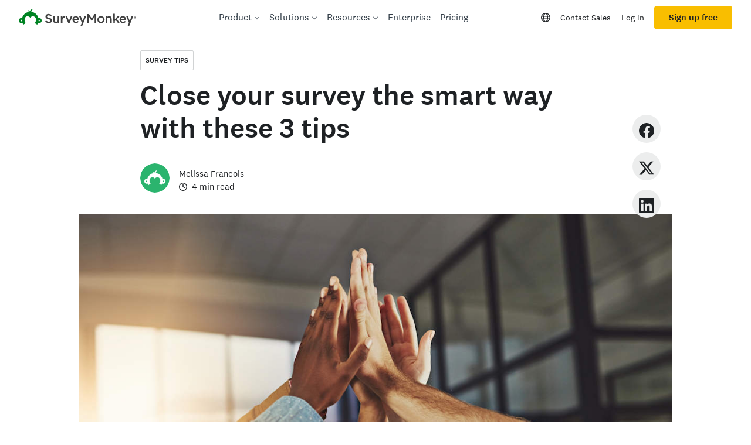

--- FILE ---
content_type: text/css
request_url: https://prod.smassets.net/assets/website/2.344.0/curiosity.css
body_size: 2483
content:
.h1{font-size:2rem;line-height:2.5rem}.h2{font-size:1.5rem;line-height:2rem}.h3{font-size:1.25rem;line-height:1.75rem}.h4{font-size:1.125rem;line-height:1.75rem}.h5{font-size:.875rem;line-height:1.5rem}.h6{font-size:.75rem;line-height:1.25rem}@media(min-width: 641px){.h1{font-size:3rem;line-height:3.5rem}.h2{font-size:2.5rem;line-height:3rem}.h3{font-size:1.75rem;line-height:2.25rem}.h4{font-size:1.375rem;line-height:1.875rem}.h5{font-size:1rem;line-height:1.75rem}.h6{font-size:.875rem;line-height:1.5rem}}@media only screen and (min-width: 961px){.h1{font-size:4rem;line-height:4.5rem}.h2{font-size:3rem;line-height:3.5rem}.h3{font-size:2rem;line-height:2.5rem}.h4{font-size:1.25rem;line-height:2rem}.h5{font-size:1rem;line-height:1.75rem}.h6{font-size:.875rem;line-height:1.5rem}}.c--full-width--center{max-width:100%;margin:0 auto;padding:0 1.25rem;clear:both}.list--inline li{display:inline}.list--list-item li{display:inherit !important}.nav-list li::after{content:"|"}.nav-list li.lastItem::after{content:none}.nav-list a{color:#007faa}a{color:inherit;text-decoration:none}iframe{border:0}.loadMore{margin:32px auto}@media only screen and (min-width : 480px)and (max-width : 1024px){body{cursor:default}.c--full-width--center{padding:0 2.5rem}}@media only screen and (min-width: 1024px){body{cursor:default}.c--full-width--center{width:1128px;padding:0 .625rem}}.curiosity__home .c--full-width--center{padding:0 0 0 1.125rem}@media only screen and (min-width : 480px)and (max-width : 1024px){.categoryPage .wds-grid__col:nth-of-type(5){order:6}}.addOpacity{opacity:.4}.positionFixed{position:fixed}.mds-blog__headline{padding-top:32px;text-align:center}@media(min-width: 768px){.mds-blog__headline{padding-top:64px}}@media(min-width: 992px){.mds-blog__headline{text-align:left}}.mds-search__headline{font-weight:300}.mds-search__keyword{font-weight:500;font-style:italic}.mds-article__title,.mds-article__content{margin:32px 0}.mds-article__title a:hover{text-decoration:none}.title__text{font-weight:500;margin:24px 0}.mds-article .wp-block-image{margin:0;padding:0}.mds-article .wp-block-image img{max-width:100%;margin:0 auto 1rem auto;padding:0;display:block}.mds-article .wp-block-image.alignright{margin:0 0 1rem 1rem;float:right}.mds-article .wp-block-image.alignleft{margin:0 1rem 1rem 0;float:left}.mds-article__content .mds-heading a,.mds-article__content .mds-table a,.mds-article__content .mds-list a{color:#007faa;text-decoration:none}.mds-article__content .mds-heading a:hover,.mds-article__content .mds-table a:hover,.mds-article__content .mds-list a:hover{text-decoration:underline}.content__paragraph.dropCap::first-letter{font-size:400%;color:#00bf6f;margin-top:-0.2rem;float:left}@media only screen and (min-width : 480px)and (max-width : 1024px){.title__text{max-width:524px}}@media only screen and (min-width: 1024px){.title__text{max-width:744px}}.topic__tags{border-radius:2px;padding:4px 8px;min-width:80px;font-size:12px;font-weight:500;color:#1e2124;text-align:center;border:1px solid #d1d3d4;background-color:#fff}.topic__tags:not(.nohover):hover{background-color:#00bf6f;border:1px solid #fff;color:#fff;cursor:pointer}.ccHeroImage .topic__tags{margin-left:32px}@media only screen and (min-width : 480px)and (max-width : 1024px){.ccHeroImage .topic__tags{margin-left:0}.topic__tags{margin-left:0}}@media only screen and (min-width: 1024px){.ccHeroImage .topic__tags{margin-left:0}.topic__tags{padding:8px}}.mds-byline:hover{cursor:default}.mds-byline.mds-article__byline{margin:32px 0}.mds-blog-card .mds-byline{position:absolute;bottom:16px;left:16px}.ccHeroImage .mds-byline{margin:16px 0 0 40px;display:inline-flex !important}.mds-byline .mds-byline__avatar{border-radius:50%;width:50px;height:50px;text-align:center}.mds-blog-card .mds-byline .mds-byline__avatar{width:40px;height:40px}.mds-byline .mds-byline__profile{margin-top:8px;margin-left:16px;text-align:left}.mds-blog-card .mds-byline .mds-byline__profile{margin-top:0}.ccHeroImage .mds-byline .mds-byline__profile-name{color:#fff}.mds-category-block{border-bottom:1px solid #d1d3d4;margin:24px 0 24px 0;padding:24px 0 24px 0}.mds-category-block:last-of-type{border-bottom:0}.mds-category-block__grid{padding-top:8px;overflow-x:scroll;-webkit-overflow-scrolling:touch;flex-wrap:nowrap;flex-direction:row}.mds-category-block__grid::-webkit-scrollbar{width:0;background:rgba(0,0,0,0)}.mds-category-block__title{margin-bottom:12px;display:inline-block;color:#a1a4a7;text-decoration:none;font-weight:500}.mds-category-block__title:hover{color:#73747a;text-decoration:none}@media only screen and (max-width: 480px){.mds-category-block-card{max-width:90%;min-width:298px}}@media only screen and (min-width : 480px)and (max-width : 1024px){.mds-category-block-card{max-width:398px}}@media only screen and (min-width: 1024px){.mds-category-block__grid{overflow-x:hidden;flex-wrap:wrap}}[class*=sm-topline]{-webkit-font-smoothing:antialiased;box-sizing:border-box}.sm-topline{display:block;margin:0 auto;max-width:1400px;padding:0;width:100%}.sm-topline .screenreadertext{border:0;clip-path:inset(0 100% 100% 0);height:1px;margin:-1px;overflow:hidden;padding:0;position:absolute;width:1px}.sm-topline p a{color:#007faa;text-decoration:none}.sm-topline p a:hover{text-decoration:underline}.sm-topline__cell-fixed{border-left:0;border-right:1px solid #d0d2d3;height:100%;left:0;margin-top:-1px;min-width:initial;position:absolute;white-space:nowrap;width:150px}@media(min-width: 992px){.sm-topline__cell-fixed{border-right:0;position:static;white-space:normal;width:20%}}@media print{.sm-topline__cell-fixed{position:static;white-space:normal;width:20%}}.sm-topline__cell-fixed .sm-topline__cell-value{display:block;margin-left:0;overflow:hidden;text-overflow:ellipsis}@media(min-width: 992px){.sm-topline__cell-fixed .sm-topline__cell-value{overflow:visible}}@media print{.sm-topline__cell-fixed .sm-topline__cell-value{margin-left:0}}.sm-topline__cell-fixed--type-expanded{background-color:#fff;border-bottom:1px solid #d0d2d3;height:auto;white-space:normal;z-index:1}@media(min-width: 992px){.sm-topline__cell-fixed--type-expanded{background-color:rgba(0,0,0,0);border-bottom:0}}.sm-topline__header .sm-topline__title{font-weight:500}.sm-topline__header strong{text-transform:uppercase}.sm-topline__partners{display:flex;flex-flow:row wrap;list-style:none;padding:0}.sm-topline__partner{color:inherit;display:block;text-decoration:none;margin:12px 24px 12px 0}.sm-topline__partner:hover{text-decoration:underline}.sm-topline__partner:last-child{margin-right:0}.sm-topline__header .sm-topline__survey-dates{margin-top:12px}.sm-topline__table-container .sm-topline__survey-dates{font-size:13px;line-height:1.5}.sm-topline__table-container .sm-topline__survey-dates strong{font-weight:400}.sm-topline__survey-select{font-size:13px}.sm-topline__survey-select .wds-list{margin:0;padding:0}.sm-topline__survey-select .wds-list__label{overflow:hidden;text-overflow:ellipsis}.sm-topline__survey-select .wds-menu{max-width:80vw}.sm-topline__survey-select .wds-button{font-size:13px;text-transform:uppercase}.sm-topline__table-wrapper{width:100%;overflow:hidden;position:relative}.sm-topline__table-container{list-style:none;margin-bottom:4rem}.sm-topline__table-container h4{margin-bottom:8px;margin-top:0}.sm-topline__table-scroller{display:block;overflow-x:auto;margin-left:150px;width:calc(100% - 150px)}@media(min-width: 992px){.sm-topline__table-scroller{margin-left:0;overflow-x:initial;width:100%}}@media print{.sm-topline__table-scroller{margin-left:0;overflow:visible;width:100%}}.sm-topline__cell-value{display:block;margin:8px 16px;min-width:100px}thead .sm-topline__cell-value{margin:16px}thead:nth-child(2) tr:first-child th .sm-topline__cell-value{margin:16px}tbody tr:nth-child(1) .sm-topline__cell-value{margin-top:24px}tbody tr:last-child .sm-topline__cell-value{margin-bottom:24px}.sm-topline__table{border:0;border-collapse:collapse;box-sizing:border-box;width:100%}@media(min-width: 992px){.sm-topline__table{table-layout:fixed}}.sm-topline__table td,.sm-topline__table th{border-left:1px solid #d0d2d3;padding:0}.sm-topline__table th{font-weight:400}.sm-topline__table th[scope=col]{text-align:center}.sm-topline__table th[scope=row]{text-align:left;border-left:0}.sm-topline__table th[scope=row]+td,.sm-topline__table th[scope=row]+th{background:#eceded}.sm-topline__table td{text-align:center}.sm-topline__table thead th{color:#a1a4a7}.sm-topline__table thead th[scope=row]{font-style:italic}@media(min-width: 992px){.sm-topline__table thead th[scope=row]{text-align:right}}.sm-topline__table thead th,.sm-topline__table thead td{border-bottom:1px solid #d0d2d3}.sm-topline__table thead:first-child th,.sm-topline__table thead:nth-child(2) tr:first-child th{font-weight:500}.sm-topline__table thead:first-child th{background:rgba(0,0,0,0);border-left:0}.sm-topline__table thead:nth-child(2) tr:last-child th{color:#1e2124}.sm-topline__table tbody{border-bottom:1px solid #d0d2d3}.sm-topline__table-question{font-size:13px;line-height:1.5;margin-top:8px}.sm-topline__question-header{font-weight:500}.sm-topline__tab-list{display:flex;flex-wrap:wrap;list-style:none;padding:0}.sm-topline__tab-list li:first-child .sm-topline__tabitem{padding-left:0}.sm-topline__tabitem{background:rgba(0,0,0,0);border-width:0;color:#a1a4a7;cursor:pointer;font-family:inherit;font-size:.875rem;font-weight:500;line-height:1.5rem;margin:12px 0 24px;outline:none;padding:4px 16px 8px;position:relative}@media(min-width: 992px){.sm-topline__tabitem{padding:4px 16px 16px}}.sm-topline__tabitem:hover{color:#00bf6f}.sm-topline__tabitem::after{background-color:#d1d3d4;bottom:-16px;content:"";display:block;height:2px;left:0;position:absolute;right:0}.sm-topline__tabitem:focus::after{background-color:#a1a4a7}.sm-topline__tabitem--active::after,.sm-topline__tabitem--active:focus::after,.sm-topline__tabitem:hover::after,.sm-topline__tabitem:hover:focus::after{background-color:#00bf6f;height:4px;margin-bottom:-1px}.sm-topline__breakdown-label{margin:2rem 0}.sm-topline__tab-pane{animation:none}.sm-topline__table-list{list-style:none;margin-top:32px;padding-left:0}.sm-topline__table-list li{margin-bottom:4rem}@keyframes topline-spin{0%{transform:rotate(0deg)}to{transform:rotate(1turn)}}.sm-topline__spinner{animation:topline-spin 1s linear infinite;border-radius:50%;border:8px solid #d1d3d4;border-top:8px solid #00bf6f;content:"";display:block;height:95px;margin:5rem auto;width:95px}.mds-mediahub-search__input{margin:32px auto;text-align:center}.search__input--mediahub{width:239px;height:45px;border-radius:1px;background-image:url(images/search-icon-green.svg);background-repeat:no-repeat;border:solid 1px #00bf6f;background-position:left 8px top 16px;padding-left:32px}.search__input--mediahub--focus{width:100%;background-image:url(images/search-icon-black.svg);outline:none;position:fixed;z-index:999;margin-top:-25px;right:-72px;top:22px;background-position:left 8px top 16px;border:20px solid rgba(0,0,0,0)}.no-results-mediahub__body{color:#1e2124}.no-results-mediahub__keyword{color:#05467e;font-weight:500}@media only screen and (min-width: 576px){.search__input--mediahub{width:327px}.search__input--mediahub--focus{width:100%}.mds-mediahub-search__input{margin:48px auto}}.mds-mediahub-partners__topic-card{width:260px;height:200px;cursor:pointer;position:relative}.mds-mediahub-partners__topic-card:hover{box-shadow:0 20px 30px 0 rgba(24,29,34,.2)}@media only screen and (min-width: 576px){.mds-mediahub-partners__topic-card{width:240px}}@media only screen and (min-width: 768px){.mds-mediahub-partners__topic-card{width:218px}}@media only screen and (min-width: 992px){.mds-mediahub-partners__topic-card,.mds-mediahub-topics__card-image{width:auto;height:316px}}@media only screen and (max-width: 992px){.mds-mediahub-topics__card-image{width:260px;height:200px}}.mds-mediahub-topics__card-text{color:#fff;position:absolute;font-weight:bold;text-align:center;padding:60px}.mds-mediahub-topics__card-text:hover{text-decoration:none}@media only screen and (min-width: 992px){.mds-mediahub-topics__card-text{font-size:32px}}.mds-mediahub-topics__text{font-weight:500}@media only screen and (max-width: 576px){.mds-mediahub-topics__row{align-items:center;flex-direction:column}}.mds-mediahub-partners__card{width:260px;height:200px;margin:0 auto;background-color:#fff;border:1px solid #fff;border-radius:4px;position:relative}.mds-mediahub-partners__card-logo{width:auto;margin-bottom:20px}.mds-mediahub-partners__covid19-data{width:100px;height:99px}.mds-mediahub-partners__cnbc{width:84px;height:65px}.mds-mediahub-partners__axios{width:120px;height:54px}.mds-mediahub-partners__common-sense-media{width:150px}.mds-mediahub-partners__fortune{width:120px}.mds-mediahub-partners__news{width:120px}.mds-mediahub-partners__lean-in{width:120px}@media only screen and (min-width: 576px){.mds-mediahub-partners__card{width:240px}}@media only screen and (min-width: 768px){.mds-mediahub-partners__card{width:218px}.mds-mediahub-partners__link{position:absolute}}@media only screen and (min-width: 992px){.mds-mediahub-partners__card{width:auto;height:316px}.mds-mediahub-partners__common-sense-media{width:207px;height:84px}.mds-mediahub-partners__cnbc{width:130px;height:99px}.mds-mediahub-partners__axios{width:197px;height:47px}.mds-mediahub-partners__fortune{width:220px;height:51px}.mds-mediahub-partners__lean-in{width:231px}.mds-mediahub-partners__news{width:220px}}.mds-mediahub-partners__text{font-weight:500}


--- FILE ---
content_type: text/javascript
request_url: https://prod.smassets.net/assets/website/2.344.0/8232.bundle.js
body_size: 62975
content:
"use strict";(self.__LOADABLE_LOADED_CHUNKS__=self.__LOADABLE_LOADED_CHUNKS__||[]).push([[8232],{26560(e){e.exports=JSON.parse('{"HelpCenter.Blocks.FeatureModule.Chat-Feature-Included":"Mevcut abonelik paketiniz kapsamında bu özelliğe sahipsiniz. Çağrı talebinde bulunmak için bir sohbet başlatın ve bizimle iletişime geçmeyi seçin. Pzt-Cum günleri, 03:00 ile 20:00 EST saatleri arasında telefon desteği sunuyoruz.","HelpCenter.Blocks.FeatureModule.Chat-Get-Started":"Yardım robotumuzla sohbet etmek ve sıkça sorulan sorulara yanıt almak için <strong>Başlayın</strong> öğesine tıklayın.","HelpCenter.Blocks.FeatureModule.Chat-Logged-Out":"Yardım botumuzla sohbet etmek ve sıkça sorulan sorulara yanıt almak için oturum açın.","HelpCenter.Blocks.FeatureModule.Email-Support":"Bize e-posta göndermek için <strong>Başlayın</strong> öğesine tıkladığınızda yardım robotumuz bize ulaşmanıza yardımcı olabilir.","HelpCenter.Blocks.FeatureModule.Email-Support-Logged-Out":"Bize e-posta göndermek için oturum açtıktan sonra yardım botumuz bize ulaşmanıza yardımcı olabilir.","HelpCenter.Blocks.FeatureModule.Feature-Availability":"Özellik kullanılabilirliği","HelpCenter.Blocks.FeatureModule.Feature-Available":"Kullanabilirsiniz","HelpCenter.Blocks.FeatureModule.Feature-Casual":"Mevcut abonelik paketiniz kapsamında bu özelliğe sahipsiniz.","HelpCenter.Blocks.FeatureModule.Feature-Enterprise-Plan":"Bu özellik yalnızca bazı Enterprise abonelik paketlerinde kullanılabilir.","HelpCenter.Blocks.FeatureModule.Feature-Included":"Abonelik paketinize dahildir","HelpCenter.Blocks.FeatureModule.Feature-Limited-Plan":"Bu özellik yalnızca bazı abonelik paketleriyle kullanılabilir","HelpCenter.Blocks.FeatureModule.Feature-Plan":"{packageName} abonelik paketiniz kapsamında bu özelliğe sahipsiniz.","HelpCenter.Blocks.FeatureModule.Go-To-Surveys":"Anketlerinize gidin.","HelpCenter.Blocks.FeatureModule.Has-Feature-Package":"{packageName} abonelik paketiniz kapsamında bu özelliğe sahipsiniz. Başlayın öğesini tıkladığınızda yardım robotumuz bize ulaşmanıza yardımcı olur.","HelpCenter.Blocks.FeatureModule.Has-Feature-Seat":"Mevcut abonelik paketiniz kapsamında bu özelliğe sahipsiniz. Bize e-posta göndermek için bir sohbet başlatın ve talimatları izleyin.","HelpCenter.Blocks.FeatureModule.Login":"Bu özelliğin abonelik paketinize dahil olup olmadığını görmek için oturum açın.","HelpCenter.Blocks.FeatureModule.Login-Button":"Oturum aç","HelpCenter.Blocks.FeatureModule.Paid-Feature":"Ücretli özellik","HelpCenter.Blocks.FeatureModule.Power-Feature":"Tam erişim özelliği","HelpCenter.Blocks.FeatureModule.See-Plans":"Abonelik paketlerine bakın","HelpCenter.Blocks.FeatureModule.See-Power-Features":"Tam erişim özelliklerine bakın","HelpCenter.Blocks.FeatureModule.Sign-Up-Button":"Ücretsiz kayıt","HelpCenter.Blocks.FeatureModule.Unlock-Casual":"Yöneticinizden tam erişim lisansı alarak bu özelliği etkinleştirebilirsiniz.","HelpCenter.Blocks.FeatureModule.Unlock-Full-Seat":"Telefon desteği sunduğumuz saatler içinde sizi bir saat içerisinde arayacağız. Yöneticinizden tam erişim lisansı alarak bu özelliği etkinleştirebilirsiniz.","HelpCenter.Blocks.FeatureModule.Unlock-Plan":"Başka bir abonelik paketinde etkinleştirilebilir","HelpCenter.Blocks.FeatureModule.Unlock-Plan-Package":"{packageName} abonelik paketinizi yükselterek bu özelliği etkinleştirebilirsiniz.","HelpCenter.Blocks.FeatureModule.Unlock-Upgrade":"Daha hızlı yanıt süreleri için gelen kutularımızın en üst kısmına gidin. {packageName} abonelik paketinizi yükselterek bu özelliği etkinleştirebilirsiniz.","HelpCenter.Blocks.FeatureModule.Unlock-Upgrade-Email":"Daha hızlı yanıt süreleri için gelen kutularımızın en üst kısmına gidin. Bu özelliğin abonelik paketinize dahil olup olmadığını görmek için oturum açın.","HelpCenter.Blocks.FeatureModule.Unlock-Upgrade-Phone":"Telefon desteği sunduğumuz saatler içinde sizi bir saat içerisinde arayacağız. {packageName} abonelik paketinizi yükselterek bu özelliği etkinleştirebilirsiniz.","HelpCenter.Blocks.FeatureModule.Unlock-Upgrade-Phone-Full":"Telefon desteği sunduğumuz saatler içinde sizi bir saat içerisinde arayacağız. Yöneticinizden tam erişim lisansı alarak bu özelliği etkinleştirebilirsiniz.","HelpCenter.Blocks.PopularArticles.Popular-Articles":"Popüler makaleler","HelpCenter.Components.BasePageWithChatbot.AdaTitle":"Goldie Yardım Botu","HelpCenter.Components.BasePageWithChatbot.ArticleTitle":"Yardım Merkezi","HelpCenter.Components.Categories.Account-Management":"Hesap Yönetimi","HelpCenter.Components.Categories.Account_Administration":"Hesap Yönetimi","HelpCenter.Components.Categories.Account_Users_Logins":"Hesap, Kullanıcılar ve Oturum Bilgileri","HelpCenter.Components.Categories.Advanced_Features":"Gelişmiş Özellikler","HelpCenter.Components.Categories.Analyze":"Analiz","HelpCenter.Components.Categories.Analyzing-Results":"Sonuçları Analiz Etme","HelpCenter.Components.Categories.Billing":"Ödemeler ve Faturalama","HelpCenter.Components.Categories.Build":"Oluşturma","HelpCenter.Components.Categories.Build_Form":"Form Oluşturma","HelpCenter.Components.Categories.Creating-Surveys":"Anket Oluşturma","HelpCenter.Components.Categories.FAQS":"SSS ve Sorun Giderme","HelpCenter.Components.Categories.Features_Settings":"Özellikler ve Ayarlar","HelpCenter.Components.Categories.Gathering_Results":"Sonuçları Toplama","HelpCenter.Components.Categories.Getting_Started":"Başlangıç","HelpCenter.Components.Categories.HC-Header":"Yardım Merkezi","HelpCenter.Components.Categories.Header":"Yardım Konuları","HelpCenter.Components.Categories.Insights":"Görüşler","HelpCenter.Components.Categories.Integrations":"Entegrasyonlar","HelpCenter.Components.Categories.Integrations_Addons":"Entegrasyonlar ve Eklentiler","HelpCenter.Components.Categories.Managing-Surveys":"Anketleri Yönetme ve Paylaşma","HelpCenter.Components.Categories.Monitor":"İzleme","HelpCenter.Components.Categories.Policy":"Gizlilik ve Hukuk","HelpCenter.Components.Categories.Programs":"Programlar","HelpCenter.Components.Categories.Publishing_Content":"İçerik Yayınlama","HelpCenter.Components.Categories.Release_Notes":"Sürüm Notları","HelpCenter.Components.Categories.Reports":"Girdiler ve Raporlar","HelpCenter.Components.Categories.Salesforce":"Salesforce","HelpCenter.Components.Categories.Sending-Surveys":"Anketleri Gönderme","HelpCenter.Components.Categories.Sharing":"Paylaşım ve Bildirimler","HelpCenter.Components.Categories.Solutions":"Çözümler","HelpCenter.Components.Categories.Survey-Builder":"Anket Oluşturucu","HelpCenter.Components.Categories.Survey-Channels":"Anket Kanalları","HelpCenter.Components.Categories.Survey_Design":"Anket Tasarımı","HelpCenter.Components.Categories.Teams":"Ekipler ve Kurumsal","HelpCenter.Components.Categories.Themes":"Temalar ve Stiller","HelpCenter.Components.Categories.Your-Account":"Hesabınız","HelpCenter.Components.Categories.Zendesk":"Zendesk","HelpCenter.Components.ChapterNav.Header":"Bu makalede değinilen konular","HelpCenter.Components.Error.404-Heading":"Aradığınız sayfayı bulamıyoruz.","HelpCenter.Components.Error.404-Text":"Arama yapmayı veya <span id=\\"homeLink\\">yardım ana sayfamıza</span> göz atmayı deneyin","HelpCenter.Components.Error.Heading":"Bir sorun oluştu","HelpCenter.Components.Error.Help-Center":"Yardım Merkezi","HelpCenter.Components.Error.Message":"Sorunsuz bir şekilde hizmet vermeye devam etmek için çalışmalarımızı sürdürüyoruz. Sabrınız için teşekkürler!","HelpCenter.Components.Error.SM-Home":"SurveyMonkey Anasayfa","HelpCenter.Components.Error.Status-Page":"Durum Sayfası","HelpCenter.Components.Error.Twitter":"Twitter","HelpCenter.Components.Footer.BBB-Logo":"BBB onayını doğrulamak ve BBB raporunu görmek için tıklayın","HelpCenter.Components.Footer.Company-About-Us":"Hakkımızda","HelpCenter.Components.Footer.Company-Blog":"Blog","HelpCenter.Components.Footer.Company-GetFeedback":"GetFeedback","HelpCenter.Components.Footer.Company-Jobs":"İş Olanakları","HelpCenter.Components.Footer.Company-SurveyMonkey":"SurveyMonkey","HelpCenter.Components.Footer.Copyright":"Telif Hakkı © 1999-{year} SurveyMonkey","HelpCenter.Components.Footer.Embedded-In-HC":"Yardım Merkezinde Görüntüleyin","HelpCenter.Components.Footer.Heading-Company":"Şirket","HelpCenter.Components.Footer.Heading-Help":"Yardım","HelpCenter.Components.Footer.Heading-Policies":"İlkeler","HelpCenter.Components.Footer.Heading-Support":"Destek","HelpCenter.Components.Footer.Help-Apply":"Apply Yardımı","HelpCenter.Components.Footer.Help-Audience":"SurveyMonkey Audience Yardımı","HelpCenter.Components.Footer.Help-Contribute":"SurveyMonkey Contribute Yardımı","HelpCenter.Components.Footer.Help-GetFeedback":"GetFeedback Yardımı","HelpCenter.Components.Footer.Help-Market-Research":"Pazar Araştırması Yardımı","HelpCenter.Components.Footer.Help-SurveyMonkey":"SurveyMonkey Yardımı","HelpCenter.Components.Footer.Help-Wufoo":"Wufoo Yardımı","HelpCenter.Components.Footer.Policies-CA-Notice":"Kaliforniya Gizlilik Bildirimi","HelpCenter.Components.Footer.Policies-Cookies":"Çerez Bildirimi","HelpCenter.Components.Footer.Policies-Legal":"Hukuk Merkezi","HelpCenter.Components.Footer.Policies-Privacy":"Gizlilik İlkesi","HelpCenter.Components.Footer.Send-Feedback":"Geri bildirim gönder","HelpCenter.Components.Footer.Support-Contact":"Bize Ulaşın","HelpCenter.Components.Footer.Support-Email":"E-posta Kabul","HelpCenter.Components.Footer.Support-Status":"Site Durumu","HelpCenter.Components.Footer.Support-Unsubscribe":"Aboneliği Kaldır","HelpCenter.Components.Footer.Trusted-Site-Logo":"İçeriğin Kopyalanması Kanunen Yasaktır - TrustedSite, TrustedSite, LLC\'ye ait ticari bir markadır","HelpCenter.Components.Header.Close-Trigger":"Kapat","HelpCenter.Components.Header.Homepage-Header":"SurveyMonkey Yardım Merkezi","HelpCenter.Components.Header.Homepage-Subheader":"Hangi konuda yardıma ihtiyacınız var?","HelpCenter.Components.Header.Logo-Title":"Yardım Merkezi","HelpCenter.Components.Header.Menu":"Menü","HelpCenter.Components.Header.Menu-Account":"Hesabım","HelpCenter.Components.Header.Menu-Android":"Android Uygulamasını İndir","HelpCenter.Components.Header.Menu-IOS":"iOS Uygulamasını İndir","HelpCenter.Components.Header.Menu-Log-In":"Oturum Açma","HelpCenter.Components.Header.Menu-Log-Out":"Çıkış","HelpCenter.Components.Header.Menu-Sign-Up":"Kaydol","HelpCenter.Components.Header.Menu-Surveys":"Anketlerim","HelpCenter.Components.Header.Menu-Switch-Account":"Hesap Değiştirin","HelpCenter.Components.Header.Open-Trigger":"Aç","HelpCenter.Components.Header.Product-Apply":"Apply Yardımı","HelpCenter.Components.Header.Product-GetFeedback":"GetFeedback Yardımı","HelpCenter.Components.Header.Product-HC_Home":"Yardım Merkezi Ana Sayfası","HelpCenter.Components.Header.Product-SM_Help":"SurveyMonkey Yardımı","HelpCenter.Components.Header.Product-Wufoo":"Wufoo Yardımı","HelpCenter.Components.Header.Search-Placeholder":"Arama","HelpCenter.Components.Products.Apply-Filters":"Filtre Uygula","HelpCenter.Components.Products.More-Products":"Daha Fazla Ürün","HelpCenter.Components.Products.Search-Filters":"Arama filtreleri","HelpCenter.Components.Products.Search-Label":"Ürünler","HelpCenter.Components.RelatedArticles.Heading":"İlgili Makaleler","HelpCenter.Components.Search.Filters-Applied":"Uygulanan arama filtreleri","HelpCenter.Components.Search.Heading-Results":"Şunun için arama sonuçları:","HelpCenter.Components.Search.No-Results-Heading":"Üzgünüz, bu anahtar sözcükler için herhangi bir makale bulunamadı","HelpCenter.Components.Search.No-Results-Message":"Başka bir arama yapmayı deneyin veya yardım başlıklarımıza göz atın.","HelpCenter.Components.Search.Product-Filter":"Ürün filtresi","HelpCenter.Components.Search.Remove-Filter":"Filtreyi kaldır","HelpCenter.Components.Search.Results":"sonuç","HelpCenter.Pages.Contact.Apply-Product":"SurveyMonkey Apply","HelpCenter.Pages.Contact.Apply-Product-Help":"Apply Ekibine Ulaşın","HelpCenter.Pages.Contact.Audience-Mrkt-Research-Product":"Audience ve Pazar Araştırması Çözümleri","HelpCenter.Pages.Contact.Auth-Help":"Yaygın konularla ilgili sorularınıza yanıt almak için yardım robotumuzla sohbet edin. Bu şekilde istediğiniz yardımı alamazsanız robot, destek ekibimizle bağlantı kurmanızı sağlar. Hangi yolla bağlantı kurulacağı abonelik paketinize bağlıdır. <strong>{loginMessage}</strong>","HelpCenter.Pages.Contact.Auth-Help-Custom":"Soru sormak, sık karşılaşılan konulara yanıt almak ve destek ekibine bağlanmak için yardım botumuzla sohbet edin.","HelpCenter.Pages.Contact.Choose-A-Product":"Ürün seçin","HelpCenter.Pages.Contact.Click-to-Continue":"Devam etmek için <strong>{linkText}</strong> öğesini tıklayın.","HelpCenter.Pages.Contact.Contact-Us":"Bize ulaşın","HelpCenter.Pages.Contact.Email-Support":"E-posta desteği","HelpCenter.Pages.Contact.Get-Started":"Başlayın","HelpCenter.Pages.Contact.GetFeedback-Product":"GetFeedback","HelpCenter.Pages.Contact.Header":"Size yardımcı olmak için buradayız!","HelpCenter.Pages.Contact.Help-Bot":"Yardım robotu","HelpCenter.Pages.Contact.Log-In":"Bizimle iletişime geçmek için oturum açın","HelpCenter.Pages.Contact.Log-In-Help":"Oturum açamıyorum veya bir hesabım yok","HelpCenter.Pages.Contact.Login-Message":"Başlamak için lütfen oturum açın, böylece hesabınızı bulabilir ve size daha hızlı yardımcı olabiliriz.","HelpCenter.Pages.Contact.Options":"İletişim seçenekleri","HelpCenter.Pages.Contact.Phone-Support":"Telefon desteği","HelpCenter.Pages.Contact.Priority-Email":"7/24 öncelikli e-posta desteği","HelpCenter.Pages.Contact.SurveyMonkey-Product":"SurveyMonkey","HelpCenter.Pages.Contact.Which-Product":"Bizimle hangi ürün hakkında iletişim sağlıyorsunuz?","HelpCenter.Pages.Contact.Wufoo-Product":"Wufoo","HelpCenter.Pages.Contact.Wufoo-Product-Help":"Wufoo Ekibine Ulaşın","HelpCenter.Pages.Search.Breadcrumb":"Arama sonuçları","HelpCenter.Pages.Search.Title":"Yardım Arama","MDS.Blocks.Accordion.Expand-All-Collapse-All":"Genişlet | Daralt","MDS.Blocks.Accordion.No-Title":"Başlık Yok","MDS.Blocks.AssetDownload.OpenInNewTab":"Yeni sekmede aç","MDS.Blocks.ChapterNavigation.Chapter-Nav-Title":"Bu sayfada","MDS.Blocks.HeroSplit.previewTemplateLabel":"Şablonu ön izle","MDS.Blocks.HeroSsoCta.AppleCompany":"Apple","MDS.Blocks.HeroSsoCta.GoogleCompany":"Google","MDS.Blocks.HeroSsoCta.orSignUpWith":"Diğer kayıt seçenekleri","MDS.Blocks.HeroSsoCta.signUpEmail":"E-posta ile kaydolun","MDS.Blocks.HeroSsoCta.signupWithApple":"Apple ile kaydolun","MDS.Blocks.HeroSsoCta.signupWithGoogle":"Google ile kaydolun","MDS.Blocks.LandingBanner.Hide":"Banner\'ı gizle","MDS.Blocks.PricingCardsLayoutExperiment.Price-Free":"Ücretsiz","MDS.Blocks.PromoBanner.Hide":"Banner\'ı gizle","MDS.Blocks.SurveyTemplatePreview.OrBrowse":"Diğer şablonlara göz atın","MDS.Blocks.SurveyTemplatePreview.PreviewDesktop":"Masaüstü Bilgisayarda Önizle","MDS.Blocks.SurveyTemplatePreview.PreviewMobile":"Mobilde Önizle","MDS.Blocks.SurveyTemplatePreview.PreviewTablet":"Tablette Önizle","MDS.Blocks.Tableau.Error-Guidance":"Sorunun giderilip giderilmediğini görmek için lütfen tarayıcınızı yenileyin veya daha sonra kontrol edin.","MDS.Blocks.Tableau.Error-Label":"HATA","MDS.Blocks.Tableau.Error-Message":"Üzgünüz, o veri görselleştirme bulunamadı.","MDS.Blocks.TemplateGalleryWithSidebar.Clear-Results":"Sonuçları temizle","MDS.Blocks.TemplateGalleryWithSidebar.Search-N-Results":"\\"{query}\\" için {count} sonuç bulundu","MDS.Blocks.TemplateGalleryWithSidebar.Search-N-Results-Mobile-Tablet":"“{query}” için {count} sonuç bulundu","MDS.Blocks.TemplateGalleryWithSidebar.Search-N-Results-Not-Found":"\\"{query}\\" için sonuç bulunamadı","MDS.Components.Blog.Gated-Access-Resource":"İçeriğe erişin","MDS.Components.Blog.Read-More":"Daha fazla bilgi","MDS.Components.Breadcrumbs.Help-Center-Title":"Yardım","MDS.Components.Breadcrumbs.SVMK-Homepage-Title":"Ana Sayfa","MDS.Components.FormatFilter.Article":"Makaleler","MDS.Components.FormatFilter.CaseStudy":"Vaka çalışmaları","MDS.Components.FormatFilter.Guide":"Kılavuzlar","MDS.Components.FormatFilter.Infographic":"İnfografikler","MDS.Components.FormatFilter.Video":"Videolar","MDS.Components.FormatFilter.Webinar":"Web seminerleri","MDS.Components.HubSpotForm.Error-Description":"Lütfen sayfayı güncelleyin veya yeniden deneyin.","MDS.Components.HubSpotForm.Error-Heading":"Tüh! Bu form yüklenirken bir hata oluştu.","MDS.Components.HubSpotForm.Form-Errors":"Formu göndermek için hataları düzeltin.","MDS.Components.HubSpotForm.Legal-Consent":"SurveyMonkey ile ilgili gelişmelerden haberdar olmak için e-postanızı girin. <span id=\\"privacyLink\\">Gizlilik Bildirimi</span> geçerlidir.","MDS.Components.HubSpotForm.Non-US-Legal-Consent":"Evet. Kuruluşumu büyütmeme katkıda bulunmak için bana SurveyMonkey ürünleri, etkinlikleri ve web seminerleri hakkında uzman ipuçları ve haberler gönderin. Dilediğim zaman <span id=\\"unsubscribeLink\\">aboneliği iptal edebilirim</span>. <span id=\\"privacyLink\\">Gizlilik Bildirimini</span> inceleyin.","MDS.Components.HubSpotForm.Required":"Zorunlu","MDS.Components.HubSpotForm.WebHubSpotErrorsCompany":"Şirketinizi girin","MDS.Components.HubSpotForm.WebHubSpotErrorsCountry":"Ülkenizi seçin","MDS.Components.HubSpotForm.WebHubSpotErrorsEmail":"E-posta adresinizi girin","MDS.Components.HubSpotForm.WebHubSpotErrorsFirstName":"Adınızı girin","MDS.Components.HubSpotForm.WebHubSpotErrorsIdLikeTo":"Bilgi talebi için bir neden seçin","MDS.Components.HubSpotForm.WebHubSpotErrorsInvalidEmailFormatExp":"Şu formatta girin: ad@sirket.com","MDS.Components.HubSpotForm.WebHubSpotErrorsLastName":"Soyadınızı girin","MDS.Components.HubSpotForm.WebHubSpotErrorsPhone":"Telefon numaranızı girin","MDS.Components.HubSpotForm.WebHubSpotErrorsTellUsMore":"Size nasıl yardım edebileceğimizi söyleyin","MDS.Components.LoadMore.LoadMore":"Daha Fazla Yükle","MDS.Components.Pagination.Help-Next-Page":"Sonraki sayfa","MDS.Components.Pagination.Help-Previous-Page":"Önceki Sayfa","MDS.Components.Pagination.SurveyMonkey-Next":"Sonraki","MDS.Components.Pagination.SurveyMonkey-Previous":"Önceki","MDS.Components.SEO.Description":"SurveyMonkey, dünyanın dört bir yanındaki kurumlara İnsanlardan Güç Alan Veriler sağlıyor. Basit anketlerden gelişmiş geri bildirim çözümlerine ve kurumsal tekliflere kadar, SurveyMonkey ürünleri her türlü kullanıma ve bütçeye uygundur","MDS.Components.SEO.Keywords":"anket formu, anket formları, anket formu, anket formları, ücretsiz çevrimiçi anket, ücretsiz çevrimiçi anketler","MDS.Components.SEO.OrganizationContactPointTypeHelpCenter":"Müşteri Desteği","MDS.Components.SEO.OrganizationContactPointTypeSurveyMonkey":"Satış","MDS.Components.SEO.OrganizationSchemaDescription":"SurveyMonkey kullanıcıların ve kuruluşların anketleri kolayca özelleştirmesini, analiz etmesini ve dağıtmasını sağlayan çevrim içi bir anket ve form platformudur.","MDS.Components.SecurityLogos.BBB":"BBB onayını doğrulamak ve BBB raporunu görmek için tıklayın","MDS.Components.SecurityLogos.TrustedSite":"İçeriğin Kopyalanması Kanunen Yasaktır - TrustedSite, TrustedSite, LLC\'ye ait ticari bir markadır","MDS.Components.SurveyPreviewModal.categoriesLabel":"KATEGORİLER","MDS.Components.SurveyPreviewModal.ctaDefaultLabel":"Bu şablonu kullanın","MDS.Components.SurveyPreviewModal.deviceViewLabel":"Cihaz görünümü","MDS.Components.SurveyPreviewModal.modalTitle":"ŞABLON ÖN İZLEMESİ","MDS.Components.SurveyPreviewModal.pullUpCardTitle":"Şablon ayrıntıları","MDS.Components.SurveyPreviewModal.timeToCompleteLabel":"ANKET UZUNLUĞU","MDS.Components.SurveyPreviewModal.timeUnitLabel":"{amount} dakika","MDS.Components.SurveyPreviewModal.timesUsedCount":"{count}+","MDS.Components.SurveyPreviewModal.timesUsedLabel":"KULLANIM SAYISI","MDS.Components.VerticalFilter.All":"Tümü","MDS.Components.VerticalFilter.Customers":"Müşteriler","MDS.Components.VerticalFilter.Employees":"Çalışanlar","MDS.Components.VerticalFilter.Market":"Pazar","MDS.Components.VerticalFilter.Prompt":"Hangi konuda bilgi almak istersiniz?","SurveyMonkey.Blocks.ABTestingCalculator.Calculate":"Hesapla","SurveyMonkey.Blocks.ABTestingCalculator.Confidence":"Güven","SurveyMonkey.Blocks.ABTestingCalculator.Confidence-Tooltip":"Sonuçlarınızın rastgele ve şansa dayalı olmadığına ne düzeyde güvenebildiğinizi gösterir.","SurveyMonkey.Blocks.ABTestingCalculator.Conversion-Rate":"Dönüşüm oranı","SurveyMonkey.Blocks.ABTestingCalculator.Conversions":"Dönüşümler","SurveyMonkey.Blocks.ABTestingCalculator.Errors":"Lütfen girişlerinizdeki hataları düzeltin.","SurveyMonkey.Blocks.ABTestingCalculator.Hypothesis":"Hipotez","SurveyMonkey.Blocks.ABTestingCalculator.Hypothesis-Tooltip":"İki yanlı test, değişkeninizin sonucunuz üzerinde negatif bir etkisi olabileceği anlamına gelir.","SurveyMonkey.Blocks.ABTestingCalculator.Icon-Arrow-Right":"İlk verileri kullanarak dönüştürme","SurveyMonkey.Blocks.ABTestingCalculator.One-Sided":"Tek yanlı","SurveyMonkey.Blocks.ABTestingCalculator.Results-Equal":"Değişken B’nin dönüşüm oranı ({conversionRateB}) değişken A\'nın dönüşüm oranına ({conversionRateA}) eşit çıkmıştır. {confidence} güven seviyesiyle, değişken B\'nin değişken A\'dan daha iyi veya daha kötü bir performans sunacağını söyleyemezsiniz.","SurveyMonkey.Blocks.ABTestingCalculator.Results-Heading-Not-Significant":"Sonuç anlamlı değil!","SurveyMonkey.Blocks.ABTestingCalculator.Results-Heading-Significant":"Sonuç anlamlı!","SurveyMonkey.Blocks.ABTestingCalculator.Results-No-Sig-Negative":"Değişken B\'nin dönüşüm oranı ({conversionRateB}), değişken A\'nın dönüşüm oranından ({conversionRateA}) {conversionRateChange} daha düşük çıkmıştır ancak {confidence} güvenilirlikle, değişken B\'nin değişken A\'dan daha kötü bir performans sunacağını söyleyemezsiniz.","SurveyMonkey.Blocks.ABTestingCalculator.Results-No-Sig-Positive":"Değişken B\'nin dönüşüm oranı ({conversionRateB}), değişken A\'nın dönüşüm oranından ({conversionRateA}) {conversionRateChange} daha yüksek çıkmıştır ancak {confidence} güven seviyesiyle, değişken B\'nin değişken A\'dan daha iyi bir performans sunacağını söyleyemezsiniz.","SurveyMonkey.Blocks.ABTestingCalculator.Results-P-Value":"p değeri","SurveyMonkey.Blocks.ABTestingCalculator.Results-Power":"Güç","SurveyMonkey.Blocks.ABTestingCalculator.Results-Sig-Negative":"Değişken B\'nin dönüşüm oranı ({conversionRateB}) değişken A\'nın dönüşüm oranından ({conversionRateA}) {conversionRateChange} daha düşük çıkmıştır. Değişken B\'nin değişken A\'dan daha kötü bir performans sunacağına {confidence} seviyesinde güvenebilirsiniz.","SurveyMonkey.Blocks.ABTestingCalculator.Results-Sig-Positive":"Değişken B\'nin dönüşüm oranı ({conversionRateB}) değişken A\'nın dönüşüm oranından ({conversionRateA}) {conversionRateChange} daha yüksek çıkmıştır. Değişken B\'nin değişken A\'dan daha iyi bir performans sunacağına {confidence} seviyesinde güvenebilirsiniz.","SurveyMonkey.Blocks.ABTestingCalculator.Title":"İstatistiksel anlamlılığı hesaplayın","SurveyMonkey.Blocks.ABTestingCalculator.Two-Sided":"İki yanlı","SurveyMonkey.Blocks.ABTestingCalculator.Visitors":"Ziyaretçiler","SurveyMonkey.Blocks.CSATCalculator.CTA-Button":"Ücretsiz kayıt","SurveyMonkey.Blocks.CSATCalculator.CTA-Text":"Dakikalar içinde 10 soruluk bir anket oluşturup gönderin ve ilk 25 yanıtı hiçbir ücret ödemeden görüntüleyin.","SurveyMonkey.Blocks.CSATCalculator.Calculate":"Hesapla","SurveyMonkey.Blocks.CSATCalculator.Csat-Score":"CSAT puanınız:","SurveyMonkey.Blocks.CSATCalculator.Dissatisfied":"Memnun değil","SurveyMonkey.Blocks.CSATCalculator.Neutral":"Nötr","SurveyMonkey.Blocks.CSATCalculator.Satisfied":"Memnun","SurveyMonkey.Blocks.CSATCalculator.Very-Satisfied":"Çok memnun","SurveyMonkey.Blocks.CSATCalculator.Very-dissatisfied":"Hiç memnun değil","SurveyMonkey.Blocks.MarginOfErrorCalculator.Core-Button-Text":"Ücretsiz kayıt","SurveyMonkey.Blocks.MarginOfErrorCalculator.Core-Text":"Dakikalar içinde 10 soruluk ücretsiz bir anket gönderin ve ilk 40 yanıtı görün.","SurveyMonkey.Blocks.MarginOfErrorCalculator.Margin-Of-Error-Result":"Hata payı","SurveyMonkey.Blocks.MarginOfErrorCalculator.Margin-Of-Error-Title":"Hata payını hesaplayın","SurveyMonkey.Blocks.MarginOfErrorCalculator.Sample-Size":"Örnek boyutu","SurveyMonkey.Blocks.MarginOfErrorCalculator.Sample-Size-Title":"Örnek boyutunu hesaplayın","SurveyMonkey.Blocks.NPSCalculator.Detractors-Group-Label":"KÖTÜLEYENLER","SurveyMonkey.Blocks.NPSCalculator.Passives-Group-Label":"PASİFLER","SurveyMonkey.Blocks.NPSCalculator.Promoters-Group-Label":"DESTEKÇİLER","SurveyMonkey.Blocks.NPSCalculator.Score-Label":"Puanınız:","SurveyMonkey.Blocks.NPSCalculator.Title":"Net Promoter Score® (NPS) değeriniz kaç? Öğrenmek için her puanı kaç kez aldığınızı yazın:","SurveyMonkey.Blocks.NPSCalculator.Trademark":"Net Promoter Score ve NPS; Bain & Company, Inc., Fred Reichheld ve Satmetrix Systems, Inc.\'e ait tescilli ticari markalardır.","SurveyMonkey.Blocks.PValueCalculator.CTA-Button":"Ücretsiz kayıt","SurveyMonkey.Blocks.PValueCalculator.CTA-Text":"Dakikalar içinde 10 soruluk bir anket oluşturup gönderin ve ilk 25 yanıtı hiçbir ücret ödemeden görüntüleyin.","SurveyMonkey.Blocks.PValueCalculator.Not-Significant-Result":"Sonuç p ≥ değerinde anlamlı değil","SurveyMonkey.Blocks.PValueCalculator.P-Value-Result":"P değeri:","SurveyMonkey.Blocks.PValueCalculator.Significance-Level":"Anlamlılık Seviyesi","SurveyMonkey.Blocks.PValueCalculator.Significant-Result":"Sonuç p ≤ değerinde anlamlı","SurveyMonkey.Blocks.PValueCalculator.Test-Type":"Test Türü","SurveyMonkey.Blocks.PValueCalculator.Z-Score":"Z Puanı","SurveyMonkey.Blocks.SampleSizeCalculator.Audience-Button-Text":"Hedef kitlenizi seçin","SurveyMonkey.Blocks.SampleSizeCalculator.Audience-Text":"Pazar araştırması mı yapıyorsunuz? SurveyMonkey Audience ile anketiniz için en doğru yanıtlayanlara hızlı ve kolay bir şekilde erişebilir ve yanıtlayanları demografik veriler, tüketici davranışları, coğrafya veya hatta belirlenen pazarlama alanına göre hedef alabilirsiniz.","SurveyMonkey.Blocks.SampleSizeCalculator.Core-Button-Text":"Ücretsiz kayıt","SurveyMonkey.Blocks.SampleSizeCalculator.Core-Text":"Dakikalar içinde 10 soruluk ücretsiz bir anket gönderin ve ilk 40 yanıtı görün.","SurveyMonkey.Blocks.SampleSizeCalculator.Sample-Size-Result":"Örnek boyutu","SurveyMonkey.Blocks.SampleSizeCalculator.Sample-Size-Title":"Örnek boyutunu hesaplayın","SurveyMonkey.Blocks.SurveyTemplateDirectory.Browse-More-Templates":"Diğer şablonlara göz atın","SurveyMonkey.Blocks.SurveyTemplateDirectory.Related-Tab":"İlgili Şablonlar","SurveyMonkey.Blocks.SurveyTemplateGallery.Empty-State-Button-Text":"Başlayın","SurveyMonkey.Blocks.SurveyTemplateGallery.Empty-State-Heading":"Aradığınız şablonu bulamıyor musunuz?","SurveyMonkey.Blocks.SurveyTemplateGallery.Empty-State-Sub-Heading":"SurveyMonkey ile anketinizi kolaylıkla sıfırdan oluşturabilirsiniz.","SurveyMonkey.Blocks.SurveyTemplateGallery.Filter-Heading":"Anket türüne göre filtrele","SurveyMonkey.Blocks.SurveyTemplateGallery.Number-Of-Templates":"{numTemplates, plural, one {{numTemplatesMarkup} şablon gösteriliyor} other {{numTemplatesMarkup} şablon gösteriliyor}}","SurveyMonkey.Components.CalculatorInput.Confidence-Level":"Güven Seviyesi (%)","SurveyMonkey.Components.CalculatorInput.Confidence-Level-ToolTip":"Örneğinizin, popülasyonunuzun tutumlarını doğru olarak yansıtma olasılığı. Sektör standardı %95\'tir.","SurveyMonkey.Components.CalculatorInput.Dissatisfied":"Memnun değil","SurveyMonkey.Components.CalculatorInput.Dissatisfied-Tooltip":"Müşterilerin “Memnun değilim” seçeneğini işaretlediği yanıtların sayısını girin.","SurveyMonkey.Components.CalculatorInput.Margin-Of-Error":"Hata Payı (%)","SurveyMonkey.Components.CalculatorInput.Margin-Of-Error-Tooltip":"Popülasyonunuzun yanıtlarının örneğinizin yanıtlarından sapma aralığı (yüzde olarak hesaplanır).","SurveyMonkey.Components.CalculatorInput.Neutral":"Nötr","SurveyMonkey.Components.CalculatorInput.Neutral-Tooltip":"Müşterilerin “Nötr” veya “Ne memnunum ne de değilim” seçeneğini işaretlediği yanıtların sayısını girin.","SurveyMonkey.Components.CalculatorInput.Population-Size":"Popülasyon Boyutu","SurveyMonkey.Components.CalculatorInput.Population-Size-Tool-Tip":"Örneğinizin fikirlerini veya davranışlarını temsil edeceği kişilerin toplam sayısı.","SurveyMonkey.Components.CalculatorInput.Sample-Size":"Örnek boyutu","SurveyMonkey.Components.CalculatorInput.Sample-Size-ToolTip":"Anketinizi yanıtlayan kişi sayısı.","SurveyMonkey.Components.CalculatorInput.Satisfied":"Memnun","SurveyMonkey.Components.CalculatorInput.Satisfied-Tooltip":"Müşterilerin “Memnunum” seçeneğini işaretlediği yanıtların sayısını girin.","SurveyMonkey.Components.CalculatorInput.Signifiance-Level":"Anlamlılık Seviyesi","SurveyMonkey.Components.CalculatorInput.Signifiance-Level-Tooltip":"Genellikle 0,05 olarak belirlenen bu değer, sonuçları istatistiksel olarak anlamlı kabul etme eşiğinizdir.","SurveyMonkey.Components.CalculatorInput.Test-Type":"Test Türü","SurveyMonkey.Components.CalculatorInput.Test-Type-ToolTip":"İki yöndeki farklılıkları ölçmek için iki yönlü test kullanın. Çok daha düşük veya yüksek sonuçlar bekliyorsanız sol veya sağ yönü seçin.","SurveyMonkey.Components.CalculatorInput.Very-Dissatisfied-Tooltip":"Müşterilerin “Hiç memnun değilim” seçeneğini işaretlediği yanıtların sayısını girin.","SurveyMonkey.Components.CalculatorInput.Very-Satisfied":"Çok memnun","SurveyMonkey.Components.CalculatorInput.Very-Satisfied-Tooltip":"Müşterilerin “Çok memnunum” seçeneğini işaretlediği yanıtların sayısını girin.","SurveyMonkey.Components.CalculatorInput.Very-dissatisfied":"Hiç memnun değil","SurveyMonkey.Components.CalculatorInput.Z-Score":"Z Puanı","SurveyMonkey.Components.CalculatorInput.Z-Score-Tooltip":"Z puanı, standart sapma cinsinden bir veri noktasının ortalamaya olan uzaklığını gösterir. Bu puanı standart bir normal dağılım tablosunda veya yazılımda bulabilirsiniz.","SurveyMonkey.Components.GallerySidebar.Ad-Testing":"Reklam testi","SurveyMonkey.Components.GallerySidebar.All-Template-Categories":"Tüm şablon kategorileri","SurveyMonkey.Components.GallerySidebar.Application-Forms":"Başvuru formları","SurveyMonkey.Components.GallerySidebar.Back-To-All-Templates":"Tüm şablonlara geri dön","SurveyMonkey.Components.GallerySidebar.Brand-Tracking":"Marka izleme","SurveyMonkey.Components.GallerySidebar.Candidate-Experience":"Aday deneyimi","SurveyMonkey.Components.GallerySidebar.Concept-Testing":"Konsept testi","SurveyMonkey.Components.GallerySidebar.Consent-Forms":"Onay formları","SurveyMonkey.Components.GallerySidebar.Consumer-Behavior":"Tüketici davranışı","SurveyMonkey.Components.GallerySidebar.Contact-Forms":"İletişim formları","SurveyMonkey.Components.GallerySidebar.Content-Marketing":"İçerik pazarlama","SurveyMonkey.Components.GallerySidebar.Customer-Advocacy":"Müşteri savunuculuğu","SurveyMonkey.Components.GallerySidebar.Customer-Effort-Score":"Müşteri çaba puanı","SurveyMonkey.Components.GallerySidebar.Customer-Feedback-Surveys":"Müşteri geri bildirimi","SurveyMonkey.Components.GallerySidebar.Customer-Satisfaction":"Müşteri memnuniyeti","SurveyMonkey.Components.GallerySidebar.Customer-Service-Feedback":"Müşteri hizmetleri","SurveyMonkey.Components.GallerySidebar.DEI":"Çeşitlilik, eşitlik, kapsayıcılık","SurveyMonkey.Components.GallerySidebar.Donation-And-Payment":"Bağış ve ödeme formları","SurveyMonkey.Components.GallerySidebar.Education-Surveys":"Eğitim","SurveyMonkey.Components.GallerySidebar.Employee-Benefits":"Çalışanların sosyal hakları","SurveyMonkey.Components.GallerySidebar.Employee-Engagement":"Çalışan bağlılığı","SurveyMonkey.Components.GallerySidebar.Employee-Feedback":"Çalışan geri bildirimi","SurveyMonkey.Components.GallerySidebar.Employee-Onboarding":"Çalışan oryantasyonu ve eğitimi","SurveyMonkey.Components.GallerySidebar.Employment":"İstihdam formları","SurveyMonkey.Components.GallerySidebar.Evaluation-And-Feedback":"Değerlendirme ve geri bildirim formları","SurveyMonkey.Components.GallerySidebar.Event-And-Registration":"Etkinlik ve kayıt formları","SurveyMonkey.Components.GallerySidebar.Event-Feedback":"Etkinlik geri bildirimi","SurveyMonkey.Components.GallerySidebar.Exit-Interviews":"İşten çıkış görüşmeleri","SurveyMonkey.Components.GallerySidebar.Feature-Benefit-Importance":"Özelliğin/avantajın önemi (MaxDiff)","SurveyMonkey.Components.GallerySidebar.Forms":"Formlar","SurveyMonkey.Components.GallerySidebar.General-Market-Research":"Genel pazar araştırması/oylama","SurveyMonkey.Components.GallerySidebar.Healthcare":"Sağlık","SurveyMonkey.Components.GallerySidebar.Idea-Screening":"Fikir eleme","SurveyMonkey.Components.GallerySidebar.Logo-Design-Testing":"Logo tasarımı testi","SurveyMonkey.Components.GallerySidebar.Market-Research":"Pazar araştırması","SurveyMonkey.Components.GallerySidebar.Message-And-Claims":"Mesaj ve iddia testi","SurveyMonkey.Components.GallerySidebar.Name-Testing":"Ad testi","SurveyMonkey.Components.GallerySidebar.Net-Promoter-Score":"Net Promoter Score (NPS)","SurveyMonkey.Components.GallerySidebar.Nonprofit-Surveys":"Kâr amacı gütmeyen anketler","SurveyMonkey.Components.GallerySidebar.Order-Forms":"Sipariş formları","SurveyMonkey.Components.GallerySidebar.Our-Templates":"Şablonlarımız","SurveyMonkey.Components.GallerySidebar.Package-Testing":"Paket testi","SurveyMonkey.Components.GallerySidebar.Performance-Management":"Performans yönetimi","SurveyMonkey.Components.GallerySidebar.Price-Optimization":"Fiyat optimizasyonu (Van Westendorp)","SurveyMonkey.Components.GallerySidebar.Product-Development-Surveys":"Ürün geliştirme","SurveyMonkey.Components.GallerySidebar.Purchase-Satisfaction":"Satın alma memnuniyeti","SurveyMonkey.Components.GallerySidebar.Quizzes":"Testler","SurveyMonkey.Components.GallerySidebar.Request-Forms":"Talep formları","SurveyMonkey.Components.GallerySidebar.Voice-Of-The-Customer":"Müşterinin sesi","SurveyMonkey.Components.LegalSidebar.Acceptable-Uses-Policy":"Kabul Edilebilir Kullanım İlkesi","SurveyMonkey.Components.LegalSidebar.Badge-Image-Alt":"SurveyMonkey Logosu","SurveyMonkey.Components.LegalSidebar.Cookies":"Çerezler","SurveyMonkey.Components.LegalSidebar.Cookies-On-Survey-Pages":"Anket Sayfalarında Kullanılan Çerezler","SurveyMonkey.Components.LegalSidebar.General":"Genel","SurveyMonkey.Components.LegalSidebar.Governing-Service":"Ana Hizmet Sözleşmesi","SurveyMonkey.Components.LegalSidebar.Labels-Close-Menu":"Menüyü kapat","SurveyMonkey.Components.LegalSidebar.Labels-Open-Menu":"Menüyü aç","SurveyMonkey.Components.LegalSidebar.Overview":"Genel Görünüm","SurveyMonkey.Components.LegalSidebar.Privacy-Basics":"Gizliliğe ilişkin temel noktalar","SurveyMonkey.Components.LegalSidebar.Privacy-Notice-Link":"Gizlilik Bildirimi","SurveyMonkey.Components.LegalSidebar.Security":"Güvenlik","SurveyMonkey.Components.LegalSidebar.Service-Specific-Terms":"Hizmete Özel Koşullar","SurveyMonkey.Components.LegalSidebar.Terms-Of-Use":"Kullanım Koşulları","SurveyMonkey.Components.PressList.No-Press-Releases":"Galiba görüntülenecek basın bülteni yok.","SurveyMonkey.Components.PressList.Press-Releases":"Basın Bültenleri","SurveyMonkey.Components.RelatedContentModule.CustomerExperience":"Tabletinde gezinen gözlüklü ve kulaklıklı kadın","SurveyMonkey.Components.RelatedContentModule.DynamicCard1":"Dizüstü bilgisayarlarında bir makaleye bakan ve yapışkanlı not kağıtlarına bazı bilgiler yazan bir kadın ve bir adam","SurveyMonkey.Components.RelatedContentModule.DynamicCard2":"Dizüstü bilgisayarına bakarak gülümseyen gözlüklü adam","SurveyMonkey.Components.RelatedContentModule.DynamicCard3":"Dizüstü bilgisayarındaki bilgileri inceleyen kadın","SurveyMonkey.Components.RelatedContentModule.Education":"Okul bahçesinde telefonunu kullanan gözlüklü erkek öğrenci","SurveyMonkey.Components.RelatedContentModule.HR":"Dizüstü bilgisayarından görüntülü görüşme yaparken elinde bir kağıt tutan ve gülümseyen İK çalışanı","SurveyMonkey.Components.RelatedContentModule.HealthCare":"Sağlık anketi sonuçlarını inceleyen erkek doktor","SurveyMonkey.Components.RelatedContentModule.Insights":"Dizüstü bilgisayarında araştırma görüşlerine bakan başörtülü kadın","SurveyMonkey.Components.RelatedContentModule.LearnMoreButton":"Daha fazla bilgi","SurveyMonkey.Components.RelatedContentModule.Marketing":"Biri marka stratejisiyle ilgili bir belgeyi inceleyen, diğeri de elinde grafiklerin çıktısını tutan iki pazarlama çalışanı","SurveyMonkey.Components.RelatedContentModule.Title":"Diğer kaynakları keşfedin","SurveyMonkey.Components.RelatedContentModule.Toolkit":"Dizüstü bilgisayarda anket hazırlayan kızıl saçlı kadın","SurveyMonkey.Components.ResearchCalculator.Error":"Geçersiz hesaplama! Lütfen girişlerinizi gözden geçirin.","SurveyMonkey.Components.ResourceBreadCrumb.Homepage":"Ana Sayfa","SurveyMonkey.Components.SearchWithAutoComplete.Search-Bar-Placeholder":"Yüzlerce şablon arasında arama yapın","SurveyMonkey.Components.SearchWithAutoComplete.Suggested-Templates":"Önerilen Şablonlar","SurveyMonkey.Components.SubNav.Market-Research-Audience-Targeting":"Kitle hedefleme","SurveyMonkey.Components.SubNav.Market-Research-Budgeting-Options":"Bütçeleme seçenekleri","SurveyMonkey.Components.SubNav.Market-Research-Data-Quality":"Veri kalitesi","SurveyMonkey.Components.SubNav.Market-Research-Get-Started":"Başlayın","SurveyMonkey.Components.SubNav.Market-Research-Global-Panel":"Küresel anket paneli","SurveyMonkey.Components.SubNav.Market-Research-Guides-And-Case-Studies":"Kılavuzlar ve vaka çalışmaları","SurveyMonkey.Components.SubNav.Market-Research-Market-Research-Solutions":"Pazar Araştırması Çözümleri","SurveyMonkey.Components.SubNav.Market-Research-Resources":"Diğer Kaynaklar","SurveyMonkey.Components.SubNav.Market-Research-Solutions":"Çözümler","SurveyMonkey.Components.TemplateCardV2.Customer-Feedback-Survey":"Müşteri Geri Bildirimi Anketi","SurveyMonkey.Components.TemplateCardV2.Education-Survey":"eğitim anketi","SurveyMonkey.Components.TemplateCardV2.Employee-Feedback":"çalışan geri bildirimi anket","SurveyMonkey.Components.TemplateCardV2.Event-Feedback":"etkinlik geri bildirimi anket","SurveyMonkey.Components.TemplateCardV2.Form":"form","SurveyMonkey.Components.TemplateCardV2.Healthcare":"Sağlık Anketi","SurveyMonkey.Components.TemplateCardV2.Market-Research":"pazar araştırması anketi","SurveyMonkey.Components.TemplateCardV2.Nonprofit-Survey":"kar amacı gütmeyen anket","SurveyMonkey.Components.TemplateCardV2.Product-Development-Survey":"ürün geliştirme anket","SurveyMonkey.Components.TemplateCardV2.Quiz":"test","SurveyMonkey.Components.TemplateCardV2.Show-Templates":"{displayCardCount} / {count} şablon gösteriliyor","SurveyMonkey.Components.TemplateCardV2.Template-Copy-Count":"{count} defadan fazla kullanıldı","SurveyMonkey.Components.TemplateCardV2.View-All-Customer-Feedback-Survey":"Tüm müşteri geri bildirimi anket şablonlarını görüntüle","SurveyMonkey.Components.TemplateCardV2.View-All-Education-Survey":"Tüm eğitim anketi şablonlarını görüntüle","SurveyMonkey.Components.TemplateCardV2.View-All-Employee-Feedback-Survey":"Tüm çalışan geri bildirimi anket şablonlarını görüntüle","SurveyMonkey.Components.TemplateCardV2.View-All-Event-Feedback-Survey":"Tüm etkinlik geri bildirimi anket şablonlarını görüntüle","SurveyMonkey.Components.TemplateCardV2.View-All-Form":"Tüm form şablonlarını görüntüle","SurveyMonkey.Components.TemplateCardV2.View-All-Healthcare-Survey":"Tüm sağlık anketi şablonlarını görüntüle","SurveyMonkey.Components.TemplateCardV2.View-All-Market-Research-Survey":"Tüm pazar araştırması anket şablonlarını görüntüle","SurveyMonkey.Components.TemplateCardV2.View-All-Nonprofit-Survey":"Tüm kâr amacı gütmeyen anket şablonlarını görüntüle","SurveyMonkey.Components.TemplateCardV2.View-All-Product-Development-Survey":"Tüm ürün geliştirme anket şablonlarını görüntüle","SurveyMonkey.Components.TemplateCardV2.View-All-Quiz":"Tüm test şablonlarını görüntüle","SurveyMonkey.Components.TemplateCardV2.View-All-Templates-Survey":"Tüm şablonları görüntüle","SurveyMonkey.Pages.Legal.Button-To-Print":"Bu Sayfayı Yazdır","SurveyMonkey.Pages.NewsroomHub.Title":"Basın Odası","copy.Error_page_help_center_link":"Yardım Merkezi","copy.Error_page_home_link":"Ana Sayfa","copy.Error_page_learn_more_link":"Daha Fazla Bilgi","copy.Error_page_message":"Kaldığınız yeri kaybettiyseniz özür dileriz. Sorunu bir an önce düzeltmek için çalışıyoruz. Sabrınız için teşekkürler!","copy.Error_page_message_404":"Lütfen doğru yazdığınızdan emin olmak için girdiğiniz URL\'yi kontrol edin. İstediğiniz sayfaya nasıl gideceğinizi hala bilmiyor musunuz? Belki yolunuzu bulmanıza yardımcı olabiliriz:","copy.Error_page_sign_up_free":"ÜCRETSİZ kayıt","copy.Error_page_sitemap_link":"Site Haritası","copy.Error_page_sorry":"Üzgünüz!","copy.Error_page_templates_link":"Şablonlar","copy.Error_page_title":"Bir yanlışlık oldu.","copy.Error_page_title_404":"Aradığınız sayfayı bulamıyoruz.","copy.Error_page_want_to_create_survey":"Kendi anketinizi oluşturmak ister misiniz?","copy.Web_CuriosityByline_Created":"Yayınlanma tarihi:","copy.Web_CuriosityByline_MinuteRead":"Okuma süresi: {readingTime} dakika","copy.Web_CuriosityByline_Published":"Yayınlanma tarihi:","copy.Web_CuriosityByline_Updated":"Güncellenme tarihi:","copy.Web_Curiosity_CuriosityAtWork":"Merak Hikayeleri","copy.Web_Curiosity_HeroHeadline":"Merak Hikayeleri Blogu","copy.Web_Curiosity_HeroSubHeadline":"SurveyMonkey ürünlerinden ve özelliklerinden en iyi şekilde yararlanmak için en yeni haberleri, araştırmaları, ipuçlarını ve tüyoları inceleyin.","copy.Web_Header_CTAButtons_FreeSignUp":"Ücretsiz kayıt","copy.Web_Header_CTAButtons_Login":"Oturum aç","copy.Web_Homepage_HeroHeadline":"SurveyMonkey Kaynak Merkezi","copy.Web_Homepage_HeroSubHeadline":"SurveyMonkey ekibinin hazırladığı yardımcı kılavuzlar, web seminerleri ve diğer içerikler sayesinde trendlerin bir adım önünde olun ve en iyi uygulamaları öğrenin.","copy.Web_Homepage_SEOTitle":"Kaynaklar","copy.Web_HubSpot_CommunicationsConsent":"SurveyMonkey hakkında <unsubscribeLink>burada açıklanan</unsubscribeLink> haberler ve güncellemeler gibi diğer bilgileri almak istiyorum. Dilediğim zaman <unsubscribeLink>aboneliği iptal edebilirim</unsubscribeLink>. {ctaText} düğmesine tıklayarak sorumla ilgili olarak benimle iletişime geçilmesini talep ediyorum ve SurveyMonkey <privacyLink>Gizlilik Bildirimini</privacyLink> okuduğumu onaylıyorum.","copy.Web_HubSpot_Errors_InputCharacterLength":"{label} {minCharacters} ila {maxCharacters} karakter uzunluğunda olmalıdır","copy.Web_HubSpot_Errors_InputMaxCharacterLength":"Lütfen {maxCharacters} karakter veya altında bilgi girin","copy.Web_HubSpot_Errors_InputWithLabelMaxCharacterLength":"{label} {maxCharacters} karakterden az olmalıdır","copy.Web_HubSpot_Errors_InvalidEmailDomain":"İşletme e-postasını kullanın","copy.Web_HubSpot_Errors_InvalidEmailFormat":"Geçersiz format, @ ve alan adı içermelidir","copy.Web_HubSpot_Errors_InvalidEmailFormat_exp":"Geçerli bir e-posta adresi girin","copy.Web_HubSpot_Errors_InvalidPhoneFormat":"8 ila 15 rakamdan oluşmalıdır","copy.Web_HubSpot_Errors_InvalidPhoneFormat_Exp":"Telefon numarası 8 ile 15 hane arasında olmalıdır","copy.Web_HubSpot_Errors_OtherTextareaCharacterLength":"Bilgi talebi ayrıntıları {maxCharacters} karakterden az olmalıdır","copy.Web_HubSpot_Errors_Required":"Zorunlu","copy.Web_NoFilterResults_TryAnotherFilter":"Başka bir filtre deneyin.","copy.Web_Post_YouMightAlsoLike":"Bunlar da ilginizi çekebilir","copy.Web_RelatedContent_MCButton_0":"Kaynakları keşfedin","copy.Web_RelatedContent_MCButton_1":"Merak Hikayelerine göz atın","copy.Web_RelatedContent_MCButton_2":"Yardım Merkezini Ziyaret Edin","copy.Web_RelatedContent_MCHeader":"Başarılı anket projeleri başlatmanıza yardımcı olacak ek kaynaklar","copy.Web_RelatedContent_MCHeading_0":"Başarı Hikayeleri","copy.Web_RelatedContent_MCHeading_1":"Blog","copy.Web_RelatedContent_MCHeading_2":"Yardım Merkezi","copy.Web_RelatedContent_MCImageAlt_0":"Telefonuna bakan çiçekçi ve yanında 5 üzerinden 5 yıldız veren birinin yorumu","copy.Web_RelatedContent_MCImageAlt_1":"Tablette araştırma yazıları okuyan kadın ve yanında dört tane mavi ve yeşil çubuk grafiği","copy.Web_RelatedContent_MCImageAlt_2":"Dizüstü bilgisayar kullanan kulaklıklı adam ve yanında bir SurveyMonkey logosu görseli","copy.Web_RelatedContent_MCParagraph_0":"Müşterilerimiz hakkında bilgi edinin, web seminerlerini keşfedin ve sektörünüzde geri bildirim toplama ile ilgili kılavuzlar edinin.","copy.Web_RelatedContent_MCParagraph_1":"Daha iyi anketler oluşturmak için ipuçları edinin, son ürün haberlerini alın veya özel araştırmamıza göz atın.","copy.Web_RelatedContent_MCParagraph_2":"Özelliklerin nasıl çalıştığını gösteren eğitimlere erişin, faturalama hakkında daha fazla bilgi edinin ve Müşteri Desteği ile iletişime geçin.","copy.Web_SEOTemplate_Heading_CTA_LoggedIn":"Anket oluşturun","copy.Web_SEOTemplate_Heading_CTA_LoggedOut":"Başlayın","copy.Web_SEOTemplate_RM_CTA_Primary":"Başlayın","copy.Web_SEOTemplate_RM_CTA_Secondary":"Abonelik paketlerini görüntüle","copy.Web_SEOTemplate_RM_Heading":"SurveyMonkey\'in merakınızı nasıl giderebileceğine bakın","copy.Web_SearchPage_CuriosityAtWork":"Merak Hikayeleri","copy.Web_SearchPage_SearchResults":"Arama sonuçları:","copy.Web_SearchPage_Seo_Title":"Kaynaklar","copy.Web_Search_BlogResults":"Blog sonuçları","copy.Web_Search_BrowseTopics":"Bu konulara da göz atabilirsiniz","copy.Web_Search_FeelingCurious":"Merak mı Ediyorsunuz?","copy.Web_Search_FindingArticles":"Makale aranıyor","copy.Web_Search_MediaHubNoResults":"Üzgünüz, \\"{keyword}\\" ile yaptığınız aramada hiçbir sonuç bulunamadı.","copy.Web_Search_NoStories":"Hikaye bulunamadı","copy.Web_Search_ResourcesResults":"Kaynak sonuçları","copy.Web_Search_ShowAllBlogResults":"Tüm blog sonuçlarını göster","copy.Web_Search_ShowAllResourcesResults":"Tüm kaynak sonuçlarını göster","copy.Web_Search_ShowingResults":"{shownResultsText} / {totalResultsText} sonuç gösteriliyor","copy.Web_Search_StayCurious":"Merakınızı canlı tutun! Bir şeyler bulacağınızdan eminiz.","copy.Web_Search_TryKeywords":"Başka anahtar kelimeler kullanmayı deneyin","copy.Web_SurveyTemplate_Heading":"Diğer anket şablonlarımıza göz atın","copy.Web_TemplatePage_AuthPrimaryButtonText":"Bir anket oluştur","copy.Web_TemplatePage_ExploreRelatedTemplatesText":"Tüm şablonları göster","copy.Web_TemplatePage_FeaturesMCButton_0":"Özellikleri görüntüleyin","copy.Web_TemplatePage_FeaturesMCButton_1":"Anketleri keşfedin","copy.Web_TemplatePage_FeaturesMCButton_2":"Daha fazla bilgi","copy.Web_TemplatePage_FeaturesMCHeader":"Bu anket şablonunu destekleyen özellikleri keşfedin","copy.Web_TemplatePage_FeaturesMCHeading_0":"Özelleştirilebilir anket deneyimleri","copy.Web_TemplatePage_FeaturesMCHeading_1":"Anketlerinizi göndermek için sayısız farklı yöntem","copy.Web_TemplatePage_FeaturesMCHeading_2":"Anket analizi, eğitim gerekmez","copy.Web_TemplatePage_FeaturesMCParagraph":"Anketlerinizi hızla başlatmanıza yardımcı olacak birbirinden farklı güçlü özelliklerimiz var ancak yeni kullanıcılar için en popüler seçeneklere buradan göz atabilirsiniz.","copy.Web_TemplatePage_FeaturesMCParagraph_0":"Kullanıma hazır temalar, erişilebilir renk paletleri, özel yazı tipleri, markalama ve daha fazlası.","copy.Web_TemplatePage_FeaturesMCParagraph_1":"Anket yanıtlarını e-posta, web sitesi, SMS, sosyal medya, QR kodları, çevrimdışı olarak ve daha fazlası aracılığıyla toplayın.","copy.Web_TemplatePage_FeaturesMCParagraph_2":"Otomatik sonuç özetleri, filtreler, özel panolar, çapraz tablo raporları, metin analizi ve daha fazlası.","copy.Web_TemplatePage_G2RatingNumbersText":"5 üzerinden {currentRating}","copy.Web_TemplatePage_G2RatingReviewsText":"18.000\'den fazla değerlendirme","copy.Web_TemplatePage_G2RatingText":"SurveyMonkey, G2.com\'da yapılan {reviews} sonucunda {rating} puan aldı","copy.Web_TemplatePage_MiniGalleryExploreRelatedText":"İlgili şablonları keşfedin","copy.Web_TemplatePage_SecondaryButtonText":"Abonelik paketlerine bakın","copy.Web_TemplatePage_UnauthPrimaryButtonText":"Ücretsiz kayıt","copy.Web_TopicBanner_Title":"İpuçları, trendler ve en iyi uygulamalar için bu konuları keşfedin"}')},28843(e){e.exports=JSON.parse('{"HelpCenter.Blocks.FeatureModule.Chat-Feature-Included":"您的實際方案擁有這項功能。若需要通話，請開啟聊天室，然後選擇與我們聯絡。電話支援的時間為每週一至週五的凌晨 3 點到晚上 8 點 (東部標準時間 EST)。","HelpCenter.Blocks.FeatureModule.Chat-Get-Started":"按一下<strong>開始使用</strong>，就能與客戶支援機器人聊天，詢問熱門問題並獲得解答。","HelpCenter.Blocks.FeatureModule.Chat-Logged-Out":"登入即可與客戶支援機器人聊天，詢問熱門問題並獲得解答。","HelpCenter.Blocks.FeatureModule.Email-Support":"若要傳送電子郵件給我們，請按一下<strong>開始使用</strong>，讓客戶支援機器人協助您取得聯繫。","HelpCenter.Blocks.FeatureModule.Email-Support-Logged-Out":"若要傳送電子郵件給我們，請登入並讓客戶支援機器人協助您取得聯繫。","HelpCenter.Blocks.FeatureModule.Feature-Availability":"功能適用對象","HelpCenter.Blocks.FeatureModule.Feature-Available":"您可以使用","HelpCenter.Blocks.FeatureModule.Feature-Casual":"您的實際方案擁有這項功能。","HelpCenter.Blocks.FeatureModule.Feature-Enterprise-Plan":"僅部分 Enterprise 方案擁有這項功能。","HelpCenter.Blocks.FeatureModule.Feature-Included":"包含在您的方案","HelpCenter.Blocks.FeatureModule.Feature-Limited-Plan":"僅部分方案擁有這項功能。","HelpCenter.Blocks.FeatureModule.Feature-Plan":"您的 {packageName} 方案擁有這項功能。","HelpCenter.Blocks.FeatureModule.Go-To-Surveys":"前往您的調查問卷。","HelpCenter.Blocks.FeatureModule.Has-Feature-Package":"您的 {packageName} 方案擁有這項功能。按一下「開始進行」，讓客戶支援機器人協助您取得聯繫。","HelpCenter.Blocks.FeatureModule.Has-Feature-Seat":"您的實際方案擁有這項功能。若要傳送電子郵件給我們，請開啟聊天室並依照指示操作。","HelpCenter.Blocks.FeatureModule.Login":"請登入以查看您的方案是否包含這項功能。","HelpCenter.Blocks.FeatureModule.Login-Button":"登入","HelpCenter.Blocks.FeatureModule.Paid-Feature":"付費功能","HelpCenter.Blocks.FeatureModule.Power-Feature":"高階功能","HelpCenter.Blocks.FeatureModule.See-Plans":"查看方案","HelpCenter.Blocks.FeatureModule.See-Power-Features":"查看高階功能","HelpCenter.Blocks.FeatureModule.Sign-Up-Button":"免費註冊","HelpCenter.Blocks.FeatureModule.Unlock-Casual":"向管理員取得高階席位，即可解鎖這項功能。","HelpCenter.Blocks.FeatureModule.Unlock-Full-Seat":"在電話支援服務時間內，我們一小時內就會回電給您。向管理員取得完整權限席位，即可解鎖這項功能。","HelpCenter.Blocks.FeatureModule.Unlock-Plan":"用另一個方案解鎖","HelpCenter.Blocks.FeatureModule.Unlock-Plan-Package":"升級您的 {packageName} 方案，即可解鎖這項功能。","HelpCenter.Blocks.FeatureModule.Unlock-Upgrade":"優先處理您的來信，讓您快速取得回覆。升級您的 {packageName} 方案，即可解鎖這項功能。","HelpCenter.Blocks.FeatureModule.Unlock-Upgrade-Email":"優先處理您的來信，讓您快速取得回覆。請登入以查看您的方案是否包含這項功能。","HelpCenter.Blocks.FeatureModule.Unlock-Upgrade-Phone":"在電話支援服務時間內，我們一小時內就會回電給您。升級您的 {packageName} 方案，即可解鎖這項功能。","HelpCenter.Blocks.FeatureModule.Unlock-Upgrade-Phone-Full":"在電話支援服務時間內，我們一小時內就會回電給您。向管理員取得高階席位，即可解鎖這項功能。","HelpCenter.Blocks.PopularArticles.Popular-Articles":"熱門文章","HelpCenter.Components.BasePageWithChatbot.AdaTitle":"Goldie 客戶支援機器人","HelpCenter.Components.BasePageWithChatbot.ArticleTitle":"客戶支援中心","HelpCenter.Components.Categories.Account-Management":"帳戶管理","HelpCenter.Components.Categories.Account_Administration":"帳戶管理","HelpCenter.Components.Categories.Account_Users_Logins":"帳戶、使用者與登入資訊","HelpCenter.Components.Categories.Advanced_Features":"進階功能","HelpCenter.Components.Categories.Analyze":"分析","HelpCenter.Components.Categories.Analyzing-Results":"分析結果","HelpCenter.Components.Categories.Billing":"付款與帳單","HelpCenter.Components.Categories.Build":"建立","HelpCenter.Components.Categories.Build_Form":"建立表單","HelpCenter.Components.Categories.Creating-Surveys":"建立調查問卷","HelpCenter.Components.Categories.FAQS":"常見問題與疑難排解","HelpCenter.Components.Categories.Features_Settings":"功能與設定","HelpCenter.Components.Categories.Gathering_Results":"收集結果","HelpCenter.Components.Categories.Getting_Started":"初次使用","HelpCenter.Components.Categories.HC-Header":"客戶支援中心","HelpCenter.Components.Categories.Header":"客戶支援主題","HelpCenter.Components.Categories.Insights":"分析","HelpCenter.Components.Categories.Integrations":"整合方案","HelpCenter.Components.Categories.Integrations_Addons":"整合功能與附加元件","HelpCenter.Components.Categories.Managing-Surveys":"管理和分享調查問卷","HelpCenter.Components.Categories.Monitor":"監測","HelpCenter.Components.Categories.Policy":"隱私權政策和服務條款","HelpCenter.Components.Categories.Programs":"計畫","HelpCenter.Components.Categories.Publishing_Content":"發佈內容","HelpCenter.Components.Categories.Release_Notes":"版本資訊","HelpCenter.Components.Categories.Reports":"項目與報告","HelpCenter.Components.Categories.Salesforce":"Salesforce","HelpCenter.Components.Categories.Sending-Surveys":"傳送調查問卷","HelpCenter.Components.Categories.Sharing":"分享與通知","HelpCenter.Components.Categories.Solutions":"解決方案","HelpCenter.Components.Categories.Survey-Builder":"調查問卷建立器","HelpCenter.Components.Categories.Survey-Channels":"問卷發送管道","HelpCenter.Components.Categories.Survey_Design":"調查問卷設計","HelpCenter.Components.Categories.Teams":"團隊與企業","HelpCenter.Components.Categories.Themes":"佈景主題與風格","HelpCenter.Components.Categories.Your-Account":"您的帳戶","HelpCenter.Components.Categories.Zendesk":"Zendesk","HelpCenter.Components.ChapterNav.Header":"本文目次","HelpCenter.Components.Error.404-Heading":"找不到您想查看的頁面。","HelpCenter.Components.Error.404-Text":"請嘗試搜尋或瀏覽我們的<span id=\\"homeLink\\">客戶支援主頁</span>","HelpCenter.Components.Error.Heading":"發生問題","HelpCenter.Components.Error.Help-Center":"客戶支援中心","HelpCenter.Components.Error.Message":"我們正儘快讓一切恢復正常運作，感謝您的耐心等候！","HelpCenter.Components.Error.SM-Home":"SurveyMonkey 首頁","HelpCenter.Components.Error.Status-Page":"狀態頁面","HelpCenter.Components.Error.Twitter":"Twitter","HelpCenter.Components.Footer.BBB-Logo":"按一下可確認 BBB 資格認證並查看 BBB 報告","HelpCenter.Components.Footer.Company-About-Us":"關於我們","HelpCenter.Components.Footer.Company-Blog":"部落格","HelpCenter.Components.Footer.Company-GetFeedback":"GetFeedback","HelpCenter.Components.Footer.Company-Jobs":"工作機會","HelpCenter.Components.Footer.Company-SurveyMonkey":"SurveyMonkey","HelpCenter.Components.Footer.Copyright":"版權所有 © 1999-{year} SurveyMonkey","HelpCenter.Components.Footer.Embedded-In-HC":"在客戶支援中心內檢視","HelpCenter.Components.Footer.Heading-Company":"公司","HelpCenter.Components.Footer.Heading-Help":"客戶支援","HelpCenter.Components.Footer.Heading-Policies":"政策","HelpCenter.Components.Footer.Heading-Support":"支援","HelpCenter.Components.Footer.Help-Apply":"Apply 客戶支援","HelpCenter.Components.Footer.Help-Audience":"SurveyMonkey Audience 客戶支援","HelpCenter.Components.Footer.Help-Contribute":"SurveyMonkey Contribute 客戶支援","HelpCenter.Components.Footer.Help-GetFeedback":"GetFeedback 客戶支援","HelpCenter.Components.Footer.Help-Market-Research":"市場研究客戶支援","HelpCenter.Components.Footer.Help-SurveyMonkey":"SurveyMonkey 客戶支援","HelpCenter.Components.Footer.Help-Wufoo":"Wufoo 客戶支援","HelpCenter.Components.Footer.Policies-CA-Notice":"加州隱私權聲明","HelpCenter.Components.Footer.Policies-Cookies":"Cookie 聲明","HelpCenter.Components.Footer.Policies-Legal":"法律中心","HelpCenter.Components.Footer.Policies-Privacy":"隱私權政策","HelpCenter.Components.Footer.Send-Feedback":"傳送意見回饋","HelpCenter.Components.Footer.Support-Contact":"與我們聯絡","HelpCenter.Components.Footer.Support-Email":"訂閱電子郵件","HelpCenter.Components.Footer.Support-Status":"網站狀態","HelpCenter.Components.Footer.Support-Unsubscribe":"取消訂閱","HelpCenter.Components.Footer.Trusted-Site-Logo":"法律禁止複印：TrustedSite 是 TrustedSite, LLC 的商標","HelpCenter.Components.Header.Close-Trigger":"關閉","HelpCenter.Components.Header.Homepage-Header":"SurveyMonkey 客戶支援中心","HelpCenter.Components.Header.Homepage-Subheader":"您需要哪方面的幫助？","HelpCenter.Components.Header.Logo-Title":"客戶支援中心","HelpCenter.Components.Header.Menu":"選單","HelpCenter.Components.Header.Menu-Account":"我的帳戶","HelpCenter.Components.Header.Menu-Android":"下載 Android App","HelpCenter.Components.Header.Menu-IOS":"下載 iOS App","HelpCenter.Components.Header.Menu-Log-In":"登入","HelpCenter.Components.Header.Menu-Log-Out":"登出","HelpCenter.Components.Header.Menu-Sign-Up":"註冊","HelpCenter.Components.Header.Menu-Surveys":"我的調查問卷","HelpCenter.Components.Header.Menu-Switch-Account":"切換帳戶","HelpCenter.Components.Header.Open-Trigger":"打開","HelpCenter.Components.Header.Product-Apply":"Apply 客戶支援","HelpCenter.Components.Header.Product-GetFeedback":"GetFeedback 客戶支援","HelpCenter.Components.Header.Product-HC_Home":"客戶支援中心首頁","HelpCenter.Components.Header.Product-SM_Help":"SurveyMonkey 客戶支援","HelpCenter.Components.Header.Product-Wufoo":"Wufoo 客戶支援","HelpCenter.Components.Header.Search-Placeholder":"搜尋","HelpCenter.Components.Products.Apply-Filters":"套用篩選條件","HelpCenter.Components.Products.More-Products":"更多產品","HelpCenter.Components.Products.Search-Filters":"搜尋篩選條件","HelpCenter.Components.Products.Search-Label":"產品","HelpCenter.Components.RelatedArticles.Heading":"相關文章","HelpCenter.Components.Search.Filters-Applied":"已套用的搜尋篩選條件","HelpCenter.Components.Search.Heading-Results":"搜尋此關鍵字：","HelpCenter.Components.Search.No-Results-Heading":"抱歉，找不到任何與這些關鍵字相關的文章","HelpCenter.Components.Search.No-Results-Message":"請嘗試搜尋別的關鍵字或點選我們的客戶支援主題。","HelpCenter.Components.Search.Product-Filter":"產品篩選條件","HelpCenter.Components.Search.Remove-Filter":"移除篩選條件","HelpCenter.Components.Search.Results":"結果","HelpCenter.Pages.Contact.Apply-Product":"SurveyMonkey Apply","HelpCenter.Pages.Contact.Apply-Product-Help":"聯絡 Apply","HelpCenter.Pages.Contact.Audience-Mrkt-Research-Product":"Audience 與市場研究解決方案","HelpCenter.Pages.Contact.Auth-Help":"與客戶支援機器人聊天，詢問常見問題並獲得解答。若您仍需要協助，機器人將為您聯絡支援團隊。聯絡方式會視您的方案而定。<strong>{loginMessage}</strong>","HelpCenter.Pages.Contact.Auth-Help-Custom":"與客戶支援機器人聊天，詢問常見問題、獲得解答或聯絡支援團隊。","HelpCenter.Pages.Contact.Choose-A-Product":"選擇一個產品","HelpCenter.Pages.Contact.Click-to-Continue":"按一下 <strong>{linkText}</strong> 以繼續。","HelpCenter.Pages.Contact.Contact-Us":"與我們聯絡","HelpCenter.Pages.Contact.Email-Support":"電子郵件支援服務","HelpCenter.Pages.Contact.Get-Started":"開始瞭解","HelpCenter.Pages.Contact.GetFeedback-Product":"GetFeedback","HelpCenter.Pages.Contact.Header":"我們隨時可以提供協助！","HelpCenter.Pages.Contact.Help-Bot":"客戶支援機器人","HelpCenter.Pages.Contact.Log-In":"登入以與我們聯絡","HelpCenter.Pages.Contact.Log-In-Help":"我無法登入或沒有帳戶","HelpCenter.Pages.Contact.Login-Message":"若要開始進行，請先登入，好讓我們找到您的帳戶並提供更快速的協助。","HelpCenter.Pages.Contact.Options":"聯絡選項","HelpCenter.Pages.Contact.Phone-Support":"電話支援 (僅限英語)","HelpCenter.Pages.Contact.Priority-Email":"24 小時全天候的優先電子郵件處理支援","HelpCenter.Pages.Contact.SurveyMonkey-Product":"SurveyMonkey","HelpCenter.Pages.Contact.Which-Product":"您是為了哪個產品而與我們聯絡？","HelpCenter.Pages.Contact.Wufoo-Product":"Wufoo","HelpCenter.Pages.Contact.Wufoo-Product-Help":"聯絡 Wufoo","HelpCenter.Pages.Search.Breadcrumb":"搜尋結果","HelpCenter.Pages.Search.Title":"搜尋客戶支援中心","MDS.Blocks.Accordion.Expand-All-Collapse-All":"展開 | 收合","MDS.Blocks.Accordion.No-Title":"無標題","MDS.Blocks.AssetDownload.OpenInNewTab":"在新分頁中開啟","MDS.Blocks.ChapterNavigation.Chapter-Nav-Title":"本頁章節","MDS.Blocks.HeroSplit.previewTemplateLabel":"預覽範本","MDS.Blocks.HeroSsoCta.AppleCompany":"Apple","MDS.Blocks.HeroSsoCta.GoogleCompany":"Google","MDS.Blocks.HeroSsoCta.orSignUpWith":"或使用以下方式註冊","MDS.Blocks.HeroSsoCta.signUpEmail":"以電子郵件地址註冊","MDS.Blocks.HeroSsoCta.signupWithApple":"使用 Apple 註冊","MDS.Blocks.HeroSsoCta.signupWithGoogle":"使用 Google 註冊","MDS.Blocks.LandingBanner.Hide":"隱藏橫幅","MDS.Blocks.PricingCardsLayoutExperiment.Price-Free":"免費","MDS.Blocks.PromoBanner.Hide":"隱藏橫幅","MDS.Blocks.SurveyTemplatePreview.OrBrowse":"或瀏覽更多範本","MDS.Blocks.SurveyTemplatePreview.PreviewDesktop":"預覽電腦版","MDS.Blocks.SurveyTemplatePreview.PreviewMobile":"預覽手機版","MDS.Blocks.SurveyTemplatePreview.PreviewTablet":"預覽平板版","MDS.Blocks.Tableau.Error-Guidance":"請重新整理瀏覽器，或稍後再回來查看此問題是否已解決。","MDS.Blocks.Tableau.Error-Label":"錯誤","MDS.Blocks.Tableau.Error-Message":"抱歉，我們找不到該視覺化資料。","MDS.Blocks.TemplateGalleryWithSidebar.Clear-Results":"清除結果","MDS.Blocks.TemplateGalleryWithSidebar.Search-N-Results":"找到 {count} 個「{query}」的結果","MDS.Blocks.TemplateGalleryWithSidebar.Search-N-Results-Mobile-Tablet":"{count} 個「{query}」的結果","MDS.Blocks.TemplateGalleryWithSidebar.Search-N-Results-Not-Found":"找不到「{query}」的結果","MDS.Components.Blog.Gated-Access-Resource":"存取資源","MDS.Components.Blog.Read-More":"閱讀更多","MDS.Components.Breadcrumbs.Help-Center-Title":"客戶支援","MDS.Components.Breadcrumbs.SVMK-Homepage-Title":"首頁","MDS.Components.FormatFilter.Article":"文章","MDS.Components.FormatFilter.CaseStudy":"個案研究","MDS.Components.FormatFilter.Guide":"指南","MDS.Components.FormatFilter.Infographic":"資訊圖表","MDS.Components.FormatFilter.Video":"影片","MDS.Components.FormatFilter.Webinar":"網路研討會","MDS.Components.HubSpotForm.Error-Description":"請重新整理此頁面，或再試一次。","MDS.Components.HubSpotForm.Error-Heading":"糟糕！載入此表單時發生錯誤。","MDS.Components.HubSpotForm.Form-Errors":"請修正錯誤以提交此表單。","MDS.Components.HubSpotForm.Legal-Consent":"輸入您的電子郵件地址，即可收到 SurveyMonkey 最新消息。適用<span id=\\"privacyLink\\">隱私權聲明</span>。","MDS.Components.HubSpotForm.Non-US-Legal-Consent":"是！請寄給我有關 SurveyMonkey 產品、活動及網路研討會的最新消息和專家秘訣，協助我推動組織成長。我可以隨時<span id=\\"unsubscribeLink\\">取消訂閱</span>。請參閱<span id=\\"privacyLink\\">隱私權聲明</span>。","MDS.Components.HubSpotForm.Required":"必答","MDS.Components.HubSpotForm.WebHubSpotErrorsCompany":"請輸入您的公司","MDS.Components.HubSpotForm.WebHubSpotErrorsCountry":"請選擇國家","MDS.Components.HubSpotForm.WebHubSpotErrorsEmail":"輸入您的電子郵件地址","MDS.Components.HubSpotForm.WebHubSpotErrorsFirstName":"請輸入您的名字","MDS.Components.HubSpotForm.WebHubSpotErrorsIdLikeTo":"請選擇諮詢原因","MDS.Components.HubSpotForm.WebHubSpotErrorsInvalidEmailFormatExp":"請以下列格式輸入：name@company.com","MDS.Components.HubSpotForm.WebHubSpotErrorsLastName":"請輸入您的姓氏","MDS.Components.HubSpotForm.WebHubSpotErrorsPhone":"請輸入您的電話號","MDS.Components.HubSpotForm.WebHubSpotErrorsTellUsMore":"請告訴我們您需要什麼協助","MDS.Components.LoadMore.LoadMore":"載入更多","MDS.Components.Pagination.Help-Next-Page":"下一頁","MDS.Components.Pagination.Help-Previous-Page":"上一頁","MDS.Components.Pagination.SurveyMonkey-Next":"繼續","MDS.Components.Pagination.SurveyMonkey-Previous":"返回","MDS.Components.SEO.Description":"SurveyMonkey 為遍布全球的組織機構提供群眾數據。從簡易的調查問卷到進階的回饋意見解決方案，再到企業級的服務，SurveyMonkey 的產品能彈性配合各種使用案例和預算等級","MDS.Components.SEO.Keywords":"調查問卷, 調查問卷, 調查問卷, 調查問卷, 免費線上調查問卷, 免費線上調查問卷","MDS.Components.SEO.OrganizationContactPointTypeHelpCenter":"客戶支援","MDS.Components.SEO.OrganizationContactPointTypeSurveyMonkey":"銷售","MDS.Components.SEO.OrganizationSchemaDescription":"SurveyMonkey 是專為線上調查問卷和表單而生的平台，任何個人使用者或組織都能利用它輕鬆自訂、分析並發送調查問卷。","MDS.Components.SecurityLogos.BBB":"按一下可確認 BBB 資格認證並查看 BBB 報告","MDS.Components.SecurityLogos.TrustedSite":"法律禁止複印 - TrustedSite 是 TrustedSite, LLC 的商標","MDS.Components.SurveyPreviewModal.categoriesLabel":"類別","MDS.Components.SurveyPreviewModal.ctaDefaultLabel":"使用此範本","MDS.Components.SurveyPreviewModal.deviceViewLabel":"裝置顯示畫面","MDS.Components.SurveyPreviewModal.modalTitle":"範本預覽","MDS.Components.SurveyPreviewModal.pullUpCardTitle":"範本詳細資料","MDS.Components.SurveyPreviewModal.timeToCompleteLabel":"調查問卷長度","MDS.Components.SurveyPreviewModal.timeUnitLabel":"{amount} 分鐘","MDS.Components.SurveyPreviewModal.timesUsedCount":"{count}+","MDS.Components.SurveyPreviewModal.timesUsedLabel":"使用次數","MDS.Components.VerticalFilter.All":"全部","MDS.Components.VerticalFilter.Customers":"客戶","MDS.Components.VerticalFilter.Employees":"員工","MDS.Components.VerticalFilter.Market":"市場","MDS.Components.VerticalFilter.Prompt":"您想要調查的對象是誰？","SurveyMonkey.Blocks.ABTestingCalculator.Calculate":"計算","SurveyMonkey.Blocks.ABTestingCalculator.Confidence":"信心水準","SurveyMonkey.Blocks.ABTestingCalculator.Confidence-Tooltip":"您對於這次調查結果的可靠度能有多少信心。","SurveyMonkey.Blocks.ABTestingCalculator.Conversion-Rate":"轉換率","SurveyMonkey.Blocks.ABTestingCalculator.Conversions":"轉換","SurveyMonkey.Blocks.ABTestingCalculator.Errors":"請修正您輸入內容的錯誤。","SurveyMonkey.Blocks.ABTestingCalculator.Hypothesis":"假設","SurveyMonkey.Blocks.ABTestingCalculator.Hypothesis-Tooltip":"雙側檢定考慮到您的變量可能會對結果有負面影響。","SurveyMonkey.Blocks.ABTestingCalculator.Icon-Arrow-Right":"第一組輸入值的轉換率","SurveyMonkey.Blocks.ABTestingCalculator.One-Sided":"單側","SurveyMonkey.Blocks.ABTestingCalculator.Results-Equal":"變量 B 的轉換率 ({conversionRateB}) 與變量 A 的轉換率 ({conversionRateA}) 相等。您無法以 {confidence} 的信心水準確定變量 B 的執行效果會優於或劣於變量 A。","SurveyMonkey.Blocks.ABTestingCalculator.Results-Heading-Not-Significant":"結果不顯著！","SurveyMonkey.Blocks.ABTestingCalculator.Results-Heading-Significant":"結果顯著！","SurveyMonkey.Blocks.ABTestingCalculator.Results-No-Sig-Negative":"變量 B 的轉換率 ({conversionRateB}) 低於變量 A 的轉換率 ({conversionRateA}) {conversionRateChange}，但您無法以 {confidence} 信心水準確定變量 B 的執行效果會劣於變量 A。","SurveyMonkey.Blocks.ABTestingCalculator.Results-No-Sig-Positive":"變量 B 的轉換率 ({conversionRateB}) 高於變量 A 的轉換率 ({conversionRateA}) {conversionRateChange}，但您無法以 {confidence} 信心水準確定變量 B 的執行效果會優於變量 A。","SurveyMonkey.Blocks.ABTestingCalculator.Results-P-Value":"p 值","SurveyMonkey.Blocks.ABTestingCalculator.Results-Power":"檢定力","SurveyMonkey.Blocks.ABTestingCalculator.Results-Sig-Negative":"變量 B 的轉換率 ({conversionRateB}) 低於變量 A 的轉換率 ({conversionRateA}) {conversionRateChange}。您能以 {confidence} 的信心水準確定變量 B 的執行效果會劣於變量 A。","SurveyMonkey.Blocks.ABTestingCalculator.Results-Sig-Positive":"變量 B 的轉換率 ({conversionRateB}) 高於變量 A 的轉換率 ({conversionRateA}) {conversionRateChange}。您能以 {confidence} 的信心水準確定變量 B 的執行效果會優於變量 A。","SurveyMonkey.Blocks.ABTestingCalculator.Title":"計算您的統計顯著性","SurveyMonkey.Blocks.ABTestingCalculator.Two-Sided":"雙側","SurveyMonkey.Blocks.ABTestingCalculator.Visitors":"訪客","SurveyMonkey.Blocks.CSATCalculator.CTA-Button":"免費註冊","SurveyMonkey.Blocks.CSATCalculator.CTA-Text":"只要幾分鐘，就能免費建立和寄出一份包含 10 道問題的調查問卷，並檢視前 25 則回覆。","SurveyMonkey.Blocks.CSATCalculator.Calculate":"計算","SurveyMonkey.Blocks.CSATCalculator.Csat-Score":"您的 CSAT：","SurveyMonkey.Blocks.CSATCalculator.Dissatisfied":"不滿意","SurveyMonkey.Blocks.CSATCalculator.Neutral":"中立","SurveyMonkey.Blocks.CSATCalculator.Satisfied":"滿意","SurveyMonkey.Blocks.CSATCalculator.Very-Satisfied":"非常滿意","SurveyMonkey.Blocks.CSATCalculator.Very-dissatisfied":"非常不滿意","SurveyMonkey.Blocks.MarginOfErrorCalculator.Core-Button-Text":"免費註冊","SurveyMonkey.Blocks.MarginOfErrorCalculator.Core-Text":"只要幾分鐘，就能免費寄出一份包含 10 道問題的調查問卷，並檢視前 40 則回覆。","SurveyMonkey.Blocks.MarginOfErrorCalculator.Margin-Of-Error-Result":"誤差範圍","SurveyMonkey.Blocks.MarginOfErrorCalculator.Margin-Of-Error-Title":"計算您的誤差範圍","SurveyMonkey.Blocks.MarginOfErrorCalculator.Sample-Size":"樣本大小","SurveyMonkey.Blocks.MarginOfErrorCalculator.Sample-Size-Title":"計算您的樣本大小","SurveyMonkey.Blocks.NPSCalculator.Detractors-Group-Label":"批評型消費者","SurveyMonkey.Blocks.NPSCalculator.Passives-Group-Label":"被動型消費者","SurveyMonkey.Blocks.NPSCalculator.Promoters-Group-Label":"推薦型消費者","SurveyMonkey.Blocks.NPSCalculator.Score-Label":"您的分數：","SurveyMonkey.Blocks.NPSCalculator.Title":"您的 Net Promoter Score® (NPS) 是多少？想知道的話，請分別在各個分數下方輸入您收到該分數的次數：","SurveyMonkey.Blocks.NPSCalculator.Trademark":"Net Promoter Score 和 NPS 為 Bain & Company, Inc.、Fred Reichheld 與 Satmetrix Systems, Inc 的註冊商標","SurveyMonkey.Blocks.PValueCalculator.CTA-Button":"免費註冊","SurveyMonkey.Blocks.PValueCalculator.CTA-Text":"只要幾分鐘，就能免費建立和寄出一份包含 10 道問題的調查問卷，並檢視前 25 則回覆。","SurveyMonkey.Blocks.PValueCalculator.Not-Significant-Result":"結果不顯著的條件為 p ≥","SurveyMonkey.Blocks.PValueCalculator.P-Value-Result":"p 值為","SurveyMonkey.Blocks.PValueCalculator.Significance-Level":"顯著程度","SurveyMonkey.Blocks.PValueCalculator.Significant-Result":"結果顯著的條件為 p ≤","SurveyMonkey.Blocks.PValueCalculator.Test-Type":"測試類型","SurveyMonkey.Blocks.PValueCalculator.Z-Score":"Z 分數","SurveyMonkey.Blocks.SampleSizeCalculator.Audience-Button-Text":"選擇您的目標受眾","SurveyMonkey.Blocks.SampleSizeCalculator.Audience-Text":"在進行市場研究嗎？SurveyMonkey Audience 能幫助您快速又輕鬆地找到適合的受訪者，讓您經由設定人口統計資訊、消費行為、地理位置，甚至明定的行銷區域來鎖定目標對象。","SurveyMonkey.Blocks.SampleSizeCalculator.Core-Button-Text":"免費註冊","SurveyMonkey.Blocks.SampleSizeCalculator.Core-Text":"只要幾分鐘，就能免費寄出一份包含 10 道問題的調查問卷，並檢視前 40 則回覆。","SurveyMonkey.Blocks.SampleSizeCalculator.Sample-Size-Result":"樣本大小","SurveyMonkey.Blocks.SampleSizeCalculator.Sample-Size-Title":"計算您的樣本大小","SurveyMonkey.Blocks.SurveyTemplateDirectory.Browse-More-Templates":"瀏覽更多範本","SurveyMonkey.Blocks.SurveyTemplateDirectory.Related-Tab":"相關範本","SurveyMonkey.Blocks.SurveyTemplateGallery.Empty-State-Button-Text":"瞭解更多","SurveyMonkey.Blocks.SurveyTemplateGallery.Empty-State-Heading":"找不到您想要的範本嗎？","SurveyMonkey.Blocks.SurveyTemplateGallery.Empty-State-Sub-Heading":"SurveyMonkey 能幫助您輕輕鬆鬆從頭開始建立自己的調查問卷。","SurveyMonkey.Blocks.SurveyTemplateGallery.Filter-Heading":"依調查問卷類型篩選","SurveyMonkey.Blocks.SurveyTemplateGallery.Number-Of-Templates":"{numTemplates, plural, other {顯示 {numTemplatesMarkup} 個範本}}","SurveyMonkey.Components.CalculatorInput.Confidence-Level":"信心水準 (%)","SurveyMonkey.Components.CalculatorInput.Confidence-Level-ToolTip":"您的樣本能準確反映出母體態度的概率。業界標準為 95%。","SurveyMonkey.Components.CalculatorInput.Dissatisfied":"不滿意","SurveyMonkey.Components.CalculatorInput.Dissatisfied-Tooltip":"輸入客戶選擇「不滿意」的回覆數量。","SurveyMonkey.Components.CalculatorInput.Margin-Of-Error":"誤差範圍 (%)","SurveyMonkey.Components.CalculatorInput.Margin-Of-Error-Tooltip":"母體回覆可能偏離樣本回覆的範圍 (以百分比表示)。","SurveyMonkey.Components.CalculatorInput.Neutral":"中立","SurveyMonkey.Components.CalculatorInput.Neutral-Tooltip":"輸入客戶選擇「中性」或「沒意見」的回覆數量。","SurveyMonkey.Components.CalculatorInput.Population-Size":"母體大小","SurveyMonkey.Components.CalculatorInput.Population-Size-Tool-Tip":"您的樣本將代表多少總人數的意見及行為。","SurveyMonkey.Components.CalculatorInput.Sample-Size":"樣本大小","SurveyMonkey.Components.CalculatorInput.Sample-Size-ToolTip":"填寫您的調查問卷的人數。","SurveyMonkey.Components.CalculatorInput.Satisfied":"滿意","SurveyMonkey.Components.CalculatorInput.Satisfied-Tooltip":"輸入客戶選擇「滿意」的回覆數量。","SurveyMonkey.Components.CalculatorInput.Signifiance-Level":"顯著程度","SurveyMonkey.Components.CalculatorInput.Signifiance-Level-Tooltip":"通常會設定為 0.05，這是您接受結果具有統計顯著性的閾值。","SurveyMonkey.Components.CalculatorInput.Test-Type":"測試類型","SurveyMonkey.Components.CalculatorInput.Test-Type-ToolTip":"使用雙尾檢定來測試出任何方向的變化。如果您已經預期結果會低很多或高很多，請選擇左尾或右尾檢定。","SurveyMonkey.Components.CalculatorInput.Very-Dissatisfied-Tooltip":"輸入客戶選擇「非常不滿意」的回覆數量。","SurveyMonkey.Components.CalculatorInput.Very-Satisfied":"非常滿意","SurveyMonkey.Components.CalculatorInput.Very-Satisfied-Tooltip":"輸入客戶選擇「非常滿意」的回覆數量。","SurveyMonkey.Components.CalculatorInput.Very-dissatisfied":"非常不滿意","SurveyMonkey.Components.CalculatorInput.Z-Score":"Z 分數","SurveyMonkey.Components.CalculatorInput.Z-Score-Tooltip":"Z 分數表示某個資料點與整體平均的差距為幾個標準差。請從標準常態分佈表或軟體中查得。","SurveyMonkey.Components.GallerySidebar.Ad-Testing":"廣告測試","SurveyMonkey.Components.GallerySidebar.All-Template-Categories":"全部的調查問卷類別","SurveyMonkey.Components.GallerySidebar.Application-Forms":"申請表單","SurveyMonkey.Components.GallerySidebar.Back-To-All-Templates":"返回所有範本","SurveyMonkey.Components.GallerySidebar.Brand-Tracking":"品牌追蹤","SurveyMonkey.Components.GallerySidebar.Candidate-Experience":"求職者體驗","SurveyMonkey.Components.GallerySidebar.Concept-Testing":"概念測試","SurveyMonkey.Components.GallerySidebar.Consent-Forms":"同意表單","SurveyMonkey.Components.GallerySidebar.Consumer-Behavior":"消費者行為","SurveyMonkey.Components.GallerySidebar.Contact-Forms":"聯絡表單","SurveyMonkey.Components.GallerySidebar.Content-Marketing":"內容行銷","SurveyMonkey.Components.GallerySidebar.Customer-Advocacy":"客戶擁護度","SurveyMonkey.Components.GallerySidebar.Customer-Effort-Score":"客戶費力度","SurveyMonkey.Components.GallerySidebar.Customer-Feedback-Surveys":"客戶意見調查問卷","SurveyMonkey.Components.GallerySidebar.Customer-Satisfaction":"客戶滿意度","SurveyMonkey.Components.GallerySidebar.Customer-Service-Feedback":"客戶服務意見回饋","SurveyMonkey.Components.GallerySidebar.DEI":"多元、公平與包容","SurveyMonkey.Components.GallerySidebar.Donation-And-Payment":"捐贈和付款表","SurveyMonkey.Components.GallerySidebar.Education-Surveys":"教育調查問卷","SurveyMonkey.Components.GallerySidebar.Employee-Benefits":"員工福利","SurveyMonkey.Components.GallerySidebar.Employee-Engagement":"員工參與度","SurveyMonkey.Components.GallerySidebar.Employee-Feedback":"員工意見調查問卷","SurveyMonkey.Components.GallerySidebar.Employee-Onboarding":"員工入職流程和培訓","SurveyMonkey.Components.GallerySidebar.Employment":"就業表單","SurveyMonkey.Components.GallerySidebar.Evaluation-And-Feedback":"評量和意見表單","SurveyMonkey.Components.GallerySidebar.Event-And-Registration":"活動和註冊表單","SurveyMonkey.Components.GallerySidebar.Event-Feedback":"活動意見調查問卷","SurveyMonkey.Components.GallerySidebar.Exit-Interviews":"離職面談","SurveyMonkey.Components.GallerySidebar.Feature-Benefit-Importance":"功能/優勢重要性 (最大差異)","SurveyMonkey.Components.GallerySidebar.Forms":"表單","SurveyMonkey.Components.GallerySidebar.General-Market-Research":"一般市場研究/意見調查","SurveyMonkey.Components.GallerySidebar.Healthcare":"醫療保健調查問卷","SurveyMonkey.Components.GallerySidebar.Idea-Screening":"構想篩選","SurveyMonkey.Components.GallerySidebar.Logo-Design-Testing":"標誌設計測試","SurveyMonkey.Components.GallerySidebar.Market-Research":"市場研究調查問卷","SurveyMonkey.Components.GallerySidebar.Message-And-Claims":"廣告訊息和訴求測試","SurveyMonkey.Components.GallerySidebar.Name-Testing":"名稱測試","SurveyMonkey.Components.GallerySidebar.Net-Promoter-Score":"Net Promoter Score (NPS)","SurveyMonkey.Components.GallerySidebar.Nonprofit-Surveys":"非營利調查問卷","SurveyMonkey.Components.GallerySidebar.Order-Forms":"訂購表單","SurveyMonkey.Components.GallerySidebar.Our-Templates":"我們的範本","SurveyMonkey.Components.GallerySidebar.Package-Testing":"包裝測試","SurveyMonkey.Components.GallerySidebar.Performance-Management":"績效表現管理","SurveyMonkey.Components.GallerySidebar.Price-Optimization":"價格最佳化 (Van Westendorp)","SurveyMonkey.Components.GallerySidebar.Product-Development-Surveys":"產品開發調查問卷","SurveyMonkey.Components.GallerySidebar.Purchase-Satisfaction":"購買滿意度","SurveyMonkey.Components.GallerySidebar.Quizzes":"測驗","SurveyMonkey.Components.GallerySidebar.Request-Forms":"洽詢表單","SurveyMonkey.Components.GallerySidebar.Voice-Of-The-Customer":"客戶的心聲","SurveyMonkey.Components.LegalSidebar.Acceptable-Uses-Policy":"合理使用政策","SurveyMonkey.Components.LegalSidebar.Badge-Image-Alt":"SurveyMonkey 標誌","SurveyMonkey.Components.LegalSidebar.Cookies":"Cookies","SurveyMonkey.Components.LegalSidebar.Cookies-On-Survey-Pages":"調查問卷頁面的 Cookie 使用情況","SurveyMonkey.Components.LegalSidebar.General":"一般","SurveyMonkey.Components.LegalSidebar.Governing-Service":"主要服務合約","SurveyMonkey.Components.LegalSidebar.Labels-Close-Menu":"關閉功能表","SurveyMonkey.Components.LegalSidebar.Labels-Open-Menu":"開啟功能表","SurveyMonkey.Components.LegalSidebar.Overview":"概覽","SurveyMonkey.Components.LegalSidebar.Privacy-Basics":"隱私權基本需知","SurveyMonkey.Components.LegalSidebar.Privacy-Notice-Link":"隱私權聲明","SurveyMonkey.Components.LegalSidebar.Security":"安全性","SurveyMonkey.Components.LegalSidebar.Service-Specific-Terms":"服務特定條款","SurveyMonkey.Components.LegalSidebar.Terms-Of-Use":"使用條款","SurveyMonkey.Components.PressList.No-Press-Releases":"沒有可顯示的新聞稿。","SurveyMonkey.Components.PressList.Press-Releases":"新聞稿","SurveyMonkey.Components.RelatedContentModule.CustomerExperience":"一名戴著眼鏡和耳機的女性正在使用平板電腦","SurveyMonkey.Components.RelatedContentModule.DynamicCard1":"一男一女正在閱讀筆記型電腦上的文章，並在便利貼上寫下資訊","SurveyMonkey.Components.RelatedContentModule.DynamicCard2":"一名戴著眼鏡的男性面帶微笑，正在使用筆記型電腦","SurveyMonkey.Components.RelatedContentModule.DynamicCard3":"一名女性正在使用筆記型電腦查看資訊","SurveyMonkey.Components.RelatedContentModule.Education":"一名戴著眼鏡的男學生在校外使用手機","SurveyMonkey.Components.RelatedContentModule.HR":"一名人力資源部員工面帶微笑，手拿著一張紙，正在筆記型電腦上進行視訊","SurveyMonkey.Components.RelatedContentModule.HealthCare":"一名男醫生正在查看醫療保健調查問卷的結果","SurveyMonkey.Components.RelatedContentModule.Insights":"一名戴著頭巾的女性正在使用筆記型電腦查看研究見解","SurveyMonkey.Components.RelatedContentModule.LearnMoreButton":"瞭解更多","SurveyMonkey.Components.RelatedContentModule.Marketing":"兩位行銷部門員工，一位正在查閱品牌策略文章，另一位則拿著列印出來的圖表","SurveyMonkey.Components.RelatedContentModule.Title":"探索更多資源","SurveyMonkey.Components.RelatedContentModule.Toolkit":"一名紅髮女性正在使用筆記型電腦建立調查問卷","SurveyMonkey.Components.ResearchCalculator.Error":"計算無效！請檢查您輸入的項目。","SurveyMonkey.Components.ResourceBreadCrumb.Homepage":"首頁","SurveyMonkey.Components.SearchWithAutoComplete.Search-Bar-Placeholder":"搜尋多達數百款的範本","SurveyMonkey.Components.SearchWithAutoComplete.Suggested-Templates":"建議的範本","SurveyMonkey.Components.SubNav.Market-Research-Audience-Targeting":"鎖定目標受眾","SurveyMonkey.Components.SubNav.Market-Research-Budgeting-Options":"預算規劃選擇","SurveyMonkey.Components.SubNav.Market-Research-Data-Quality":"資料品質","SurveyMonkey.Components.SubNav.Market-Research-Get-Started":"瞭解更多","SurveyMonkey.Components.SubNav.Market-Research-Global-Panel":"全球調查受訪群","SurveyMonkey.Components.SubNav.Market-Research-Guides-And-Case-Studies":"指南與個案研究","SurveyMonkey.Components.SubNav.Market-Research-Market-Research-Solutions":"市場研究解決方案","SurveyMonkey.Components.SubNav.Market-Research-Resources":"更多資源","SurveyMonkey.Components.SubNav.Market-Research-Solutions":"解決方案","SurveyMonkey.Components.TemplateCardV2.Customer-Feedback-Survey":"客戶意見調查問卷","SurveyMonkey.Components.TemplateCardV2.Education-Survey":"教育調查問卷","SurveyMonkey.Components.TemplateCardV2.Employee-Feedback":"員工意見調查問卷","SurveyMonkey.Components.TemplateCardV2.Event-Feedback":"活動意見調查問卷","SurveyMonkey.Components.TemplateCardV2.Form":"表單","SurveyMonkey.Components.TemplateCardV2.Healthcare":"醫療保健調查問卷","SurveyMonkey.Components.TemplateCardV2.Market-Research":"市場研究調查問卷","SurveyMonkey.Components.TemplateCardV2.Nonprofit-Survey":"非營利調查問卷","SurveyMonkey.Components.TemplateCardV2.Product-Development-Survey":"產品開發調查問卷","SurveyMonkey.Components.TemplateCardV2.Quiz":"測驗","SurveyMonkey.Components.TemplateCardV2.Show-Templates":"顯示 {displayCardCount} / {count} 個範本","SurveyMonkey.Components.TemplateCardV2.Template-Copy-Count":"已被使用 {count}+ 次","SurveyMonkey.Components.TemplateCardV2.View-All-Customer-Feedback-Survey":"檢視所有客戶意見調查問卷範本","SurveyMonkey.Components.TemplateCardV2.View-All-Education-Survey":"檢視所有教育調查問卷範本","SurveyMonkey.Components.TemplateCardV2.View-All-Employee-Feedback-Survey":"檢視所有員工意見調查問卷範本","SurveyMonkey.Components.TemplateCardV2.View-All-Event-Feedback-Survey":"檢視所有活動意見調查問卷範本","SurveyMonkey.Components.TemplateCardV2.View-All-Form":"檢視所有表單範本","SurveyMonkey.Components.TemplateCardV2.View-All-Healthcare-Survey":"檢視所有醫療保健調查問卷範本","SurveyMonkey.Components.TemplateCardV2.View-All-Market-Research-Survey":"檢視所有市場研究調查問卷範本","SurveyMonkey.Components.TemplateCardV2.View-All-Nonprofit-Survey":"檢視所有非營利組織調查問卷範本","SurveyMonkey.Components.TemplateCardV2.View-All-Product-Development-Survey":"檢視所有產品開發調查問卷範本","SurveyMonkey.Components.TemplateCardV2.View-All-Quiz":"檢視所有測驗範本","SurveyMonkey.Components.TemplateCardV2.View-All-Templates-Survey":"檢視所有範本","SurveyMonkey.Pages.Legal.Button-To-Print":"列印此頁面","SurveyMonkey.Pages.NewsroomHub.Title":"新聞編輯部","copy.Error_page_help_center_link":"客戶支援中心","copy.Error_page_home_link":"首頁","copy.Error_page_learn_more_link":"瞭解詳情","copy.Error_page_message":"造成您的不便，敬請見諒！我們正儘快讓一切恢復正常運作。感謝您的耐心等候！","copy.Error_page_message_404":"請檢查您輸入的 URL，確保拼寫正確。還是找不到您要的頁面嗎？也許我們可以協助您找到：","copy.Error_page_sign_up_free":"免費註冊","copy.Error_page_sitemap_link":"網站地圖","copy.Error_page_sorry":"很抱歉！","copy.Error_page_templates_link":"範本","copy.Error_page_title":"發生錯誤。","copy.Error_page_title_404":"找不到您要尋找的頁面。","copy.Error_page_want_to_create_survey":"想要建立您自己的調查問卷？","copy.Web_CuriosityByline_Created":"發佈時間：","copy.Web_CuriosityByline_MinuteRead":"{readingTime} 分鐘的閱讀時間","copy.Web_CuriosityByline_Published":"發佈時間：","copy.Web_CuriosityByline_Updated":"更新時間：","copy.Web_Curiosity_CuriosityAtWork":"激發好奇心","copy.Web_Curiosity_HeroHeadline":"Curiosity at Work 部落格","copy.Web_Curiosity_HeroSubHeadline":"取得最新消息、最新研究以及重要提示和秘訣，以充分利用 SurveyMonkey 的產品和功能。","copy.Web_Header_CTAButtons_FreeSignUp":"免費註冊","copy.Web_Header_CTAButtons_Login":"登入","copy.Web_Homepage_HeroHeadline":"SurveyMonkey 資源中心","copy.Web_Homepage_HeroSubHeadline":"透過 SurveyMonkey 團隊提供的實用指南、網路研討會等豐富資源，掌握最新趨勢潮流並學習最佳實務。","copy.Web_Homepage_SEOTitle":"相關資源","copy.Web_HubSpot_CommunicationsConsent":"我願意收到與 SurveyMonkey 相關的其他資訊，像是<unsubscribeLink>這裡所說明</unsubscribeLink>的最新消息與更新。我可以隨時<unsubscribeLink>取消訂閱</unsubscribeLink>。按一下 {ctaText}，即表示我要求專人與我聯絡，並確認我已閱讀 SurveyMonkey <privacyLink>隱私權聲明</privacyLink>。","copy.Web_HubSpot_Errors_InputCharacterLength":"{label} 的長度必須介於 {minCharacters} 到 {maxCharacters} 個字元之間","copy.Web_HubSpot_Errors_InputMaxCharacterLength":"請輸入 {maxCharacters} 個字元以內","copy.Web_HubSpot_Errors_InputWithLabelMaxCharacterLength":"{label} 的長度必須少於 {maxCharacters} 個字元","copy.Web_HubSpot_Errors_InvalidEmailDomain":"使用公司電子郵件","copy.Web_HubSpot_Errors_InvalidEmailFormat":"格式無效，必須包含 @ 和網域","copy.Web_HubSpot_Errors_InvalidEmailFormat_exp":"請輸入有效的電子郵件地址","copy.Web_HubSpot_Errors_InvalidPhoneFormat":"必須由 8 到 15 個數字組成","copy.Web_HubSpot_Errors_InvalidPhoneFormat_Exp":"電話號碼必須介於 8 - 15 位數之間","copy.Web_HubSpot_Errors_OtherTextareaCharacterLength":"查詢內容必須少於 {maxCharacters} 個字元","copy.Web_HubSpot_Errors_Required":"必須的","copy.Web_NoFilterResults_TryAnotherFilter":"請嘗試使用其他篩選條件。","copy.Web_Post_YouMightAlsoLike":"您可能也會喜歡：","copy.Web_RelatedContent_MCButton_0":"探索資源","copy.Web_RelatedContent_MCButton_1":"激發好奇心","copy.Web_RelatedContent_MCButton_2":"造訪客戶支援中心","copy.Web_RelatedContent_MCHeader":"有助於調查專案成功的其他資源","copy.Web_RelatedContent_MCHeading_0":"成功案例","copy.Web_RelatedContent_MCHeading_1":"部落格","copy.Web_RelatedContent_MCHeading_2":"客戶支援中心","copy.Web_RelatedContent_MCImageAlt_0":"花店老闆正看著自己的手機，旁邊有顯示滿分 5 顆星的評論","copy.Web_RelatedContent_MCImageAlt_1":"一名女性正在使用平板電腦閱讀研究型部落格文章，旁邊有四張藍色和綠色的長條圖","copy.Web_RelatedContent_MCImageAlt_2":"一名男性正戴著耳機和使用筆記型電腦，旁邊影像顯示 SurveyMonkey 的標誌","copy.Web_RelatedContent_MCParagraph_0":"探索我們的客戶成功案例、網路研討會、以及在特定產業內收集意見回饋的實用指南。","copy.Web_RelatedContent_MCParagraph_1":"瞭解如何建立優質的調查問卷、查看最新產品訊息，或閱讀我們的研究。","copy.Web_RelatedContent_MCParagraph_2":"預約產品功能示範、進一步瞭解收費方式並聯絡客戶支援中心。","copy.Web_SEOTemplate_Heading_CTA_LoggedIn":"建立調查問卷","copy.Web_SEOTemplate_Heading_CTA_LoggedOut":"立即開始","copy.Web_SEOTemplate_RM_CTA_Primary":"立即開始","copy.Web_SEOTemplate_RM_CTA_Secondary":"檢視方案","copy.Web_SEOTemplate_RM_Heading":"瞭解 SurveyMonkey 如何滿足您的好奇心","copy.Web_SearchPage_CuriosityAtWork":"激發好奇心","copy.Web_SearchPage_SearchResults":"搜尋結果：","copy.Web_SearchPage_Seo_Title":"相關資源","copy.Web_Search_BlogResults":"部落格搜尋結果","copy.Web_Search_BrowseTopics":"或者，您也可以瀏覽這些主題","copy.Web_Search_FeelingCurious":"感到好奇了嗎？","copy.Web_Search_FindingArticles":"正在尋找文章","copy.Web_Search_MediaHubNoResults":"抱歉，您針對「{keyword}」的搜尋沒有任何結果。","copy.Web_Search_NoStories":"找不到故事","copy.Web_Search_ResourcesResults":"資源搜尋結果","copy.Web_Search_ShowAllBlogResults":"顯示所有部落格搜尋結果","copy.Web_Search_ShowAllResourcesResults":"顯示所有資源搜尋結果","copy.Web_Search_ShowingResults":"顯示 {shownResultsText} 個結果，共 {totalResultsText} 個結果","copy.Web_Search_StayCurious":"別氣餒！繼續尋找一定會有成果。","copy.Web_Search_TryKeywords":"請嘗試使用其他關鍵字","copy.Web_SurveyTemplate_Heading":"參考其他調查問卷範本","copy.Web_TemplatePage_AuthPrimaryButtonText":"建立調查問卷","copy.Web_TemplatePage_ExploreRelatedTemplatesText":"查看所有範本","copy.Web_TemplatePage_FeaturesMCButton_0":"查看功能","copy.Web_TemplatePage_FeaturesMCButton_1":"探索調查問卷","copy.Web_TemplatePage_FeaturesMCButton_2":"瞭解更多","copy.Web_TemplatePage_FeaturesMCHeader":"探索哪些功能支援此調查問卷範本","copy.Web_TemplatePage_FeaturesMCHeading_0":"自訂調查問卷體驗","copy.Web_TemplatePage_FeaturesMCHeading_1":"透過眾多途徑寄送調查問卷","copy.Web_TemplatePage_FeaturesMCHeading_2":"輕鬆分析調查問卷，不需任何訓練","copy.Web_TemplatePage_FeaturesMCParagraph":"我們擁有許多強大工具，能協助您快速啟動調查專案，以下為新使用者最喜愛的幾種功能。","copy.Web_TemplatePage_FeaturesMCParagraph_0":"現成的佈景主題、容易取用的調色盤、自訂字型、品牌標示等等。","copy.Web_TemplatePage_FeaturesMCParagraph_1":"透過電子郵件、網站、簡訊、社群媒體、QR 碼、離線等各種方式收集調查問卷回覆。","copy.Web_TemplatePage_FeaturesMCParagraph_2":"自動產生調查結果摘要、篩選器、自訂控制面板、交叉分析表報告、文字分析等等。","copy.Web_TemplatePage_G2RatingNumbersText":"{currentRating} 分 (滿分 5 分)","copy.Web_TemplatePage_G2RatingReviewsText":"超過 18,000 條的評論","copy.Web_TemplatePage_G2RatingText":"根據 G2.com 上{reviews}，SurveyMonkey 獲得了 {rating} 的好評","copy.Web_TemplatePage_MiniGalleryExploreRelatedText":"探索相關範本","copy.Web_TemplatePage_SecondaryButtonText":"查看方案","copy.Web_TemplatePage_UnauthPrimaryButtonText":"免費註冊","copy.Web_TopicBanner_Title":"探索這些主題，以獲得相關提示、趨勢和最佳實務"}')},31823(e){e.exports=JSON.parse('{"HelpCenter.Blocks.FeatureModule.Chat-Feature-Included":"Den här funktionen ingår i din {seatOrPackageName}. Om du vill be om ett samtal öppnar du en chatt och väljer att kontakta oss. Vi erbjuder telefonsupport måndag – fredag från 03:00 till 20:00 EST.","HelpCenter.Blocks.FeatureModule.Chat-Get-Started":"Klicka på <strong>Kom igång</strong> för att chatta med vår hjälpbot och få svar på de vanligaste frågorna.","HelpCenter.Blocks.FeatureModule.Chat-Logged-Out":"Logga in om du vill chatta med vår hjälpbot och få svar på de vanligaste frågorna.","HelpCenter.Blocks.FeatureModule.Email-Support":"Om du vill mejla oss klickar du på <strong>Kom igång</strong> så kan vår hjälpbot hjälpa dig att kontakta oss.","HelpCenter.Blocks.FeatureModule.Email-Support-Logged-Out":"Logga in om du vill mejla oss så kan vår hjälpbot hjälpa dig att kontakta oss.","HelpCenter.Blocks.FeatureModule.Feature-Availability":"Funktionens tillgänglighet","HelpCenter.Blocks.FeatureModule.Feature-Available":"Tillgänglig för dig","HelpCenter.Blocks.FeatureModule.Feature-Casual":"Den här funktionen ingår i din {seatOrPackageName}.","HelpCenter.Blocks.FeatureModule.Feature-Enterprise-Plan":"Funktionen är endast tillgänglig för vissa Enterprise-planer.","HelpCenter.Blocks.FeatureModule.Feature-Included":"Ingår i din plan","HelpCenter.Blocks.FeatureModule.Feature-Limited-Plan":"Funktionen är endast tillgänglig för vissa planer","HelpCenter.Blocks.FeatureModule.Feature-Plan":"Du har den här funktionen i din {packageName}-plan.","HelpCenter.Blocks.FeatureModule.Go-To-Surveys":"Gå till dina enkäter.","HelpCenter.Blocks.FeatureModule.Has-Feature-Package":"Du har den här funktionen i din {packageName}-plan. Klicka på Kom igång så kan vår hjälpbot hjälpa dig att ta kontakt.","HelpCenter.Blocks.FeatureModule.Has-Feature-Seat":"Den här funktionen ingår i din {seatOrPackageName}. Om du vill mejla oss öppnar du en chatt och följer instruktionerna.","HelpCenter.Blocks.FeatureModule.Login":"Logga in för att se om den här funktionen ingår i din plan.","HelpCenter.Blocks.FeatureModule.Login-Button":"Logga in","HelpCenter.Blocks.FeatureModule.Paid-Feature":"Betalfunktion","HelpCenter.Blocks.FeatureModule.Power-Feature":"Power-funktion","HelpCenter.Blocks.FeatureModule.See-Plans":"Visa planer","HelpCenter.Blocks.FeatureModule.See-Power-Features":"Visa Power-funktioner","HelpCenter.Blocks.FeatureModule.Sign-Up-Button":"Registrera dig gratis","HelpCenter.Blocks.FeatureModule.Unlock-Casual":"Få åtkomst med en komplett plats från din administratör.","HelpCenter.Blocks.FeatureModule.Unlock-Full-Seat":"Vi ringer upp dig inom en timme under vår telefontid. Få åtkomst med en komplett plats från din administratör.","HelpCenter.Blocks.FeatureModule.Unlock-Plan":"Få åtkomst med en annan plan","HelpCenter.Blocks.FeatureModule.Unlock-Plan-Package":"Få åtkomst genom att uppgradera din {packageName}-plan.","HelpCenter.Blocks.FeatureModule.Unlock-Upgrade":"Få prioriterad e-postsupport för att få snabbare svarstider Få åtkomst genom att uppgradera din {packageName}-plan.","HelpCenter.Blocks.FeatureModule.Unlock-Upgrade-Email":"Få prioriterad e-postsupport för att få snabbare svarstider Logga in för att se om den här funktionen ingår i din plan.","HelpCenter.Blocks.FeatureModule.Unlock-Upgrade-Phone":"Vi ringer upp dig inom en timme under vår telefontid. Få åtkomst genom att uppgradera din {packageName}-plan.","HelpCenter.Blocks.FeatureModule.Unlock-Upgrade-Phone-Full":"Vi ringer upp dig inom en timme under vår telefontid. Få åtkomst med en komplett plats från din administratör.","HelpCenter.Blocks.PopularArticles.Popular-Articles":"Populära artiklar","HelpCenter.Components.BasePageWithChatbot.AdaTitle":"Hjälpboten Goldie","HelpCenter.Components.BasePageWithChatbot.ArticleTitle":"Hjälpcenter","HelpCenter.Components.Categories.Account-Management":"Kontohantering","HelpCenter.Components.Categories.Account_Administration":"Kontoadministration","HelpCenter.Components.Categories.Account_Users_Logins":"Konto, användare och inloggningar","HelpCenter.Components.Categories.Advanced_Features":"Avancerade funktioner","HelpCenter.Components.Categories.Analyze":"Analysera","HelpCenter.Components.Categories.Analyzing-Results":"Analysera resultat","HelpCenter.Components.Categories.Billing":"Betalningar och fakturering","HelpCenter.Components.Categories.Build":"Bygg","HelpCenter.Components.Categories.Build_Form":"Skapa ett formulär","HelpCenter.Components.Categories.Creating-Surveys":"Skapa enkäter","HelpCenter.Components.Categories.FAQS":"Vanliga frågor och felsökning","HelpCenter.Components.Categories.Features_Settings":"Funktioner och inställningar","HelpCenter.Components.Categories.Gathering_Results":"Samla in resultat","HelpCenter.Components.Categories.Getting_Started":"Komma igång","HelpCenter.Components.Categories.HC-Header":"Hjälpcenter","HelpCenter.Components.Categories.Header":"Hjälpämnen","HelpCenter.Components.Categories.Insights":"Insikter","HelpCenter.Components.Categories.Integrations":"Integrering","HelpCenter.Components.Categories.Integrations_Addons":"Integreringar och tillägg","HelpCenter.Components.Categories.Managing-Surveys":"Hantera och dela enkäter","HelpCenter.Components.Categories.Monitor":"Övervaka","HelpCenter.Components.Categories.Policy":"Sekretess och juridisk information","HelpCenter.Components.Categories.Programs":"Program","HelpCenter.Components.Categories.Publishing_Content":"Publicera innehåll","HelpCenter.Components.Categories.Release_Notes":"Versionsinformation","HelpCenter.Components.Categories.Reports":"Anteckningar och rapporter","HelpCenter.Components.Categories.Salesforce":"Salesforce","HelpCenter.Components.Categories.Sending-Surveys":"Skicka enkäter","HelpCenter.Components.Categories.Sharing":"Delning och aviseringar","HelpCenter.Components.Categories.Solutions":"Lösningar","HelpCenter.Components.Categories.Survey-Builder":"Enkätbyggare","HelpCenter.Components.Categories.Survey-Channels":"Kanaler för enkäter","HelpCenter.Components.Categories.Survey_Design":"Enkätdesign","HelpCenter.Components.Categories.Teams":"Team och Enterprise","HelpCenter.Components.Categories.Themes":"Teman och stilar","HelpCenter.Components.Categories.Your-Account":"Ditt konto","HelpCenter.Components.Categories.Zendesk":"Zendesk","HelpCenter.Components.ChapterNav.Header":"I den här artikeln","HelpCenter.Components.Error.404-Heading":"Det går inte att hitta sidan du letar efter.","HelpCenter.Components.Error.404-Text":"Pröva att söka eller bläddra på vår <span id=\\"homeLink\\">hjälpsida</span>","HelpCenter.Components.Error.Heading":"Något gick snett","HelpCenter.Components.Error.Help-Center":"Hjälpcenter","HelpCenter.Components.Error.Message":"Vi jobbar hårt för att komma igång igen. Tack för ditt tålamod.","HelpCenter.Components.Error.SM-Home":"SurveyMonkeys startsida","HelpCenter.Components.Error.Status-Page":"Statussida","HelpCenter.Components.Error.Twitter":"Twitter","HelpCenter.Components.Footer.BBB-Logo":"Klicka för att verifiera BBB-ackreditering och se en BBB-rapport","HelpCenter.Components.Footer.Company-About-Us":"Om oss","HelpCenter.Components.Footer.Company-Blog":"Blogg","HelpCenter.Components.Footer.Company-GetFeedback":"GetFeedback","HelpCenter.Components.Footer.Company-Jobs":"Jobb","HelpCenter.Components.Footer.Company-SurveyMonkey":"SurveyMonkey","HelpCenter.Components.Footer.Copyright":"Copyright © 1999–{year} SurveyMonkey","HelpCenter.Components.Footer.Embedded-In-HC":"Visa i Hjälpcenter","HelpCenter.Components.Footer.Heading-Company":"Företag","HelpCenter.Components.Footer.Heading-Help":"Hjälp","HelpCenter.Components.Footer.Heading-Policies":"Policyer","HelpCenter.Components.Footer.Heading-Support":"Support","HelpCenter.Components.Footer.Help-Apply":"Apply-hjälp","HelpCenter.Components.Footer.Help-Audience":"Hjälp för SurveyMonkey Audience","HelpCenter.Components.Footer.Help-Contribute":"Hjälp för SurveyMonkey Contribute","HelpCenter.Components.Footer.Help-GetFeedback":"GetFeedback-hjälp","HelpCenter.Components.Footer.Help-Market-Research":"Hjälp för marknadsundersökningar","HelpCenter.Components.Footer.Help-SurveyMonkey":"SurveyMonkey Hjälp","HelpCenter.Components.Footer.Help-Wufoo":"Wufoo-hjälp","HelpCenter.Components.Footer.Policies-CA-Notice":"Sekretessmeddelande för Kalifornien","HelpCenter.Components.Footer.Policies-Cookies":"Cookie-meddelande","HelpCenter.Components.Footer.Policies-Legal":"Juridikcenter","HelpCenter.Components.Footer.Policies-Privacy":"Sekretesspolicy","HelpCenter.Components.Footer.Send-Feedback":"Skicka feedback","HelpCenter.Components.Footer.Support-Contact":"Kontakta oss","HelpCenter.Components.Footer.Support-Email":"E-postregistrering","HelpCenter.Components.Footer.Support-Status":"Webbplatsstatus","HelpCenter.Components.Footer.Support-Unsubscribe":"Avsluta prenumeration","HelpCenter.Components.Footer.Trusted-Site-Logo":"Kopiering är förbjudet enligt lag – TrustedSite är ett varumärke som tillhör TrustedSite, LLC","HelpCenter.Components.Header.Close-Trigger":"Stäng","HelpCenter.Components.Header.Homepage-Header":"Hjälpcenter för SurveyMonkey","HelpCenter.Components.Header.Homepage-Subheader":"Vad behöver du hjälp med?","HelpCenter.Components.Header.Logo-Title":"Hjälpcenter","HelpCenter.Components.Header.Menu":"Meny","HelpCenter.Components.Header.Menu-Account":"Mitt konto","HelpCenter.Components.Header.Menu-Android":"Hämta Android-appen","HelpCenter.Components.Header.Menu-IOS":"Hämta iOS-appen","HelpCenter.Components.Header.Menu-Log-In":"Logga in","HelpCenter.Components.Header.Menu-Log-Out":"Logga ut","HelpCenter.Components.Header.Menu-Sign-Up":"Registrera dig","HelpCenter.Components.Header.Menu-Surveys":"Mina enkäter","HelpCenter.Components.Header.Menu-Switch-Account":"Byt konto","HelpCenter.Components.Header.Open-Trigger":"Öppna","HelpCenter.Components.Header.Product-Apply":"Apply-hjälp","HelpCenter.Components.Header.Product-GetFeedback":"GetFeedback-hjälp","HelpCenter.Components.Header.Product-HC_Home":"Hjälpcentrets startsida","HelpCenter.Components.Header.Product-SM_Help":"SurveyMonkey Hjälp","HelpCenter.Components.Header.Product-Wufoo":"Wufoo-hjälp","HelpCenter.Components.Header.Search-Placeholder":"Sök","HelpCenter.Components.Products.Apply-Filters":"Använd filter","HelpCenter.Components.Products.More-Products":"Fler produkter","HelpCenter.Components.Products.Search-Filters":"Sökfilter","HelpCenter.Components.Products.Search-Label":"Produkter","HelpCenter.Components.RelatedArticles.Heading":"Relaterade artiklar","HelpCenter.Components.Search.Filters-Applied":"Sökfilter som används","HelpCenter.Components.Search.Heading-Results":"Sökresultat för","HelpCenter.Components.Search.No-Results-Heading":"Det gick tyvärr inte att hitta några artiklar med dessa sökord","HelpCenter.Components.Search.No-Results-Message":"Prova med en annan sökning eller bläddra bland våra hjälpämnen.","HelpCenter.Components.Search.Product-Filter":"Produktfilter","HelpCenter.Components.Search.Remove-Filter":"Ta bort filter","HelpCenter.Components.Search.Results":"resultat","HelpCenter.Pages.Contact.Apply-Product":"SurveyMonkey Apply","HelpCenter.Pages.Contact.Apply-Product-Help":"Kontakta Apply","HelpCenter.Pages.Contact.Audience-Mrkt-Research-Product":"Lösningar för Audience och marknadsundersökningar","HelpCenter.Pages.Contact.Auth-Help":"Chatta med vår hjälpbot för att ställa frågor och få svar på vanliga ämnen. Om du fortfarande behöver hjälp kopplas du till supporten. Hur du kan kontakta oss beror på vilken plan du har. <strong>{loginMessage}</strong>","HelpCenter.Pages.Contact.Auth-Help-Custom":"Chatta med vår hjälpbot för att ställa frågor, få support och svar på vanliga ämnen.","HelpCenter.Pages.Contact.Choose-A-Product":"Välj en produkt","HelpCenter.Pages.Contact.Click-to-Continue":"Klicka på <strong>{linkText}</strong> för att fortsätta.","HelpCenter.Pages.Contact.Contact-Us":"Kontakta oss","HelpCenter.Pages.Contact.Email-Support":"E-postsupport","HelpCenter.Pages.Contact.Get-Started":"Kom igång","HelpCenter.Pages.Contact.GetFeedback-Product":"GetFeedback","HelpCenter.Pages.Contact.Header":"Vi hjälper gärna till!","HelpCenter.Pages.Contact.Help-Bot":"Hjälpbot","HelpCenter.Pages.Contact.Log-In":"Logga in för att kontakta oss","HelpCenter.Pages.Contact.Log-In-Help":"Jag kan inte logga in eller så har jag inget konto","HelpCenter.Pages.Contact.Login-Message":"Logga in för att komma igång så att vi kan hitta ditt konto och hjälpa dig snabbare.","HelpCenter.Pages.Contact.Options":"Kontaktalternativ","HelpCenter.Pages.Contact.Phone-Support":"Telefonsupport","HelpCenter.Pages.Contact.Priority-Email":"Prioriterad e-postsupport dygnet runt","HelpCenter.Pages.Contact.SurveyMonkey-Product":"SurveyMonkey","HelpCenter.Pages.Contact.Which-Product":"Vilken produkt har du frågor om?","HelpCenter.Pages.Contact.Wufoo-Product":"Wufoo","HelpCenter.Pages.Contact.Wufoo-Product-Help":"Kontakta Wufoo","HelpCenter.Pages.Search.Breadcrumb":"Sökresultat","HelpCenter.Pages.Search.Title":"Sök i hjälpen","MDS.Blocks.Accordion.Expand-All-Collapse-All":"Visa | Dölj","MDS.Blocks.Accordion.No-Title":"Ingen titel","MDS.Blocks.AssetDownload.OpenInNewTab":"Öppna i ny flik","MDS.Blocks.ChapterNavigation.Chapter-Nav-Title":"På den här sidan","MDS.Blocks.HeroSplit.previewTemplateLabel":"Förhandsgranska mall","MDS.Blocks.HeroSsoCta.AppleCompany":"Apple","MDS.Blocks.HeroSsoCta.GoogleCompany":"Google","MDS.Blocks.HeroSsoCta.orSignUpWith":"eller registrera dig med","MDS.Blocks.HeroSsoCta.signUpEmail":"Registrera dig med e-post","MDS.Blocks.HeroSsoCta.signupWithApple":"Registrera dig med Apple","MDS.Blocks.HeroSsoCta.signupWithGoogle":"Registrera dig med Google","MDS.Blocks.LandingBanner.Hide":"Dölj banner","MDS.Blocks.PricingCardsLayoutExperiment.Price-Free":"Gratis","MDS.Blocks.PromoBanner.Hide":"Dölj banner","MDS.Blocks.SurveyTemplatePreview.OrBrowse":"eller bläddra bland fler mallar","MDS.Blocks.SurveyTemplatePreview.PreviewDesktop":"Förhandsgranska på dator","MDS.Blocks.SurveyTemplatePreview.PreviewMobile":"Förhandsgranska på mobil","MDS.Blocks.SurveyTemplatePreview.PreviewTablet":"Förhandsgranska på surfplatta","MDS.Blocks.Tableau.Error-Guidance":"Uppdatera din webbläsare eller kom tillbaka senare och undersök om problemet är löst.","MDS.Blocks.Tableau.Error-Label":"FEL","MDS.Blocks.Tableau.Error-Message":"Det går tyvärr inte att hitta den datavisualiseringen.","MDS.Blocks.TemplateGalleryWithSidebar.Clear-Results":"Rensa resultat","MDS.Blocks.TemplateGalleryWithSidebar.Search-N-Results":"{count} resultat hittades för ”{query}”","MDS.Blocks.TemplateGalleryWithSidebar.Search-N-Results-Mobile-Tablet":"{count} resultat för ”{query}”","MDS.Blocks.TemplateGalleryWithSidebar.Search-N-Results-Not-Found":"Inga resultat hittades för ”{query}”","MDS.Components.Blog.Gated-Access-Resource":"Gå till resurs","MDS.Components.Blog.Read-More":"Läs mer","MDS.Components.Breadcrumbs.Help-Center-Title":"Hjälp","MDS.Components.Breadcrumbs.SVMK-Homepage-Title":"Startsida","MDS.Components.FormatFilter.Article":"Artiklar","MDS.Components.FormatFilter.CaseStudy":"Fallstudier","MDS.Components.FormatFilter.Guide":"Guider","MDS.Components.FormatFilter.Infographic":"Infografik","MDS.Components.FormatFilter.Video":"Videor","MDS.Components.FormatFilter.Webinar":"Webbseminarier","MDS.Components.HubSpotForm.Error-Description":"Uppdatera sidan eller försök igen senare.","MDS.Components.HubSpotForm.Error-Heading":"Hoppsan! Det gick inte att läsa in detta formulär.","MDS.Components.HubSpotForm.Form-Errors":"Rätta till fel för att skicka formuläret.","MDS.Components.HubSpotForm.Legal-Consent":"Få uppdateringar från SurveyMonkey genom att ange din e-postadress. <span id=\\"privacyLink\\">Sekretessmeddelande</span> gäller.","MDS.Components.HubSpotForm.Non-US-Legal-Consent":"Ja! Skicka experttips och nyheter om SurveyMonkeys produkter, evenemang och webbseminarier till mig så att organisationen kan utvecklas. Jag kan <span id=\\"unsubscribeLink\\">avsluta prenumerationen</span> när som helst. Läs mer i <span id=\\"privacyLink\\">sekretessmeddelandet</span>.","MDS.Components.HubSpotForm.Required":"Obligatoriskt","MDS.Components.HubSpotForm.WebHubSpotErrorsCompany":"Ange företag","MDS.Components.HubSpotForm.WebHubSpotErrorsCountry":"Välj land","MDS.Components.HubSpotForm.WebHubSpotErrorsEmail":"Ange mejladress","MDS.Components.HubSpotForm.WebHubSpotErrorsFirstName":"Ange förnamn","MDS.Components.HubSpotForm.WebHubSpotErrorsIdLikeTo":"Välj ett skäl till din förfrågan","MDS.Components.HubSpotForm.WebHubSpotErrorsInvalidEmailFormatExp":"Ange i formatet: namn@företag.com","MDS.Components.HubSpotForm.WebHubSpotErrorsLastName":"Ange efternamn","MDS.Components.HubSpotForm.WebHubSpotErrorsPhone":"Ange telefonnummer","MDS.Components.HubSpotForm.WebHubSpotErrorsTellUsMore":"Berätta hur vi kan hjälpa dig","MDS.Components.LoadMore.LoadMore":"Läs in fler","MDS.Components.Pagination.Help-Next-Page":"Nästa sida","MDS.Components.Pagination.Help-Previous-Page":"Föregående sida","MDS.Components.Pagination.SurveyMonkey-Next":"Nästa","MDS.Components.Pagination.SurveyMonkey-Previous":"Föreg.","MDS.Components.SEO.Description":"SurveyMonkey ger organisationer runtom i världen personbaserad data. Från enkla enkäter till avancerade feedbacklösningar och företagspaket – SurveyMonkeys produkter passar alla slags ändamål och budget","MDS.Components.SEO.Keywords":"frågeformulär, gratis webbenkät, gratis webbenkäter, kostnadsfri webbenkät, kostnadsfria webbenkäter, gratis onlineenkät, gratis onlineenkäter","MDS.Components.SEO.OrganizationContactPointTypeHelpCenter":"Kundsupport","MDS.Components.SEO.OrganizationContactPointTypeSurveyMonkey":"Försäljning","MDS.Components.SEO.OrganizationSchemaDescription":"SurveyMonkey är en plattform för webbenkäter och -formulär med vilken användare och organisationer enkelt kan anpassa, distribuera och analysera enkäter.","MDS.Components.SecurityLogos.BBB":"Klicka för att verifiera BBB-ackreditering och se en BBB-rapport","MDS.Components.SecurityLogos.TrustedSite":"Kopiering är förbjudet enligt lag – TrustedSite är ett varumärke som tillhör TrustedSite, LLC","MDS.Components.SurveyPreviewModal.categoriesLabel":"Kategorier","MDS.Components.SurveyPreviewModal.ctaDefaultLabel":"Använd den här mallen","MDS.Components.SurveyPreviewModal.deviceViewLabel":"Enhetsvy","MDS.Components.SurveyPreviewModal.modalTitle":"Granska mall","MDS.Components.SurveyPreviewModal.pullUpCardTitle":"Malldetaljer","MDS.Components.SurveyPreviewModal.timeToCompleteLabel":"Enkätens längd","MDS.Components.SurveyPreviewModal.timeUnitLabel":"{amount} minuter","MDS.Components.SurveyPreviewModal.timesUsedCount":"Mer än {count}","MDS.Components.SurveyPreviewModal.timesUsedLabel":"Antal användningar","MDS.Components.VerticalFilter.All":"Alla","MDS.Components.VerticalFilter.Customers":"Kunder","MDS.Components.VerticalFilter.Employees":"Medarbetare","MDS.Components.VerticalFilter.Market":"Marknaden","MDS.Components.VerticalFilter.Prompt":"Vem är du intresserad av?","SurveyMonkey.Blocks.ABTestingCalculator.Calculate":"Beräkna","SurveyMonkey.Blocks.ABTestingCalculator.Confidence":"Konfidens","SurveyMonkey.Blocks.ABTestingCalculator.Confidence-Tooltip":"Hur säker du kan vara på att resultaten inte är slumpmässiga.","SurveyMonkey.Blocks.ABTestingCalculator.Conversion-Rate":"Omvandlingsfrekvens","SurveyMonkey.Blocks.ABTestingCalculator.Conversions":"Konverteringar","SurveyMonkey.Blocks.ABTestingCalculator.Errors":"Rätta felen i inmatade värden.","SurveyMonkey.Blocks.ABTestingCalculator.Hypothesis":"Hypotes","SurveyMonkey.Blocks.ABTestingCalculator.Hypothesis-Tooltip":"Ett tvåsidigt test tar hänsyn till möjligheten att din variant kan påverka resultatet negativt.","SurveyMonkey.Blocks.ABTestingCalculator.Icon-Arrow-Right":"Konvertering med användning av första uppsättning värden","SurveyMonkey.Blocks.ABTestingCalculator.One-Sided":"Ensidigt","SurveyMonkey.Blocks.ABTestingCalculator.Results-Equal":"Omvandlingsfrekvensen för variant B ({conversionRateB}) var lika med omvandlingsfrekvensen för variant A ({conversionRateA}). Det går inte att säga med {confidence} konfidens att variant B kommer att prestera bättre eller sämre än variant A.","SurveyMonkey.Blocks.ABTestingCalculator.Results-Heading-Not-Significant":"Resultatet är inte signifikant.","SurveyMonkey.Blocks.ABTestingCalculator.Results-Heading-Significant":"Resultatet är signifikant.","SurveyMonkey.Blocks.ABTestingCalculator.Results-No-Sig-Negative":"Omvandlingsfrekvensen för variant B ({conversionRateB}) var {conversionRateChange} lägre än omvandlingsfrekvensen för variant A ({conversionRateA}), men det går inte att säga med {confidence} konfidens att variant B kommer att prestera sämre än variant A.","SurveyMonkey.Blocks.ABTestingCalculator.Results-No-Sig-Positive":"Omvandlingsfrekvensen för variant B ({conversionRateB}) var {conversionRateChange} högre än omvandlingsfrekvensen för variant A ({conversionRateA}), men det går inte att säga med {confidence} konfidens att variant B kommer att prestera bättre än variant A.","SurveyMonkey.Blocks.ABTestingCalculator.Results-P-Value":"p-värde","SurveyMonkey.Blocks.ABTestingCalculator.Results-Power":"Styrka","SurveyMonkey.Blocks.ABTestingCalculator.Results-Sig-Negative":"Omvandlingsfrekvensen för variant B ({conversionRateB}) var {conversionRateChange} lägre än omvandlingsfrekvensen för variant A ({conversionRateA}). Det går att säga med {confidence} konfidens att variant B kommer att prestera sämre än variant A.","SurveyMonkey.Blocks.ABTestingCalculator.Results-Sig-Positive":"Omvandlingsfrekvensen för variant B ({conversionRateB}) var {conversionRateChange} högre än omvandlingsfrekvensen för variant A ({conversionRateA}). Det går att säga med {confidence} konfidens att variant B kommer att prestera bättre än variant A.","SurveyMonkey.Blocks.ABTestingCalculator.Title":"Beräkna den statistiska signifikansen","SurveyMonkey.Blocks.ABTestingCalculator.Two-Sided":"Tvåsidigt","SurveyMonkey.Blocks.ABTestingCalculator.Visitors":"Besökare","SurveyMonkey.Blocks.CSATCalculator.CTA-Button":"Registrera dig gratis","SurveyMonkey.Blocks.CSATCalculator.CTA-Text":"Skapa och skicka ut en enkät med 10 frågor på bara några minuter, och läs de första 25 svaren helt gratis.","SurveyMonkey.Blocks.CSATCalculator.Calculate":"Beräkna","SurveyMonkey.Blocks.CSATCalculator.Csat-Score":"CSAT-poäng:","SurveyMonkey.Blocks.CSATCalculator.Dissatisfied":"Missnöjd","SurveyMonkey.Blocks.CSATCalculator.Neutral":"Neutral","SurveyMonkey.Blocks.CSATCalculator.Satisfied":"Nöjd","SurveyMonkey.Blocks.CSATCalculator.Very-Satisfied":"Mycket nöjd","SurveyMonkey.Blocks.CSATCalculator.Very-dissatisfied":"Mycket missnöjd","SurveyMonkey.Blocks.MarginOfErrorCalculator.Core-Button-Text":"Registrera dig gratis","SurveyMonkey.Blocks.MarginOfErrorCalculator.Core-Text":"Skicka ut en enkät med 10 frågor helt gratis, på bara några minuter, och läs de första 40 svaren.","SurveyMonkey.Blocks.MarginOfErrorCalculator.Margin-Of-Error-Result":"Felmarginal","SurveyMonkey.Blocks.MarginOfErrorCalculator.Margin-Of-Error-Title":"Beräkna felmarginalen","SurveyMonkey.Blocks.MarginOfErrorCalculator.Sample-Size":"Provgruppsstorlek","SurveyMonkey.Blocks.MarginOfErrorCalculator.Sample-Size-Title":"Beräkna provgruppsstorleken","SurveyMonkey.Blocks.NPSCalculator.Detractors-Group-Label":"KRITIKER","SurveyMonkey.Blocks.NPSCalculator.Passives-Group-Label":"PASSIVA","SurveyMonkey.Blocks.NPSCalculator.Promoters-Group-Label":"AMBASSADÖRER","SurveyMonkey.Blocks.NPSCalculator.Score-Label":"Din poäng:","SurveyMonkey.Blocks.NPSCalculator.Title":"Vad är din Net Promoter Score® (NPS)? Ta reda på det genom att ange det antal gånger du fått en viss poäng:","SurveyMonkey.Blocks.NPSCalculator.Trademark":"Net Promoter Score och NPS är registrerade varumärken som tillhör Bain & Company, Inc., Fred Reichheld och Satmetrix Systems, Inc.","SurveyMonkey.Blocks.PValueCalculator.CTA-Button":"Registrera dig gratis","SurveyMonkey.Blocks.PValueCalculator.CTA-Text":"Skapa och skicka ut en enkät med 10 frågor på bara några minuter, och läs de första 25 svaren helt gratis.","SurveyMonkey.Blocks.PValueCalculator.Not-Significant-Result":"Resultatet är inte signifikant vid p ≥","SurveyMonkey.Blocks.PValueCalculator.P-Value-Result":"P-värdet är","SurveyMonkey.Blocks.PValueCalculator.Significance-Level":"Signifikansnivå","SurveyMonkey.Blocks.PValueCalculator.Significant-Result":"Resultatet är signifikant vid p ≤","SurveyMonkey.Blocks.PValueCalculator.Test-Type":"Testtyp","SurveyMonkey.Blocks.PValueCalculator.Z-Score":"Z-poäng","SurveyMonkey.Blocks.SampleSizeCalculator.Audience-Button-Text":"Välj målgrupp","SurveyMonkey.Blocks.SampleSizeCalculator.Audience-Text":"Gör du marknadsundersökningar? Med SurveyMonkey Audience får du snabbt och enkelt rätt svarande och det blir enklare att dela in dem i målgrupper efter demografi, konsumentbeteende, geografisk plats eller till och med specifikt marknadsföringsområde.","SurveyMonkey.Blocks.SampleSizeCalculator.Core-Button-Text":"Registrera dig gratis","SurveyMonkey.Blocks.SampleSizeCalculator.Core-Text":"Skicka ut en enkät med 10 frågor helt gratis, på bara några minuter, och läs de första 40 svaren.","SurveyMonkey.Blocks.SampleSizeCalculator.Sample-Size-Result":"Provgruppsstorlek","SurveyMonkey.Blocks.SampleSizeCalculator.Sample-Size-Title":"Beräkna provgruppsstorleken","SurveyMonkey.Blocks.SurveyTemplateDirectory.Browse-More-Templates":"Bläddra bland fler mallar","SurveyMonkey.Blocks.SurveyTemplateDirectory.Related-Tab":"Liknande","SurveyMonkey.Blocks.SurveyTemplateGallery.Empty-State-Button-Text":"Kom igång","SurveyMonkey.Blocks.SurveyTemplateGallery.Empty-State-Heading":"Hittar du inte mallen du letar efter?","SurveyMonkey.Blocks.SurveyTemplateGallery.Empty-State-Sub-Heading":"Med SurveyMonkey är det lätt att skapa en egen enkät från grunden.","SurveyMonkey.Blocks.SurveyTemplateGallery.Filter-Heading":"Filtrera efter enkättyp","SurveyMonkey.Blocks.SurveyTemplateGallery.Number-Of-Templates":"{numTemplates, plural, one {Visar {numTemplatesMarkup} mall} other {Visar {numTemplatesMarkup} mallar}}","SurveyMonkey.Components.CalculatorInput.Confidence-Level":"Konfidensnivå (%)","SurveyMonkey.Components.CalculatorInput.Confidence-Level-ToolTip":"Sannolikheten för att provgruppen korrekt speglar den totala populationens åsikter/beteenden. Branschstandarden är 95 %.","SurveyMonkey.Components.CalculatorInput.Dissatisfied":"Missnöjd","SurveyMonkey.Components.CalculatorInput.Dissatisfied-Tooltip":"Ange antalet svar där kunderna valde ”Missnöjd”.","SurveyMonkey.Components.CalculatorInput.Margin-Of-Error":"Felmarginal (%)","SurveyMonkey.Components.CalculatorInput.Margin-Of-Error-Tooltip":"Det intervall (mätt i procent) med vilket svaren från din population kan avvika från provgruppens.","SurveyMonkey.Components.CalculatorInput.Neutral":"Neutral","SurveyMonkey.Components.CalculatorInput.Neutral-Tooltip":"Ange antalet svar där kunderna valde ”Neutral” eller ”Varken nöjd eller missnöjd”.","SurveyMonkey.Components.CalculatorInput.Population-Size":"Populationsstorlek","SurveyMonkey.Components.CalculatorInput.Population-Size-Tool-Tip":"Det totala antal personer vars åsikter eller beteende provgruppen kommer att representera.","SurveyMonkey.Components.CalculatorInput.Sample-Size":"Provgruppsstorlek","SurveyMonkey.Components.CalculatorInput.Sample-Size-ToolTip":"Antalet personer som deltog i enkäten.","SurveyMonkey.Components.CalculatorInput.Satisfied":"Nöjd","SurveyMonkey.Components.CalculatorInput.Satisfied-Tooltip":"Ange antalet svar där kunderna valde ”Nöjd”.","SurveyMonkey.Components.CalculatorInput.Signifiance-Level":"Signifikansnivå","SurveyMonkey.Components.CalculatorInput.Signifiance-Level-Tooltip":"Vanligtvis inställd på 0,05. Det här är tröskeln för att acceptera resultatens statistiska signifikans.","SurveyMonkey.Components.CalculatorInput.Test-Type":"Testtyp","SurveyMonkey.Components.CalculatorInput.Test-Type-ToolTip":"Använd ett två-svans-test för att se skillnader i båda riktningar. Välj höger svans eller vänster svans om du förväntar dig mycket höga eller låga resultat.","SurveyMonkey.Components.CalculatorInput.Very-Dissatisfied-Tooltip":"Ange antalet svar där kunderna valde ”Mycket missnöjd”.","SurveyMonkey.Components.CalculatorInput.Very-Satisfied":"Mycket nöjd","SurveyMonkey.Components.CalculatorInput.Very-Satisfied-Tooltip":"Ange antalet svar där kunderna valde ”Mycket nöjd”.","SurveyMonkey.Components.CalculatorInput.Very-dissatisfied":"Mycket missnöjd","SurveyMonkey.Components.CalculatorInput.Z-Score":"Z-poäng","SurveyMonkey.Components.CalculatorInput.Z-Score-Tooltip":"Ett z-poäng indikerar en datapunkts avstånd från medelvärdet i standardavvikelser. Du hittar det i en standardnormaltabell eller i programvara.","SurveyMonkey.Components.GallerySidebar.Ad-Testing":"Annonstestning","SurveyMonkey.Components.GallerySidebar.All-Template-Categories":"Alla mallkategorier","SurveyMonkey.Components.GallerySidebar.Application-Forms":"Ansökningsformulär","SurveyMonkey.Components.GallerySidebar.Back-To-All-Templates":"Tillbaka till alla mallar","SurveyMonkey.Components.GallerySidebar.Brand-Tracking":"Varumärkesspårning","SurveyMonkey.Components.GallerySidebar.Candidate-Experience":"Kandidaterfarenhet","SurveyMonkey.Components.GallerySidebar.Concept-Testing":"Koncepttestning","SurveyMonkey.Components.GallerySidebar.Consent-Forms":"Samtyckesformulär","SurveyMonkey.Components.GallerySidebar.Consumer-Behavior":"Konsumentbeteende","SurveyMonkey.Components.GallerySidebar.Contact-Forms":"Kontaktformulär","SurveyMonkey.Components.GallerySidebar.Content-Marketing":"Innehållsmarknadsföring","SurveyMonkey.Components.GallerySidebar.Customer-Advocacy":"Förespråka kunden","SurveyMonkey.Components.GallerySidebar.Customer-Effort-Score":"Kundinsatspoäng","SurveyMonkey.Components.GallerySidebar.Customer-Feedback-Surveys":"Enkäter för kundfeedback","SurveyMonkey.Components.GallerySidebar.Customer-Satisfaction":"Kundtillfredsställelse","SurveyMonkey.Components.GallerySidebar.Customer-Service-Feedback":"Kundtjänstfeedback","SurveyMonkey.Components.GallerySidebar.DEI":"Mångfald, jämlikhet och inkludering","SurveyMonkey.Components.GallerySidebar.Donation-And-Payment":"Gåvo- eller betalningsformulär","SurveyMonkey.Components.GallerySidebar.Education-Surveys":"Utbildningsenkäter","SurveyMonkey.Components.GallerySidebar.Employee-Benefits":"Personalförmåner","SurveyMonkey.Components.GallerySidebar.Employee-Engagement":"Medarbetarengagemang","SurveyMonkey.Components.GallerySidebar.Employee-Feedback":"Enkäter för personalfeedback","SurveyMonkey.Components.GallerySidebar.Employee-Onboarding":"Medarbetarintroduktion och -utbildning","SurveyMonkey.Components.GallerySidebar.Employment":"Anställningsformulär","SurveyMonkey.Components.GallerySidebar.Evaluation-And-Feedback":"Utvärderings- och feedbackformulär","SurveyMonkey.Components.GallerySidebar.Event-And-Registration":"Evenemangs- och registreringsformulär","SurveyMonkey.Components.GallerySidebar.Event-Feedback":"Enkäter om evenemangsfeedback","SurveyMonkey.Components.GallerySidebar.Exit-Interviews":"Slutintervjuer","SurveyMonkey.Components.GallerySidebar.Feature-Benefit-Importance":"Vikten av funktion/fördel (MaxDiff)","SurveyMonkey.Components.GallerySidebar.Forms":"Formulär","SurveyMonkey.Components.GallerySidebar.General-Market-Research":"Allmänna marknadsundersökningar","SurveyMonkey.Components.GallerySidebar.Healthcare":"Hälsovårdsenkäter","SurveyMonkey.Components.GallerySidebar.Idea-Screening":"Idérankning","SurveyMonkey.Components.GallerySidebar.Logo-Design-Testing":"Testning av logotypdesign","SurveyMonkey.Components.GallerySidebar.Market-Research":"Marknadsundersökningsenkäter","SurveyMonkey.Components.GallerySidebar.Message-And-Claims":"Testning av information och budskap","SurveyMonkey.Components.GallerySidebar.Name-Testing":"Namntestning","SurveyMonkey.Components.GallerySidebar.Net-Promoter-Score":"Net Promoter Score (NPS)","SurveyMonkey.Components.GallerySidebar.Nonprofit-Surveys":"Enkäter för ideella organisationer","SurveyMonkey.Components.GallerySidebar.Order-Forms":"Orderformulär","SurveyMonkey.Components.GallerySidebar.Our-Templates":"Våra mallar","SurveyMonkey.Components.GallerySidebar.Package-Testing":"Förpackningstestning","SurveyMonkey.Components.GallerySidebar.Performance-Management":"Prestandahantering","SurveyMonkey.Components.GallerySidebar.Price-Optimization":"Priskänslighet (Van Westendorp)","SurveyMonkey.Components.GallerySidebar.Product-Development-Surveys":"Enkäter om produktutveckling","SurveyMonkey.Components.GallerySidebar.Purchase-Satisfaction":"Nöjdhet med köp","SurveyMonkey.Components.GallerySidebar.Quizzes":"Frågetävlingar","SurveyMonkey.Components.GallerySidebar.Request-Forms":"Ansökningsformulär","SurveyMonkey.Components.GallerySidebar.Voice-Of-The-Customer":"Kundfeedback","SurveyMonkey.Components.LegalSidebar.Acceptable-Uses-Policy":"Policy om godtagbara användningsområden","SurveyMonkey.Components.LegalSidebar.Badge-Image-Alt":"SurveyMonkey-logotyp","SurveyMonkey.Components.LegalSidebar.Cookies":"Cookies","SurveyMonkey.Components.LegalSidebar.Cookies-On-Survey-Pages":"Cookies som används på enkätsidor","SurveyMonkey.Components.LegalSidebar.General":"Allmänt","SurveyMonkey.Components.LegalSidebar.Governing-Service":"Huvudavtal för tjänster","SurveyMonkey.Components.LegalSidebar.Labels-Close-Menu":"Stäng meny","SurveyMonkey.Components.LegalSidebar.Labels-Open-Menu":"Öppna meny","SurveyMonkey.Components.LegalSidebar.Overview":"Översikt","SurveyMonkey.Components.LegalSidebar.Privacy-Basics":"Grundläggande sekretess","SurveyMonkey.Components.LegalSidebar.Privacy-Notice-Link":"Sekretessmeddelande","SurveyMonkey.Components.LegalSidebar.Security":"Säkerhet","SurveyMonkey.Components.LegalSidebar.Service-Specific-Terms":"Tjänstespecifika villkor","SurveyMonkey.Components.LegalSidebar.Terms-Of-Use":"Användarvillkor","SurveyMonkey.Components.PressList.No-Press-Releases":"Det verkar som om det inte finns några pressmeddelanden att visa.","SurveyMonkey.Components.PressList.Press-Releases":"Pressmeddelanden","SurveyMonkey.Components.RelatedContentModule.CustomerExperience":"Kvinna med glasögon och hörlurar som surfar på en surfplatta","SurveyMonkey.Components.RelatedContentModule.DynamicCard1":"En man och kvinna tittar på en artikel på en bärbar dator och skriver information på notislappar","SurveyMonkey.Components.RelatedContentModule.DynamicCard2":"Leende man med glasögon som använder en bärbar dator","SurveyMonkey.Components.RelatedContentModule.DynamicCard3":"Kvinna som tittar på information på sin bärbara dator","SurveyMonkey.Components.RelatedContentModule.Education":"Manlig student med glasögon som använder sin mobil utanför en skola","SurveyMonkey.Components.RelatedContentModule.HR":"Leende HR-personal som håller ett papper och har ett videosamtal på en bärbar dator","SurveyMonkey.Components.RelatedContentModule.HealthCare":"Manlig läkare som granskar resultaten av hälsovårdsenkäter","SurveyMonkey.Components.RelatedContentModule.Insights":"Kvinna med hijab som tittar på forskningsinsikter på en bärbar dator","SurveyMonkey.Components.RelatedContentModule.LearnMoreButton":"Läs mer","SurveyMonkey.Components.RelatedContentModule.Marketing":"Två marknadsförare, en som granskar dokument med varumärkesstrategi och en som håller i en utskrift av diagram","SurveyMonkey.Components.RelatedContentModule.Title":"Hitta fler resurser","SurveyMonkey.Components.RelatedContentModule.Toolkit":"Kvinna med rött hår som skapar en enkät på en bärbar dator","SurveyMonkey.Components.ResearchCalculator.Error":"Ogiltig beräkning. Kontrollera de inmatade värdena.","SurveyMonkey.Components.ResourceBreadCrumb.Homepage":"Startsida","SurveyMonkey.Components.SearchWithAutoComplete.Search-Bar-Placeholder":"Sök bland hundratals mallar","SurveyMonkey.Components.SearchWithAutoComplete.Suggested-Templates":"Förslag på mallar","SurveyMonkey.Components.SubNav.Market-Research-Audience-Targeting":"Målgruppsinriktning","SurveyMonkey.Components.SubNav.Market-Research-Budgeting-Options":"Budgetalternativ","SurveyMonkey.Components.SubNav.Market-Research-Data-Quality":"Datakvalitet","SurveyMonkey.Components.SubNav.Market-Research-Get-Started":"Kom igång","SurveyMonkey.Components.SubNav.Market-Research-Global-Panel":"Global enkätpanel","SurveyMonkey.Components.SubNav.Market-Research-Guides-And-Case-Studies":"Guider och fallstudier","SurveyMonkey.Components.SubNav.Market-Research-Market-Research-Solutions":"Marknadsundersökningslösningar","SurveyMonkey.Components.SubNav.Market-Research-Resources":"Fler resurser","SurveyMonkey.Components.SubNav.Market-Research-Solutions":"Lösningar","SurveyMonkey.Components.TemplateCardV2.Customer-Feedback-Survey":"enkät för kundfeedback","SurveyMonkey.Components.TemplateCardV2.Education-Survey":"utbildningsenkät","SurveyMonkey.Components.TemplateCardV2.Employee-Feedback":"enkät för personalfeedback","SurveyMonkey.Components.TemplateCardV2.Event-Feedback":"enkät om evenemangsfeedback","SurveyMonkey.Components.TemplateCardV2.Form":"formulär","SurveyMonkey.Components.TemplateCardV2.Healthcare":"hälsovårdsenkät","SurveyMonkey.Components.TemplateCardV2.Market-Research":"marknadsundersökningsenkät","SurveyMonkey.Components.TemplateCardV2.Nonprofit-Survey":"enkät för ideella organisationer","SurveyMonkey.Components.TemplateCardV2.Product-Development-Survey":"enkät om produktutveckling","SurveyMonkey.Components.TemplateCardV2.Quiz":"frågetävling","SurveyMonkey.Components.TemplateCardV2.Show-Templates":"Visar {displayCardCount} av {count} mallar","SurveyMonkey.Components.TemplateCardV2.Template-Copy-Count":"Har använts över {count} gånger","SurveyMonkey.Components.TemplateCardV2.View-All-Customer-Feedback-Survey":"Visa alla mallar för enkäter för kundtillfredsställelse","SurveyMonkey.Components.TemplateCardV2.View-All-Education-Survey":"Visa alla mallar för utbildningsenkäter","SurveyMonkey.Components.TemplateCardV2.View-All-Employee-Feedback-Survey":"Visa alla mallar för enkäter för personalfeedback","SurveyMonkey.Components.TemplateCardV2.View-All-Event-Feedback-Survey":"Visa alla mallar för enkäter för feedback för evenemang","SurveyMonkey.Components.TemplateCardV2.View-All-Form":"Visa alla formulärmallar","SurveyMonkey.Components.TemplateCardV2.View-All-Healthcare-Survey":"Visa alla mallar för hälsovårdsenkäter","SurveyMonkey.Components.TemplateCardV2.View-All-Market-Research-Survey":"Visa alla mallar för enkäter för marknadsundersökningar","SurveyMonkey.Components.TemplateCardV2.View-All-Nonprofit-Survey":"Visa alla mallar för enkäter för ideella organisationer","SurveyMonkey.Components.TemplateCardV2.View-All-Product-Development-Survey":"Visa alla mallar för enkäter för produktutveckling","SurveyMonkey.Components.TemplateCardV2.View-All-Quiz":"Visa alla mallar för frågetävlingar","SurveyMonkey.Components.TemplateCardV2.View-All-Templates-Survey":"Visa alla mallar","SurveyMonkey.Pages.Legal.Button-To-Print":"Skriv ut den här sidan","SurveyMonkey.Pages.NewsroomHub.Title":"Pressrum","copy.Error_page_help_center_link":"Hjälpcenter","copy.Error_page_home_link":"Startsida","copy.Error_page_learn_more_link":"Läs mer","copy.Error_page_message":"Vi ber om ursäkt om du kom av dig – vi jobbar hårt för att komma igång igen. Tack för ditt tålamod!","copy.Error_page_message_404":"Kontrollera att webbadressen är rättstavad. Fortfarande inte säker på hur du kommer till sidan du letar efter? Vi kanske kan hjälpa dig:","copy.Error_page_sign_up_free":"Registrera dig GRATIS","copy.Error_page_sitemap_link":"Sidkarta","copy.Error_page_sorry":"Vi ber om ursäkt.","copy.Error_page_templates_link":"Mallar","copy.Error_page_title":"Något gick fel.","copy.Error_page_title_404":"Det går inte att hitta sidan du letar efter.","copy.Error_page_want_to_create_survey":"Vill du skapa en egen enkät?","copy.Web_CuriosityByline_Created":"Publicerad:","copy.Web_CuriosityByline_MinuteRead":"{readingTime} minuters läsning","copy.Web_CuriosityByline_Published":"Publicerad:","copy.Web_CuriosityByline_Updated":"Uppdaterad:","copy.Web_Curiosity_CuriosityAtWork":"Nyfikenhet på jobbet","copy.Web_Curiosity_HeroHeadline":"Bloggen Nyfikenhet på jobbet","copy.Web_Curiosity_HeroSubHeadline":"Få senaste nytt, läs om forskning och få råd och tips om hur du får ut mesta möjliga av SurveyMonkeys produkter och funktioner.","copy.Web_Header_CTAButtons_FreeSignUp":"Registrera dig gratis","copy.Web_Header_CTAButtons_Login":"Logga in","copy.Web_Homepage_HeroHeadline":"Resurscenter för SurveyMonkey","copy.Web_Homepage_HeroSubHeadline":"Håll koll på trender och lär dig de bästa metoderna med användbara guider, webbseminarier och mycket mer från SurveyMonkey-teamet.","copy.Web_Homepage_SEOTitle":"Resurser","copy.Web_HubSpot_CommunicationsConsent":"Jag vill få annan information om SurveyMonkey, till exempel nyheter och uppdateringar som <unsubscribeLink>beskrivs här</unsubscribeLink>. Jag kan <unsubscribeLink>avsluta prenumerationen</unsubscribeLink> när som helst. Genom att klicka på {ctaText} ber jag någon kontakta mig angående min förfrågan och bekräftar att jag har läst SurveyMonkeys <privacyLink>sekretessmeddelande</privacyLink>.","copy.Web_HubSpot_Errors_InputCharacterLength":"{label} måste vara mellan {minCharacters} och {maxCharacters} tecken","copy.Web_HubSpot_Errors_InputMaxCharacterLength":"Ange färre än {maxCharacters} tecken","copy.Web_HubSpot_Errors_InputWithLabelMaxCharacterLength":"{label} måste ha färre än {maxCharacters} tecken","copy.Web_HubSpot_Errors_InvalidEmailDomain":"Använd företagets e-postadress","copy.Web_HubSpot_Errors_InvalidEmailFormat":"Ogiltigt format, adressen måste innehålla @ och en domän","copy.Web_HubSpot_Errors_InvalidEmailFormat_exp":"Ange en giltig e-postadress","copy.Web_HubSpot_Errors_InvalidPhoneFormat":"Måste vara 8–15 siffror","copy.Web_HubSpot_Errors_InvalidPhoneFormat_Exp":"Telefonnumret måste bestå av mellan 8 och 15 siffror","copy.Web_HubSpot_Errors_OtherTextareaCharacterLength":"Informationen för förfrågan får inte vara längre än {maxCharacters} tecken","copy.Web_HubSpot_Errors_Required":"Obligatoriskt","copy.Web_NoFilterResults_TryAnotherFilter":"Prova med ett annat filter.","copy.Web_Post_YouMightAlsoLike":"Du kanske också skulle gilla","copy.Web_RelatedContent_MCButton_0":"Utforska resurser","copy.Web_RelatedContent_MCButton_1":"Det är bra att vara nyfiken","copy.Web_RelatedContent_MCButton_2":"Besök vårt hjälpcenter","copy.Web_RelatedContent_MCHeader":"Fler resurser som kan hjälpa dig att lansera framgångsrika enkätprojekt","copy.Web_RelatedContent_MCHeading_0":"Berättelser från nöjda kunder","copy.Web_RelatedContent_MCHeading_1":"Blogg","copy.Web_RelatedContent_MCHeading_2":"Hjälpcenter","copy.Web_RelatedContent_MCImageAlt_0":"Ägare till blomsterbutik som tittar på sin mobil, bredvid ett kundbetyg på 5 av 5 stjärnor","copy.Web_RelatedContent_MCImageAlt_1":"Kvinna som läser ett blogginlägg om forskning på en surfplatta bredvid fyra blå och gröna stapeldiagram","copy.Web_RelatedContent_MCImageAlt_2":"Man med hörlurar som använder en bärbar dator, bredvid en bild av SurveyMonkeys logotyp","copy.Web_RelatedContent_MCParagraph_0":"Läs om våra kunder, titta igenom webbseminarier och läs guider om hur du samlar in feedback inom din bransch.","copy.Web_RelatedContent_MCParagraph_1":"Få tips om hur du skapar bättre enkäter, läs de senaste produktnyheterna eller kolla in vår forskning.","copy.Web_RelatedContent_MCParagraph_2":"Se självstudier om hur funktioner fungerar, ta reda på mer om fakturering och kontakta kundtjänst.","copy.Web_SEOTemplate_Heading_CTA_LoggedIn":"Skapa enkäter","copy.Web_SEOTemplate_Heading_CTA_LoggedOut":"Kom igång","copy.Web_SEOTemplate_RM_CTA_Primary":"Kom igång","copy.Web_SEOTemplate_RM_CTA_Secondary":"Visa planer","copy.Web_SEOTemplate_RM_Heading":"Se hur SurveyMonkey kan uppmuntra din nyfikenhet","copy.Web_SearchPage_CuriosityAtWork":"Nyfikenhet på jobbet","copy.Web_SearchPage_SearchResults":"Sökresultat:","copy.Web_SearchPage_Seo_Title":"Resurser","copy.Web_Search_BlogResults":"Matchande blogginlägg","copy.Web_Search_BrowseTopics":"Eller bläddra bland dessa ämnen","copy.Web_Search_FeelingCurious":"Nyfiken på mer?","copy.Web_Search_FindingArticles":"Söker efter artiklar","copy.Web_Search_MediaHubNoResults":"Sökningen efter ”{keyword}” gav inga resultat.","copy.Web_Search_NoStories":"Inga berättelser hittades","copy.Web_Search_ResourcesResults":"Matchande resurser","copy.Web_Search_ShowAllBlogResults":"Visa alla matchande blogginlägg","copy.Web_Search_ShowAllResourcesResults":"Visa alla matchande resurser","copy.Web_Search_ShowingResults":"Visar {shownResultsText} av {totalResultsText} resultat","copy.Web_Search_StayCurious":"Behåll nyfikenheten! Du kommer att hitta något.","copy.Web_Search_TryKeywords":"Prova med andra sökord","copy.Web_SurveyTemplate_Heading":"Kolla in våra andra enkätmallar","copy.Web_TemplatePage_AuthPrimaryButtonText":"Skapa en enkät","copy.Web_TemplatePage_ExploreRelatedTemplatesText":"Visa alla mallar","copy.Web_TemplatePage_FeaturesMCButton_0":"Se funktioner","copy.Web_TemplatePage_FeaturesMCButton_1":"Utforska enkäter","copy.Web_TemplatePage_FeaturesMCButton_2":"Läs mer","copy.Web_TemplatePage_FeaturesMCHeader":"Se vilka funktioner som stöder denna enkätmall","copy.Web_TemplatePage_FeaturesMCHeading_0":"Anpassade enkäter","copy.Web_TemplatePage_FeaturesMCHeading_1":"Olika sätt att skicka enkäter","copy.Web_TemplatePage_FeaturesMCHeading_2":"Enkätanalys, ingen utbildning behövs","copy.Web_TemplatePage_FeaturesMCParagraph":"Vi har många kraftfulla funktioner för att hjälpa dig att skicka ut enkäter snabbt – här är våra mest populära funktioner för nya användare.","copy.Web_TemplatePage_FeaturesMCParagraph_0":"Färdiga teman, tillgängliga färgpaletter, anpassade teckensnitt, varumärkning med mera.","copy.Web_TemplatePage_FeaturesMCParagraph_1":"Samla in enkätsvar via e-post, webbplats, sms, sociala medier, QR-koder, offline med mera.","copy.Web_TemplatePage_FeaturesMCParagraph_2":"Automatiska resultatöversikter, filter, anpassade instrumentpaneler, korstabeller, textanalys med mera.","copy.Web_TemplatePage_G2RatingNumbersText":"{currentRating} av 5","copy.Web_TemplatePage_G2RatingReviewsText":"över 18 000 recensioner","copy.Web_TemplatePage_G2RatingText":"SurveyMonkey har betyget {rating} baserat på {reviews} på G2.com","copy.Web_TemplatePage_MiniGalleryExploreRelatedText":"Utforska liknande mallar","copy.Web_TemplatePage_SecondaryButtonText":"Visa planer","copy.Web_TemplatePage_UnauthPrimaryButtonText":"Registrera dig gratis","copy.Web_TopicBanner_Title":"Utforska de här ämnena för tips, trender och bästa praxis"}')},32610(e){e.exports=JSON.parse('{"HelpCenter.Blocks.FeatureModule.Chat-Feature-Included":"Эта функция включена в ваш тарифный план. Чтобы заказать обратный звонок, откройте чат и выберите «Связаться с нами». Мы предоставляем поддержку по телефону с понедельника по пятницу, с 3:00 до 20:00 по Восточному времени США.","HelpCenter.Blocks.FeatureModule.Chat-Get-Started":"Нажмите <strong>Приступить к работе</strong>, чтобы пообщаться с нашим чат-ботом и получить ответы на популярные вопросы.","HelpCenter.Blocks.FeatureModule.Chat-Logged-Out":"Войдите в чат, чтобы пообщаться с нашим справочным ботом и получить ответы на популярные вопросы.","HelpCenter.Blocks.FeatureModule.Email-Support":"Чтобы написать нам письмо, нажмите <strong>Приступить к работе</strong>, и наш чат-бот поможет вам связаться с нами.","HelpCenter.Blocks.FeatureModule.Email-Support-Logged-Out":"Чтобы написать нам письмо, войдите в систему, и наш справочный бот поможет вам связаться с нами.","HelpCenter.Blocks.FeatureModule.Feature-Availability":"Доступность функции","HelpCenter.Blocks.FeatureModule.Feature-Available":"Доступна вам","HelpCenter.Blocks.FeatureModule.Feature-Casual":"Эта функция включена в ваш тарифный план.","HelpCenter.Blocks.FeatureModule.Feature-Enterprise-Plan":"Функция доступна только в некоторых тарифных планах Enterprise.","HelpCenter.Blocks.FeatureModule.Feature-Included":"Входит в ваш тарифный план","HelpCenter.Blocks.FeatureModule.Feature-Limited-Plan":"Функция доступна только в некоторых тарифных планах","HelpCenter.Blocks.FeatureModule.Feature-Plan":"Эта функция включена в ваш тарифный план {packageName}.","HelpCenter.Blocks.FeatureModule.Go-To-Surveys":"Перейти к вашим опросам.","HelpCenter.Blocks.FeatureModule.Has-Feature-Package":"Эта функция включена в ваш тарифный план {packageName}. Нажмите «Приступить к работе», и наш чат-бот поможет связаться с нами.","HelpCenter.Blocks.FeatureModule.Has-Feature-Seat":"Эта функция включена в ваш тарифный план. Чтобы написать нам, откройте чат и следуйте инструкциям.","HelpCenter.Blocks.FeatureModule.Login":"Войдите в систему, чтобы узнать, есть ли эта функция в вашем тарифном плане.","HelpCenter.Blocks.FeatureModule.Login-Button":"Войти","HelpCenter.Blocks.FeatureModule.Paid-Feature":"Платная функция","HelpCenter.Blocks.FeatureModule.Power-Feature":"Продвинутая функция","HelpCenter.Blocks.FeatureModule.See-Plans":"Посмотреть планы","HelpCenter.Blocks.FeatureModule.See-Power-Features":"Посмотреть продвинутые функции","HelpCenter.Blocks.FeatureModule.Sign-Up-Button":"Бесплатная регистрация","HelpCenter.Blocks.FeatureModule.Unlock-Casual":"Используйте новые возможности с Продвинутым рабочим местом, которое вам может предоставить ваш администратор.","HelpCenter.Blocks.FeatureModule.Unlock-Full-Seat":"Мы позвоним вам в течение часа в рабочие часы нашей телефонной поддержки. Используйте новые возможности с рабочим местом с полным доступом, которое вам может предоставить ваш администратор.","HelpCenter.Blocks.FeatureModule.Unlock-Plan":"Получить доступ в другом тарифном плане","HelpCenter.Blocks.FeatureModule.Unlock-Plan-Package":"Получите доступ, изменив ваш тарифный план {packageName}.","HelpCenter.Blocks.FeatureModule.Unlock-Upgrade":"Повысьте приоритет ваших запросов, чтобы быстрее получать поддержку. Получите доступ, изменив ваш тарифный план {packageName}.","HelpCenter.Blocks.FeatureModule.Unlock-Upgrade-Email":"Повысьте приоритет ваших запросов, чтобы быстрее получать поддержку. Войдите в систему, чтобы узнать, есть ли эта функция в вашем тарифном плане.","HelpCenter.Blocks.FeatureModule.Unlock-Upgrade-Phone":"Мы позвоним вам в течение часа в рабочие часы нашей телефонной поддержки. Получите доступ, изменив ваш тарифный план {packageName}.","HelpCenter.Blocks.FeatureModule.Unlock-Upgrade-Phone-Full":"Мы позвоним вам в течение часа в рабочие часы нашей телефонной поддержки. Используйте новые возможности с Продвинутым рабочим местом, которое вам может предоставить ваш администратор.","HelpCenter.Blocks.PopularArticles.Popular-Articles":"Популярные статьи","HelpCenter.Components.BasePageWithChatbot.AdaTitle":"Справочный бот Goldie","HelpCenter.Components.BasePageWithChatbot.ArticleTitle":"Справочный центр","HelpCenter.Components.Categories.Account-Management":"Управление учетной записью","HelpCenter.Components.Categories.Account_Administration":"Управление учетной записью","HelpCenter.Components.Categories.Account_Users_Logins":"Учетная запись, пользователи и данные для входа","HelpCenter.Components.Categories.Advanced_Features":"Расширенные возможности","HelpCenter.Components.Categories.Analyze":"АНАЛИЗ","HelpCenter.Components.Categories.Analyzing-Results":"Анализ результатов","HelpCenter.Components.Categories.Billing":"Платежи и выставление счетов","HelpCenter.Components.Categories.Build":"Создание","HelpCenter.Components.Categories.Build_Form":"Создание формы","HelpCenter.Components.Categories.Creating-Surveys":"Составление опросов","HelpCenter.Components.Categories.FAQS":"Вопросы и ответы и устранение неполадок","HelpCenter.Components.Categories.Features_Settings":"Функции и настройки","HelpCenter.Components.Categories.Gathering_Results":"Сбор результатов","HelpCenter.Components.Categories.Getting_Started":"Начало работы","HelpCenter.Components.Categories.HC-Header":"Справочный центр","HelpCenter.Components.Categories.Header":"Темы справки","HelpCenter.Components.Categories.Insights":"Аналитика","HelpCenter.Components.Categories.Integrations":"Интеграции","HelpCenter.Components.Categories.Integrations_Addons":"Интеграции и надстройки","HelpCenter.Components.Categories.Managing-Surveys":"Управление опросами и совместный доступ к ним","HelpCenter.Components.Categories.Monitor":"Отслеживание","HelpCenter.Components.Categories.Policy":"Конфиденциальность и правовая информация","HelpCenter.Components.Categories.Programs":"Программы","HelpCenter.Components.Categories.Publishing_Content":"Публикация контента","HelpCenter.Components.Categories.Release_Notes":"Заметки о выпуске","HelpCenter.Components.Categories.Reports":"Записи и отчеты","HelpCenter.Components.Categories.Salesforce":"Salesforce","HelpCenter.Components.Categories.Sending-Surveys":"Рассылка опросов","HelpCenter.Components.Categories.Sharing":"Общий доступ и уведомления","HelpCenter.Components.Categories.Solutions":"Решения","HelpCenter.Components.Categories.Survey-Builder":"Конструктор опросов","HelpCenter.Components.Categories.Survey-Channels":"Каналы рассылки","HelpCenter.Components.Categories.Survey_Design":"Схема опроса","HelpCenter.Components.Categories.Teams":"Рабочие группы и Enterprise","HelpCenter.Components.Categories.Themes":"Темы и стили","HelpCenter.Components.Categories.Your-Account":"Ваша учетная запись","HelpCenter.Components.Categories.Zendesk":"Zendesk","HelpCenter.Components.ChapterNav.Header":"В этой статье","HelpCenter.Components.Error.404-Heading":"Не удалось найти запрашиваемую страницу.","HelpCenter.Components.Error.404-Text":"Поищите на нашей <span id=\\"homeLink\\">главной странице справки</span>","HelpCenter.Components.Error.Heading":"Произошла ошибка","HelpCenter.Components.Error.Help-Center":"Справочный центр","HelpCenter.Components.Error.Message":"Мы работаем над тем, чтобы снова все наладить. Благодарим за терпение.","HelpCenter.Components.Error.SM-Home":"Главная страница SurveyMonkey","HelpCenter.Components.Error.Status-Page":"Страница статуса","HelpCenter.Components.Error.Twitter":"Twitter","HelpCenter.Components.Footer.BBB-Logo":"Проверить аккредитацию BBB и просмотреть отчет BBB","HelpCenter.Components.Footer.Company-About-Us":"О нас","HelpCenter.Components.Footer.Company-Blog":"Блог","HelpCenter.Components.Footer.Company-GetFeedback":"GetFeedback","HelpCenter.Components.Footer.Company-Jobs":"Вакансии","HelpCenter.Components.Footer.Company-SurveyMonkey":"SurveyMonkey","HelpCenter.Components.Footer.Copyright":"Copyright © SurveyMonkey, 1999-{year}","HelpCenter.Components.Footer.Embedded-In-HC":"Посмотреть в справочном центре","HelpCenter.Components.Footer.Heading-Company":"Компания","HelpCenter.Components.Footer.Heading-Help":"Справка","HelpCenter.Components.Footer.Heading-Policies":"Политики","HelpCenter.Components.Footer.Heading-Support":"Поддержка","HelpCenter.Components.Footer.Help-Apply":"Справка по Apply","HelpCenter.Components.Footer.Help-Audience":"Справка по SurveyMonkey Audience","HelpCenter.Components.Footer.Help-Contribute":"Справка по SurveyMonkey Contribute","HelpCenter.Components.Footer.Help-GetFeedback":"Справка по GetFeedback","HelpCenter.Components.Footer.Help-Market-Research":"Справка по исследованию рынка","HelpCenter.Components.Footer.Help-SurveyMonkey":"Справка по SurveyMonkey","HelpCenter.Components.Footer.Help-Wufoo":"Справка по Wufoo","HelpCenter.Components.Footer.Policies-CA-Notice":"Уведомление о конфиденциальности для жителей Калифорнии","HelpCenter.Components.Footer.Policies-Cookies":"Уведомление о cookie-файлах","HelpCenter.Components.Footer.Policies-Legal":"Правовой центр","HelpCenter.Components.Footer.Policies-Privacy":"Политика конфиденциальности","HelpCenter.Components.Footer.Send-Feedback":"Отправить отзыв","HelpCenter.Components.Footer.Support-Contact":"Связаться с нами","HelpCenter.Components.Footer.Support-Email":"Подписка на электронные сообщения","HelpCenter.Components.Footer.Support-Status":"Статус сайта","HelpCenter.Components.Footer.Support-Unsubscribe":"Отменить подписку","HelpCenter.Components.Footer.Trusted-Site-Logo":"Копирование запрещено законом — TrustedSite является товарным знаком компании TrustedSite, LLC","HelpCenter.Components.Header.Close-Trigger":"Закрыть","HelpCenter.Components.Header.Homepage-Header":"Справочный центр SurveyMonkey","HelpCenter.Components.Header.Homepage-Subheader":"С чем вам нужна помощь?","HelpCenter.Components.Header.Logo-Title":"Справочный центр","HelpCenter.Components.Header.Menu":"Меню","HelpCenter.Components.Header.Menu-Account":"Моя учетная запись","HelpCenter.Components.Header.Menu-Android":"Получить приложение для Android","HelpCenter.Components.Header.Menu-IOS":"Получить приложение для iOS","HelpCenter.Components.Header.Menu-Log-In":"Вход в систему","HelpCenter.Components.Header.Menu-Log-Out":"Выйти","HelpCenter.Components.Header.Menu-Sign-Up":"Регистрация","HelpCenter.Components.Header.Menu-Surveys":"Мои опросы","HelpCenter.Components.Header.Menu-Switch-Account":"Сменить учетную запись","HelpCenter.Components.Header.Open-Trigger":"Раскрыть","HelpCenter.Components.Header.Product-Apply":"Справка по Apply","HelpCenter.Components.Header.Product-GetFeedback":"Справка по GetFeedback","HelpCenter.Components.Header.Product-HC_Home":"Главная страница центра справки","HelpCenter.Components.Header.Product-SM_Help":"Справка по SurveyMonkey","HelpCenter.Components.Header.Product-Wufoo":"Справка по Wufoo","HelpCenter.Components.Header.Search-Placeholder":"Поиск","HelpCenter.Components.Products.Apply-Filters":"Применить фильтры","HelpCenter.Components.Products.More-Products":"Другие продукты","HelpCenter.Components.Products.Search-Filters":"Фильтры поиска","HelpCenter.Components.Products.Search-Label":"Продукты","HelpCenter.Components.RelatedArticles.Heading":"Похожие статьи","HelpCenter.Components.Search.Filters-Applied":"Применены фильтры поиска","HelpCenter.Components.Search.Heading-Results":"Результаты поиска по запросу","HelpCenter.Components.Search.No-Results-Heading":"К сожалению, не удалось найти ни одной статьи с этими ключевыми словами","HelpCenter.Components.Search.No-Results-Message":"Попробуйте поискать снова или изучите наши темы справки.","HelpCenter.Components.Search.Product-Filter":"Фильтр продуктов","HelpCenter.Components.Search.Remove-Filter":"Удалить фильтр","HelpCenter.Components.Search.Results":"(кол-во результатов)","HelpCenter.Pages.Contact.Apply-Product":"SurveyMonkey Apply","HelpCenter.Pages.Contact.Apply-Product-Help":"Обратиться в Apply","HelpCenter.Pages.Contact.Audience-Mrkt-Research-Product":"Audience и решения для исследования рынка","HelpCenter.Pages.Contact.Auth-Help":"Вы можете задать вопросы нашему чат-боту и получить ответы на общие темы. Если вам нужна более основательная помощь, чат-бот соединит вас со службой поддержки. Варианты поддержки зависят от вашего тарифного плана. <strong>{loginMessage}</strong>","HelpCenter.Pages.Contact.Auth-Help-Custom":"Задайте вопрос нашему справочному боту, чтобы получить ответы по распространенным темам, а также связаться со службой поддержки.","HelpCenter.Pages.Contact.Choose-A-Product":"Выберите продукт","HelpCenter.Pages.Contact.Click-to-Continue":"Для продолжения нажмите кнопку <strong>{linkText}</strong>.","HelpCenter.Pages.Contact.Contact-Us":"Связаться с нами","HelpCenter.Pages.Contact.Email-Support":"Поддержка по электронной почте","HelpCenter.Pages.Contact.Get-Started":"Приступить","HelpCenter.Pages.Contact.GetFeedback-Product":"GetFeedback","HelpCenter.Pages.Contact.Header":"Мы всегда готовы вам помочь!","HelpCenter.Pages.Contact.Help-Bot":"Справочный бот","HelpCenter.Pages.Contact.Log-In":"Войдите, чтобы связаться с нами","HelpCenter.Pages.Contact.Log-In-Help":"Я не могу войти в систему, или у меня нет учетной записи","HelpCenter.Pages.Contact.Login-Message":"Для начала войдите в систему, чтобы мы могли найти вашу учетную запись и быстрее оказать вам помощь.","HelpCenter.Pages.Contact.Options":"Как с нами можно связаться","HelpCenter.Pages.Contact.Phone-Support":"Служба поддержки по телефону","HelpCenter.Pages.Contact.Priority-Email":"Круглосуточная приоритетная поддержка по электронной почте","HelpCenter.Pages.Contact.SurveyMonkey-Product":"SurveyMonkey","HelpCenter.Pages.Contact.Which-Product":"По поводу какого продукта вы обращаетесь к нам?","HelpCenter.Pages.Contact.Wufoo-Product":"Wufoo","HelpCenter.Pages.Contact.Wufoo-Product-Help":"Обратиться в Wufoo","HelpCenter.Pages.Search.Breadcrumb":"Результаты поиска","HelpCenter.Pages.Search.Title":"Поиск в справке","MDS.Blocks.Accordion.Expand-All-Collapse-All":"Развернуть | Свернуть","MDS.Blocks.Accordion.No-Title":"Без названия","MDS.Blocks.AssetDownload.OpenInNewTab":"Открыть в новой вкладке","MDS.Blocks.ChapterNavigation.Chapter-Nav-Title":"На этой странице","MDS.Blocks.HeroSplit.previewTemplateLabel":"Просмотр шаблона","MDS.Blocks.HeroSsoCta.AppleCompany":"Apple","MDS.Blocks.HeroSsoCta.GoogleCompany":"Google","MDS.Blocks.HeroSsoCta.orSignUpWith":"Или зарегистрируйтесь через","MDS.Blocks.HeroSsoCta.signUpEmail":"Регистрация с адресом эл. почты","MDS.Blocks.HeroSsoCta.signupWithApple":"Регистрация через Apple","MDS.Blocks.HeroSsoCta.signupWithGoogle":"Регистрация через Google","MDS.Blocks.LandingBanner.Hide":"Скрыть баннер","MDS.Blocks.PricingCardsLayoutExperiment.Price-Free":"Бесплатно","MDS.Blocks.PromoBanner.Hide":"Скрыть баннер","MDS.Blocks.SurveyTemplatePreview.OrBrowse":"или посмотреть другие шаблоны","MDS.Blocks.SurveyTemplatePreview.PreviewDesktop":"Просмотр для компьютера","MDS.Blocks.SurveyTemplatePreview.PreviewMobile":"Просмотр для телефона","MDS.Blocks.SurveyTemplatePreview.PreviewTablet":"Просмотр для планшета","MDS.Blocks.Tableau.Error-Guidance":"Перезагрузите страницу в браузере или проверьте чуть позже, решена ли проблема.","MDS.Blocks.Tableau.Error-Label":"Ошибка","MDS.Blocks.Tableau.Error-Message":"К сожалению, не удалось найти эту визуализацию данных.","MDS.Blocks.TemplateGalleryWithSidebar.Clear-Results":"Очистить результаты","MDS.Blocks.TemplateGalleryWithSidebar.Search-N-Results":"Найдены результаты по запросу «{query}»: {count}","MDS.Blocks.TemplateGalleryWithSidebar.Search-N-Results-Mobile-Tablet":"Результаты по запросу «{query}»: {count}","MDS.Blocks.TemplateGalleryWithSidebar.Search-N-Results-Not-Found":"Нет результатов по запросу «{query}»","MDS.Components.Blog.Gated-Access-Resource":"Доступ к ресурсу","MDS.Components.Blog.Read-More":"Подробнее","MDS.Components.Breadcrumbs.Help-Center-Title":"Справка","MDS.Components.Breadcrumbs.SVMK-Homepage-Title":"Главная страница","MDS.Components.FormatFilter.Article":"Статьи","MDS.Components.FormatFilter.CaseStudy":"Примеры использования","MDS.Components.FormatFilter.Guide":"Руководства","MDS.Components.FormatFilter.Infographic":"Инфографика","MDS.Components.FormatFilter.Video":"Видео","MDS.Components.FormatFilter.Webinar":"Вебинары","MDS.Components.HubSpotForm.Error-Description":"Перезагрузите страницу или повторите попытку позже.","MDS.Components.HubSpotForm.Error-Heading":"Упс! При загрузке этой формы произошла ошибка.","MDS.Components.HubSpotForm.Form-Errors":"Исправьте ошибки, чтобы отправить форму.","MDS.Components.HubSpotForm.Legal-Consent":"Укажите свой адрес электронной почты, чтобы начать получать обновления от SurveyMonkey. Применяется <span id=\\"privacyLink\\">Уведомление о конфиденциальности</span>.","MDS.Components.HubSpotForm.Non-US-Legal-Consent":"Да, я хочу получать профессиональные советы и новости о продуктах, мероприятиях и вебинарах SurveyMonkey, которые помогут мне в развитии моей организации. Я понимаю, что могу <span id=\\"unsubscribeLink\\">отменить подписку</span> в любое время. См. <span id=\\"privacyLink\\">Уведомление о конфиденциальности</span>.","MDS.Components.HubSpotForm.Required":"Обязательное поле","MDS.Components.HubSpotForm.WebHubSpotErrorsCompany":"Введите название своей компании","MDS.Components.HubSpotForm.WebHubSpotErrorsCountry":"Выберите страну","MDS.Components.HubSpotForm.WebHubSpotErrorsEmail":"Введите свой адрес электронной почты","MDS.Components.HubSpotForm.WebHubSpotErrorsFirstName":"Введите имя","MDS.Components.HubSpotForm.WebHubSpotErrorsIdLikeTo":"Выберите причину запроса","MDS.Components.HubSpotForm.WebHubSpotErrorsInvalidEmailFormatExp":"Используйте формат: name@company.com","MDS.Components.HubSpotForm.WebHubSpotErrorsLastName":"Введите фамилию","MDS.Components.HubSpotForm.WebHubSpotErrorsPhone":"Введите номер телефона","MDS.Components.HubSpotForm.WebHubSpotErrorsTellUsMore":"Расскажите, чем мы можем вам помочь.","MDS.Components.LoadMore.LoadMore":"Загрузить еще","MDS.Components.Pagination.Help-Next-Page":"Следующая страница","MDS.Components.Pagination.Help-Previous-Page":"Предыдущая страница","MDS.Components.Pagination.SurveyMonkey-Next":"Далее","MDS.Components.Pagination.SurveyMonkey-Previous":"Назад","MDS.Components.SEO.Description":"SurveyMonkey предоставляет данные, полученные от людей, организациям по всему миру. От простых опросов до продвинутых решений для сбора отзывов и корпоративных систем — продукты SurveyMonkey созданы для любой области применения и бюджета.","MDS.Components.SEO.Keywords":"опрос, интернет-опрос, анкета онлайн, составление анкеты, составление опроса, бесплатные опросы онлайн, создать опрос онлайн, программа для онлайн-опросов, создать онлайн-опросы, создать опрос","MDS.Components.SEO.OrganizationContactPointTypeHelpCenter":"Служба поддержки","MDS.Components.SEO.OrganizationContactPointTypeSurveyMonkey":"Продажи","MDS.Components.SEO.OrganizationSchemaDescription":"SurveyMonkey — это платформа для онлайн-опросов и форм, с помощью которой пользователи и организации могут легко настраивать, анализировать и проводить опросы.","MDS.Components.SecurityLogos.BBB":"Проверить аккредитацию BBB и просмотреть отчет BBB","MDS.Components.SecurityLogos.TrustedSite":"Копирование запрещено законом — TrustedSite является товарным знаком компании TrustedSite, LLC","MDS.Components.SurveyPreviewModal.categoriesLabel":"КАТЕГОРИИ","MDS.Components.SurveyPreviewModal.ctaDefaultLabel":"Использовать этот шаблон","MDS.Components.SurveyPreviewModal.deviceViewLabel":"Вид устройства","MDS.Components.SurveyPreviewModal.modalTitle":"ПРОСМОТР ШАБЛОНА","MDS.Components.SurveyPreviewModal.pullUpCardTitle":"Сведения о шаблоне","MDS.Components.SurveyPreviewModal.timeToCompleteLabel":"ДЛИНА ОПРОСА","MDS.Components.SurveyPreviewModal.timeUnitLabel":"{amount} мин.","MDS.Components.SurveyPreviewModal.timesUsedCount":">{count} раз","MDS.Components.SurveyPreviewModal.timesUsedLabel":"КОЛ-ВО ИСПОЛЬЗОВАНИЙ","MDS.Components.VerticalFilter.All":"Все","MDS.Components.VerticalFilter.Customers":"Клиенты","MDS.Components.VerticalFilter.Employees":"Сотрудники","MDS.Components.VerticalFilter.Market":"Рынок","MDS.Components.VerticalFilter.Prompt":"С кем вы хотите пообщаться?","SurveyMonkey.Blocks.ABTestingCalculator.Calculate":"Рассчитать","SurveyMonkey.Blocks.ABTestingCalculator.Confidence":"Достоверность","SurveyMonkey.Blocks.ABTestingCalculator.Confidence-Tooltip":"Степень достоверности того, что ваши результаты соответствуют действительности, а не обусловлены случайными факторами.","SurveyMonkey.Blocks.ABTestingCalculator.Conversion-Rate":"Коэффициент конверсии","SurveyMonkey.Blocks.ABTestingCalculator.Conversions":"Конверсия","SurveyMonkey.Blocks.ABTestingCalculator.Errors":"Исправьте ошибки во введенных данных.","SurveyMonkey.Blocks.ABTestingCalculator.Hypothesis":"Гипотеза","SurveyMonkey.Blocks.ABTestingCalculator.Hypothesis-Tooltip":"Двусторонняя гипотеза учитывает вероятность того, что ваш вариант может оказать негативное влияние на результат.","SurveyMonkey.Blocks.ABTestingCalculator.Icon-Arrow-Right":"Конверсия с использованием первого набора данных","SurveyMonkey.Blocks.ABTestingCalculator.One-Sided":"Односторонняя гипотеза","SurveyMonkey.Blocks.ABTestingCalculator.Results-Equal":"Коэффициент конверсии варианта B ({conversionRateB}) равен коэффициенту конверсии варианта A ({conversionRateA}). Вы не можете с достоверностью {confidence} сказать, что вариант B будет работать лучше или хуже, чем вариант A.","SurveyMonkey.Blocks.ABTestingCalculator.Results-Heading-Not-Significant":"Статистически незначимый результат!","SurveyMonkey.Blocks.ABTestingCalculator.Results-Heading-Significant":"Статистически значимый результат!","SurveyMonkey.Blocks.ABTestingCalculator.Results-No-Sig-Negative":"Коэффициент конверсии варианта B ({conversionRateB}) на {conversionRateChange} ниже коэффициента конверсии варианта A ({conversionRateA}), но вы не можете с достоверностью {confidence} сказать, что вариант B будет работать хуже, чем вариант A.","SurveyMonkey.Blocks.ABTestingCalculator.Results-No-Sig-Positive":"Коэффициент конверсии варианта B ({conversionRateB}) на {conversionRateChange} выше коэффициента конверсии варианта A ({conversionRateA}), но вы не можете с достоверностью {confidence} сказать, что вариант B будет работать лучше, чем вариант A.","SurveyMonkey.Blocks.ABTestingCalculator.Results-P-Value":"Значение вероятности","SurveyMonkey.Blocks.ABTestingCalculator.Results-Power":"Мощность","SurveyMonkey.Blocks.ABTestingCalculator.Results-Sig-Negative":"Коэффициент конверсии варианта B ({conversionRateB}) на {conversionRateChange} ниже, чем коэффициент конверсии варианта A ({conversionRateA}). Вы можете с достоверностью {confidence} сказать, что вариант B будет работать хуже, чем вариант A.","SurveyMonkey.Blocks.ABTestingCalculator.Results-Sig-Positive":"Коэффициент конверсии варианта B ({conversionRateB}) на {conversionRateChange} выше, чем коэффициент конверсии варианта A ({conversionRateA}). Вы можете с достоверностью {confidence} сказать, что вариант B будет работать лучше, чем вариант A.","SurveyMonkey.Blocks.ABTestingCalculator.Title":"Рассчитайте статистическую значимость","SurveyMonkey.Blocks.ABTestingCalculator.Two-Sided":"Двусторонняя гипотеза","SurveyMonkey.Blocks.ABTestingCalculator.Visitors":"Посетители","SurveyMonkey.Blocks.CSATCalculator.CTA-Button":"Бесплатная регистрация","SurveyMonkey.Blocks.CSATCalculator.CTA-Text":"Бесплатно создайте и разошлите опрос из 10 вопросов всего за несколько минут и просматривайте первые 25 ответов.","SurveyMonkey.Blocks.CSATCalculator.Calculate":"Рассчитать","SurveyMonkey.Blocks.CSATCalculator.Csat-Score":"Ваш уровень удовлетворенности клиентов:","SurveyMonkey.Blocks.CSATCalculator.Dissatisfied":"Не удовлетворены","SurveyMonkey.Blocks.CSATCalculator.Neutral":"Нейтральное отношение","SurveyMonkey.Blocks.CSATCalculator.Satisfied":"Удовлетворены","SurveyMonkey.Blocks.CSATCalculator.Very-Satisfied":"Очень удовлетворены","SurveyMonkey.Blocks.CSATCalculator.Very-dissatisfied":"Совершенно не удовлетворены","SurveyMonkey.Blocks.MarginOfErrorCalculator.Core-Button-Text":"Бесплатная регистрация","SurveyMonkey.Blocks.MarginOfErrorCalculator.Core-Text":"Отправьте бесплатный опрос из 10 вопросов всего за несколько минут и просматривайте первые 40 ответов.","SurveyMonkey.Blocks.MarginOfErrorCalculator.Margin-Of-Error-Result":"Предел погрешности","SurveyMonkey.Blocks.MarginOfErrorCalculator.Margin-Of-Error-Title":"Рассчитайте погрешность","SurveyMonkey.Blocks.MarginOfErrorCalculator.Sample-Size":"Размер выборки","SurveyMonkey.Blocks.MarginOfErrorCalculator.Sample-Size-Title":"Рассчитайте размер выборки","SurveyMonkey.Blocks.NPSCalculator.Detractors-Group-Label":"КРИТИКИ","SurveyMonkey.Blocks.NPSCalculator.Passives-Group-Label":"НЕЙТРАЛЫ","SurveyMonkey.Blocks.NPSCalculator.Promoters-Group-Label":"СТОРОННИКИ","SurveyMonkey.Blocks.NPSCalculator.Score-Label":"Ваш показатель:","SurveyMonkey.Blocks.NPSCalculator.Title":"Каков ваш показатель лояльности клиентов (Net Promoter Score®, NPS)? Чтобы узнать, просто укажите сколько раз вы получали каждое определенное значение показателя:","SurveyMonkey.Blocks.NPSCalculator.Trademark":"Net Promoter Score и NPS являются зарегистрированными товарными знаками компаний Bain & Company, Inc., Fred Reichheld и Satmetrix Systems, Inc.","SurveyMonkey.Blocks.PValueCalculator.CTA-Button":"Бесплатная регистрация","SurveyMonkey.Blocks.PValueCalculator.CTA-Text":"Бесплатно создайте и разошлите опрос из 10 вопросов всего за несколько минут и просматривайте первые 25 ответов.","SurveyMonkey.Blocks.PValueCalculator.Not-Significant-Result":"Результат не является значимым при p ≥","SurveyMonkey.Blocks.PValueCalculator.P-Value-Result":"P-значение:","SurveyMonkey.Blocks.PValueCalculator.Significance-Level":"Уровень значимости","SurveyMonkey.Blocks.PValueCalculator.Significant-Result":"Результат является значимым при p ≤","SurveyMonkey.Blocks.PValueCalculator.Test-Type":"Тип теста","SurveyMonkey.Blocks.PValueCalculator.Z-Score":"Z-оценка","SurveyMonkey.Blocks.SampleSizeCalculator.Audience-Button-Text":"ВЫБРАТЬ АУДИТОРИЮ","SurveyMonkey.Blocks.SampleSizeCalculator.Audience-Text":"Проводите исследование рынка? С помощью SurveyMonkey Audience вы можете быстро и легко найти нужных респондентов и выбрать целевую группу по демографическим характеристикам, потребительскому поведению, географическому положению или по определенным сегментам рынка.","SurveyMonkey.Blocks.SampleSizeCalculator.Core-Button-Text":"Бесплатная регистрация","SurveyMonkey.Blocks.SampleSizeCalculator.Core-Text":"Отправьте бесплатный опрос из 10 вопросов всего за несколько минут и просматривайте первые 40 ответов.","SurveyMonkey.Blocks.SampleSizeCalculator.Sample-Size-Result":"Размер выборки","SurveyMonkey.Blocks.SampleSizeCalculator.Sample-Size-Title":"Рассчитайте размер выборки","SurveyMonkey.Blocks.SurveyTemplateDirectory.Browse-More-Templates":"Посмотреть другие шаблоны","SurveyMonkey.Blocks.SurveyTemplateDirectory.Related-Tab":"Похожие","SurveyMonkey.Blocks.SurveyTemplateGallery.Empty-State-Button-Text":"Приступить к работе","SurveyMonkey.Blocks.SurveyTemplateGallery.Empty-State-Heading":"Не можете найти нужный шаблон?","SurveyMonkey.Blocks.SurveyTemplateGallery.Empty-State-Sub-Heading":"SurveyMonkey поможет вам легко создать собственный опрос с нуля.","SurveyMonkey.Blocks.SurveyTemplateGallery.Filter-Heading":"Фильтровать по типу опроса","SurveyMonkey.Blocks.SurveyTemplateGallery.Number-Of-Templates":"{numTemplates, plural, one {Показан {numTemplatesMarkup} шаблон} few {Показаны {numTemplatesMarkup} шаблона} many {Показаны {numTemplatesMarkup} шаблонов} other {Показано {numTemplatesMarkup} шаблона}}","SurveyMonkey.Components.CalculatorInput.Confidence-Level":"Степень достоверности (%)","SurveyMonkey.Components.CalculatorInput.Confidence-Level-ToolTip":"Вероятность того, что ваша выборка точно отражает взгляды и мнения вашей целевой группы. Общепринятый стандарт: 95 %.","SurveyMonkey.Components.CalculatorInput.Dissatisfied":"Не удовлетворены","SurveyMonkey.Components.CalculatorInput.Dissatisfied-Tooltip":"Введите количество ответов, в которых клиенты выбрали вариант «Не удовлетворен».","SurveyMonkey.Components.CalculatorInput.Margin-Of-Error":"Погрешность (%)","SurveyMonkey.Components.CalculatorInput.Margin-Of-Error-Tooltip":"Предел (измеряется в процентах), в рамках которого ответы вашей целевой группы могут отличаться от ответов участников вашей выборки.","SurveyMonkey.Components.CalculatorInput.Neutral":"Нейтральное отношение","SurveyMonkey.Components.CalculatorInput.Neutral-Tooltip":"Введите количество ответов, в которых клиенты выбрали вариант «Нейтральное отношение».","SurveyMonkey.Components.CalculatorInput.Population-Size":"Объем целевой группы","SurveyMonkey.Components.CalculatorInput.Population-Size-Tool-Tip":"Общее число людей, чьи мнения и поведенческие модели будет представлять ваша выборка.","SurveyMonkey.Components.CalculatorInput.Sample-Size":"Размер выборки","SurveyMonkey.Components.CalculatorInput.Sample-Size-ToolTip":"Число респондентов, прошедших ваш опрос.","SurveyMonkey.Components.CalculatorInput.Satisfied":"Удовлетворены","SurveyMonkey.Components.CalculatorInput.Satisfied-Tooltip":"Введите количество ответов, в которых клиенты выбрали вариант «Удовлетворен».","SurveyMonkey.Components.CalculatorInput.Signifiance-Level":"Уровень значимости","SurveyMonkey.Components.CalculatorInput.Signifiance-Level-Tooltip":"Обычно порогом принятия статистической значимости результатов считается значение равное 0,05.","SurveyMonkey.Components.CalculatorInput.Test-Type":"Тип теста","SurveyMonkey.Components.CalculatorInput.Test-Type-ToolTip":"Используйте двусторонний тест для определения различий в любом направлении. Выберите лево- или правосторонний тест, если ожидаются намного более низкие или высокие результаты.","SurveyMonkey.Components.CalculatorInput.Very-Dissatisfied-Tooltip":"Введите количество ответов, в которых клиенты выбрали вариант «Совершенно не удовлетворен».","SurveyMonkey.Components.CalculatorInput.Very-Satisfied":"Очень удовлетворены","SurveyMonkey.Components.CalculatorInput.Very-Satisfied-Tooltip":"Введите количество ответов, в которых клиенты выбрали вариант «Очень удовлетворен».","SurveyMonkey.Components.CalculatorInput.Very-dissatisfied":"Совершенно не удовлетворены","SurveyMonkey.Components.CalculatorInput.Z-Score":"Z-оценка","SurveyMonkey.Components.CalculatorInput.Z-Score-Tooltip":"Z-оценка показывает, на сколько стандартных отклонений точка данных удалена от среднего значения. Ее можно найти в таблице стандартного нормального распределения или с помощью программного обеспечения.","SurveyMonkey.Components.GallerySidebar.Ad-Testing":"Тестирование рекламы","SurveyMonkey.Components.GallerySidebar.All-Template-Categories":"Все категории шаблонов","SurveyMonkey.Components.GallerySidebar.Application-Forms":"Формы заявлений","SurveyMonkey.Components.GallerySidebar.Back-To-All-Templates":"Назад ко всем шаблонам","SurveyMonkey.Components.GallerySidebar.Brand-Tracking":"Отслеживание бренда","SurveyMonkey.Components.GallerySidebar.Candidate-Experience":"Впечатления кандидатов","SurveyMonkey.Components.GallerySidebar.Concept-Testing":"Проверка концепции","SurveyMonkey.Components.GallerySidebar.Consent-Forms":"Формы согласия","SurveyMonkey.Components.GallerySidebar.Consumer-Behavior":"Поведение потребителей","SurveyMonkey.Components.GallerySidebar.Contact-Forms":"Формы обратной связи","SurveyMonkey.Components.GallerySidebar.Content-Marketing":"Контент-маркетинг","SurveyMonkey.Components.GallerySidebar.Customer-Advocacy":"Опросники клиентов","SurveyMonkey.Components.GallerySidebar.Customer-Effort-Score":"Индекс потребительских усилий","SurveyMonkey.Components.GallerySidebar.Customer-Feedback-Surveys":"Отзывы и предложения клиентов","SurveyMonkey.Components.GallerySidebar.Customer-Satisfaction":"Удовлетворенность клиентов","SurveyMonkey.Components.GallerySidebar.Customer-Service-Feedback":"Отзывы о службе поддержки","SurveyMonkey.Components.GallerySidebar.DEI":"Разнообразие, равенство и инклюзивность","SurveyMonkey.Components.GallerySidebar.Donation-And-Payment":"Формы для пожертвований и платежей","SurveyMonkey.Components.GallerySidebar.Education-Surveys":"Опросы об образовании","SurveyMonkey.Components.GallerySidebar.Employee-Benefits":"Социальный пакет для персонала","SurveyMonkey.Components.GallerySidebar.Employee-Engagement":"Вовлеченность персонала","SurveyMonkey.Components.GallerySidebar.Employee-Feedback":"Опросы для сбора отзывов сотрудников","SurveyMonkey.Components.GallerySidebar.Employee-Onboarding":"Онбординг и обучение сотрудников","SurveyMonkey.Components.GallerySidebar.Employment":"Формы для сотрудников","SurveyMonkey.Components.GallerySidebar.Evaluation-And-Feedback":"Формы оценки и отзывов","SurveyMonkey.Components.GallerySidebar.Event-And-Registration":"Формы для мероприятий и регистрации","SurveyMonkey.Components.GallerySidebar.Event-Feedback":"Опросы о мероприятии","SurveyMonkey.Components.GallerySidebar.Exit-Interviews":"Собеседования при увольнении","SurveyMonkey.Components.GallerySidebar.Feature-Benefit-Importance":"Важность функций (MaxDiff)","SurveyMonkey.Components.GallerySidebar.Forms":"Формы","SurveyMonkey.Components.GallerySidebar.General-Market-Research":"Общее исследование рынка (опросники)","SurveyMonkey.Components.GallerySidebar.Healthcare":"Опросы в сфере здравоохранения","SurveyMonkey.Components.GallerySidebar.Idea-Screening":"Отбор идей","SurveyMonkey.Components.GallerySidebar.Logo-Design-Testing":"Тестирование дизайна логотипа","SurveyMonkey.Components.GallerySidebar.Market-Research":"Опросы для исследования рынка","SurveyMonkey.Components.GallerySidebar.Message-And-Claims":"Тестирование рекламных сообщений","SurveyMonkey.Components.GallerySidebar.Name-Testing":"Тестирование названия","SurveyMonkey.Components.GallerySidebar.Net-Promoter-Score":"Net Promoter Score (NPS)","SurveyMonkey.Components.GallerySidebar.Nonprofit-Surveys":"Опросы для некоммерческих организаций","SurveyMonkey.Components.GallerySidebar.Order-Forms":"Формы заказа","SurveyMonkey.Components.GallerySidebar.Our-Templates":"Наши шаблоны","SurveyMonkey.Components.GallerySidebar.Package-Testing":"Тестирование упаковки","SurveyMonkey.Components.GallerySidebar.Performance-Management":"Управление эффективностью","SurveyMonkey.Components.GallerySidebar.Price-Optimization":"Оптимизация цены (по Ван Вестендорпу)","SurveyMonkey.Components.GallerySidebar.Product-Development-Surveys":"Опросы по разработке продукции","SurveyMonkey.Components.GallerySidebar.Purchase-Satisfaction":"Удовлетворенность покупками","SurveyMonkey.Components.GallerySidebar.Quizzes":"Тесты","SurveyMonkey.Components.GallerySidebar.Request-Forms":"Формы заявлений","SurveyMonkey.Components.GallerySidebar.Voice-Of-The-Customer":"Голос клиента","SurveyMonkey.Components.LegalSidebar.Acceptable-Uses-Policy":"Политика допустимого использования","SurveyMonkey.Components.LegalSidebar.Badge-Image-Alt":"Логотип SurveyMonkey","SurveyMonkey.Components.LegalSidebar.Cookies":"Cookie","SurveyMonkey.Components.LegalSidebar.Cookies-On-Survey-Pages":"Использование cookie на страницах опросов","SurveyMonkey.Components.LegalSidebar.General":"Общее","SurveyMonkey.Components.LegalSidebar.Governing-Service":"Генеральное соглашение об услугах","SurveyMonkey.Components.LegalSidebar.Labels-Close-Menu":"Закрыть меню","SurveyMonkey.Components.LegalSidebar.Labels-Open-Menu":"Открыть меню","SurveyMonkey.Components.LegalSidebar.Overview":"Обзор","SurveyMonkey.Components.LegalSidebar.Privacy-Basics":"Основы конфиденциальности","SurveyMonkey.Components.LegalSidebar.Privacy-Notice-Link":"Уведомление о конфиденциальности","SurveyMonkey.Components.LegalSidebar.Security":"Безопасность","SurveyMonkey.Components.LegalSidebar.Service-Specific-Terms":"Условия для отдельных услуг","SurveyMonkey.Components.LegalSidebar.Terms-Of-Use":"Условия использования","SurveyMonkey.Components.PressList.No-Press-Releases":"Похоже, нет пресс-релизов для отображения.","SurveyMonkey.Components.PressList.Press-Releases":"Пресс-релизы","SurveyMonkey.Components.RelatedContentModule.CustomerExperience":"Женщина в очках и наушниках прокручивает экран планшета","SurveyMonkey.Components.RelatedContentModule.DynamicCard1":"Мужчина и женщина просматривают статью на ноутбуке и записывают информацию на стикеры","SurveyMonkey.Components.RelatedContentModule.DynamicCard2":"Улыбающийся мужчина в очках за ноутбуком","SurveyMonkey.Components.RelatedContentModule.DynamicCard3":"Женщина просматривает информацию на ноутбуке","SurveyMonkey.Components.RelatedContentModule.Education":"Студент в очках разговаривает по телефону возле учебного заведения","SurveyMonkey.Components.RelatedContentModule.HR":"Улыбающийся сотрудник отдела кадров держит лист бумаги и принимает видеозвонок на ноутбуке","SurveyMonkey.Components.RelatedContentModule.HealthCare":"Врач просматривает результаты медицинского опроса","SurveyMonkey.Components.RelatedContentModule.Insights":"Женщина в хиджабе рассматривает результаты исследований на ноутбуке","SurveyMonkey.Components.RelatedContentModule.LearnMoreButton":"Подробнее","SurveyMonkey.Components.RelatedContentModule.Marketing":"Два маркетолога, один из которых читает документ со стратегией бренда, а другой держит распечатку диаграмм","SurveyMonkey.Components.RelatedContentModule.Title":"Еще больше ресурсов","SurveyMonkey.Components.RelatedContentModule.Toolkit":"Рыжеволосая женщина создает опрос на ноутбуке","SurveyMonkey.Components.ResearchCalculator.Error":"Расчет неверный! Проверьте введенные данные.","SurveyMonkey.Components.ResourceBreadCrumb.Homepage":"Главная страница","SurveyMonkey.Components.SearchWithAutoComplete.Search-Bar-Placeholder":"Ищите среди сотен шаблонов","SurveyMonkey.Components.SearchWithAutoComplete.Suggested-Templates":"Рекомендуемые шаблоны","SurveyMonkey.Components.SubNav.Market-Research-Audience-Targeting":"Выбор целевой аудитории","SurveyMonkey.Components.SubNav.Market-Research-Budgeting-Options":"Параметры бюджета","SurveyMonkey.Components.SubNav.Market-Research-Data-Quality":"Качество данных","SurveyMonkey.Components.SubNav.Market-Research-Get-Started":"Приступить к работе","SurveyMonkey.Components.SubNav.Market-Research-Global-Panel":"Всемирная панель опросов","SurveyMonkey.Components.SubNav.Market-Research-Guides-And-Case-Studies":"Руководства и примеры использования","SurveyMonkey.Components.SubNav.Market-Research-Market-Research-Solutions":"Решения для исследования рынка","SurveyMonkey.Components.SubNav.Market-Research-Resources":"Другие ресурсы","SurveyMonkey.Components.SubNav.Market-Research-Solutions":"Решения","SurveyMonkey.Components.TemplateCardV2.Customer-Feedback-Survey":"опрос отзывов и предложений клиентов","SurveyMonkey.Components.TemplateCardV2.Education-Survey":"опросов в сфере образования","SurveyMonkey.Components.TemplateCardV2.Employee-Feedback":"опросов для сбора отзывов сотрудников","SurveyMonkey.Components.TemplateCardV2.Event-Feedback":"опросов для сбора отзывов о мероприятии","SurveyMonkey.Components.TemplateCardV2.Form":"форм","SurveyMonkey.Components.TemplateCardV2.Healthcare":"опрос здравоохранение","SurveyMonkey.Components.TemplateCardV2.Market-Research":"опросов исследования рынка","SurveyMonkey.Components.TemplateCardV2.Nonprofit-Survey":"опросов для некоммерческих организаций","SurveyMonkey.Components.TemplateCardV2.Product-Development-Survey":"опросов по разработке продукции","SurveyMonkey.Components.TemplateCardV2.Quiz":"тестов","SurveyMonkey.Components.TemplateCardV2.Show-Templates":"Показано {displayCardCount} из {count} шаблонов","SurveyMonkey.Components.TemplateCardV2.Template-Copy-Count":"Количество использований: более {count}","SurveyMonkey.Components.TemplateCardV2.View-All-Customer-Feedback-Survey":"Посмотреть все шаблоны опросов для сбора отзывов клиентов","SurveyMonkey.Components.TemplateCardV2.View-All-Education-Survey":"Посмотреть все шаблоны опросов об образовании","SurveyMonkey.Components.TemplateCardV2.View-All-Employee-Feedback-Survey":"Посмотреть все шаблоны опросов для сбора отзывов сотрудников","SurveyMonkey.Components.TemplateCardV2.View-All-Event-Feedback-Survey":"Посмотреть все шаблоны опросов для сбора отзывов о мероприятиях","SurveyMonkey.Components.TemplateCardV2.View-All-Form":"Посмотреть все шаблоны форм","SurveyMonkey.Components.TemplateCardV2.View-All-Healthcare-Survey":"Посмотреть все шаблоны опросов в сфере здравоохранения","SurveyMonkey.Components.TemplateCardV2.View-All-Market-Research-Survey":"Посмотреть все шаблоны опросов для исследования рынка","SurveyMonkey.Components.TemplateCardV2.View-All-Nonprofit-Survey":"Посмотреть все шаблоны опросов для некоммерческих организаций","SurveyMonkey.Components.TemplateCardV2.View-All-Product-Development-Survey":"Посмотреть все шаблоны опросов по разработке продукции","SurveyMonkey.Components.TemplateCardV2.View-All-Quiz":"Посмотреть все шаблоны тестов","SurveyMonkey.Components.TemplateCardV2.View-All-Templates-Survey":"Посмотреть все шаблоны","SurveyMonkey.Pages.Legal.Button-To-Print":"Печать страницы","SurveyMonkey.Pages.NewsroomHub.Title":"Новости","copy.Error_page_help_center_link":"Справочный центр","copy.Error_page_home_link":"Главная страница","copy.Error_page_learn_more_link":"Подробнее","copy.Error_page_message":"Очень жаль, если Вы потеряли свое место. Мы усиленно работаем над тем, чтобы снова все наладить. Спасибо за терпение!","copy.Error_page_message_404":"Проверьте правильность ввода URL-адреса. Все еще не уверены, что знаете, как отыскать требуемую страницу? Возможно, мы сможем помочь Вам найти то, что нужно:","copy.Error_page_sign_up_free":"БЕСПЛАТНАЯ регистрация","copy.Error_page_sitemap_link":"Карта сайта","copy.Error_page_sorry":"Нам очень жаль!","copy.Error_page_templates_link":"Шаблоны","copy.Error_page_title":"Что-то пошло не так.","copy.Error_page_title_404":"Нам не удалось найти запрашиваемую страницу.","copy.Error_page_want_to_create_survey":"Желаете создать свой собственный опрос?","copy.Web_CuriosityByline_Created":"Опубликовано:","copy.Web_CuriosityByline_MinuteRead":"Время чтения: {readingTime} мин.","copy.Web_CuriosityByline_Published":"Опубликовано:","copy.Web_CuriosityByline_Updated":"Обновлено:","copy.Web_Curiosity_CuriosityAtWork":"Любознательность на деле","copy.Web_Curiosity_HeroHeadline":"Блог Curiosity at Work","copy.Web_Curiosity_HeroSubHeadline":"Получайте последние новости, результаты исследований, а также лучшие советы и рекомендации, с которыми вы сможете максимально эффективно использовать продукты и функции SurveyMonkey.","copy.Web_Header_CTAButtons_FreeSignUp":"Бесплатная регистрация","copy.Web_Header_CTAButtons_Login":"Войти в систему","copy.Web_Homepage_HeroHeadline":"Центр ресурсов SurveyMonkey","copy.Web_Homepage_HeroSubHeadline":"Будьте в курсе новых тенденций и изучайте передовой опыт с помощью полезных руководств, вебинаров и других материалов от команды SurveyMonkey.","copy.Web_Homepage_SEOTitle":"Ресурсы","copy.Web_HubSpot_CommunicationsConsent":"Я хочу получать другие сведения о SurveyMonkey, такие как новости и обновления, как <unsubscribeLink>описано здесь</unsubscribeLink>. <unsubscribeLink>Отменить подписку</unsubscribeLink> можно в любое время. Нажимая кнопку {ctaText}, я прошу связаться со мной по поводу моего запроса и подтверждаю свое ознакомление с <privacyLink>Уведомлением о конфиденциальности SurveyMonkey.</privacyLink>","copy.Web_HubSpot_Errors_InputCharacterLength":"Значение «{label}» должно содержать от {minCharacters} до {maxCharacters} символов","copy.Web_HubSpot_Errors_InputMaxCharacterLength":"Введите до {maxCharacters} символов","copy.Web_HubSpot_Errors_InputWithLabelMaxCharacterLength":"Значение «{label}» должно содержать до {maxCharacters} символов","copy.Web_HubSpot_Errors_InvalidEmailDomain":"Используйте рабочий адрес электронной почты","copy.Web_HubSpot_Errors_InvalidEmailFormat":"Недопустимый формат, необходимо указать @ и домен","copy.Web_HubSpot_Errors_InvalidEmailFormat_exp":"Введите действующий адрес электронной почты.","copy.Web_HubSpot_Errors_InvalidPhoneFormat":"Используйте от 8 до 15 цифр","copy.Web_HubSpot_Errors_InvalidPhoneFormat_Exp":"Номер телефона должен содержать от 8 до 15 цифр","copy.Web_HubSpot_Errors_OtherTextareaCharacterLength":"Запрос должен содержать не более {maxCharacters} символов","copy.Web_HubSpot_Errors_Required":"Обязательные","copy.Web_NoFilterResults_TryAnotherFilter":"Используйте другой фильтр.","copy.Web_Post_YouMightAlsoLike":"Вам также может понравиться","copy.Web_RelatedContent_MCButton_0":"Изучить ресурсы","copy.Web_RelatedContent_MCButton_1":"Любознательность на деле","copy.Web_RelatedContent_MCButton_2":"Посетить Справочный центр","copy.Web_RelatedContent_MCHeader":"Дополнительные ресурсы, которые помогут вам запускать успешные опросы","copy.Web_RelatedContent_MCHeading_0":"Истории успеха","copy.Web_RelatedContent_MCHeading_1":"Блог","copy.Web_RelatedContent_MCHeading_2":"Справочный центр","copy.Web_RelatedContent_MCImageAlt_0":"Владелец цветочного магазина смотрит в свой телефон рядом с отзывом в 5 звезд из 5","copy.Web_RelatedContent_MCImageAlt_1":"Женщина читает на планшете записи в исследовательском блоге, а рядом четыре синие и зеленые гистограммы","copy.Web_RelatedContent_MCImageAlt_2":"Мужчина в наушниках за ноутбуком, а рядом изображение логотипа SurveyMonkey","copy.Web_RelatedContent_MCParagraph_0":"Читайте статьи о наших клиентах, посещайте вебинары и изучайте руководства по сбору отзывов в вашей отрасли.","copy.Web_RelatedContent_MCParagraph_1":"Получите советы по составлению эффективных опросов, узнайте последние новости о продуктах и ознакомьтесь с нашими исследованиями.","copy.Web_RelatedContent_MCParagraph_2":"Получите доступ к обучающим материалам по работе наших продуктов, узнайте больше о выставлении счетов и свяжитесь со службой поддержки.","copy.Web_SEOTemplate_Heading_CTA_LoggedIn":"Создать опрос","copy.Web_SEOTemplate_Heading_CTA_LoggedOut":"Приступить к работе","copy.Web_SEOTemplate_RM_CTA_Primary":"Приступить к работе","copy.Web_SEOTemplate_RM_CTA_Secondary":"Смотреть тарифные планы","copy.Web_SEOTemplate_RM_Heading":"Узнайте, как SurveyMonkey может удовлетворить ваше любопытство","copy.Web_SearchPage_CuriosityAtWork":"Любознательность на деле","copy.Web_SearchPage_SearchResults":"Результаты поиска:","copy.Web_SearchPage_Seo_Title":"Ресурсы","copy.Web_Search_BlogResults":"Результаты в блоге","copy.Web_Search_BrowseTopics":"Или посмотрите эти темы","copy.Web_Search_FeelingCurious":"Вам интересно?","copy.Web_Search_FindingArticles":"Поиск статей","copy.Web_Search_MediaHubNoResults":"К сожалению, поиск «{keyword}» не дал результатов.","copy.Web_Search_NoStories":"Историй не найдено","copy.Web_Search_ResourcesResults":"Результаты по ресурсам","copy.Web_Search_ShowAllBlogResults":"Показать все результаты в блоге","copy.Web_Search_ShowAllResourcesResults":"Показать все результаты по ресурсам","copy.Web_Search_ShowingResults":"Показано {shownResultsText} из {totalResultsText} результатов","copy.Web_Search_StayCurious":"Не теряйте интереса! Вы обязательно что-то найдете.","copy.Web_Search_TryKeywords":"Используйте другие ключевые слова","copy.Web_SurveyTemplate_Heading":"Ознакомьтесь с другими нашими шаблонами опросов","copy.Web_TemplatePage_AuthPrimaryButtonText":"Создать опрос","copy.Web_TemplatePage_ExploreRelatedTemplatesText":"Посмотреть все шаблоны","copy.Web_TemplatePage_FeaturesMCButton_0":"Посмотреть функции","copy.Web_TemplatePage_FeaturesMCButton_1":"Изучить опросы","copy.Web_TemplatePage_FeaturesMCButton_2":"Подробнее","copy.Web_TemplatePage_FeaturesMCHeader":"Узнайте, какие функции поддерживают этот шаблон опроса","copy.Web_TemplatePage_FeaturesMCHeading_0":"Настраиваемый процесс прохождения опросов","copy.Web_TemplatePage_FeaturesMCHeading_1":"Разнообразные способы рассылки опросов","copy.Web_TemplatePage_FeaturesMCHeading_2":"Анализ опросов, обучение не требуется","copy.Web_TemplatePage_FeaturesMCParagraph":"У нас множество мощных функций, которые помогают быстро запускать опросы, но самые популярные для новых пользователей приведены ниже.","copy.Web_TemplatePage_FeaturesMCParagraph_0":"Готовые темы, палитры со специальными возможностями, нестандартные шрифты, фирменное оформление и т. д.","copy.Web_TemplatePage_FeaturesMCParagraph_1":"Сбор ответов по электронной почте, на веб-сайтах, через SMS, в социальных сетях, с помощью QR-кодов, офлайн и другими способами.","copy.Web_TemplatePage_FeaturesMCParagraph_2":"Автоматическое создание сводки результатов, фильтры, настраиваемые панели управления, отчеты с перекрестными таблицами, анализ текста и многое другое.","copy.Web_TemplatePage_G2RatingNumbersText":"{currentRating} из 5","copy.Web_TemplatePage_G2RatingReviewsText":"более 18 000 отзывов","copy.Web_TemplatePage_G2RatingText":"SurveyMonkey получила оценку {rating} на основе {reviews} на сайте G2.com","copy.Web_TemplatePage_MiniGalleryExploreRelatedText":"Смотреть похожие шаблоны","copy.Web_TemplatePage_SecondaryButtonText":"Посмотреть планы","copy.Web_TemplatePage_UnauthPrimaryButtonText":"Бесплатная регистрация","copy.Web_TopicBanner_Title":"В этих темах вы найдете советы и рекомендации и узнаете о тенденциях"}')},34272(e){e.exports=JSON.parse('{"HelpCenter.Blocks.FeatureModule.Chat-Feature-Included":"Você tem esse recurso no seu plano atual. Para solicitar uma chamada, inicie um bate-papo e escolha a opção para falar conosco. Oferecemos suporte por telefone de segunda a sexta-feira, das 3h às 20h (horário da costa leste dos EUA).","HelpCenter.Blocks.FeatureModule.Chat-Get-Started":"Clique em <strong>Começar</strong> para falar com nosso bot de ajuda e tirar dúvidas comuns.","HelpCenter.Blocks.FeatureModule.Chat-Logged-Out":"Faça login para tirar dúvidas comuns com nosso bot de ajuda.","HelpCenter.Blocks.FeatureModule.Email-Support":"Para nos enviar um email, clique em <strong>Começar</strong>. Nosso bot te ajudará em seguida.","HelpCenter.Blocks.FeatureModule.Email-Support-Logged-Out":"Faça login para nos enviar um email. Nosso bot te ajudará.","HelpCenter.Blocks.FeatureModule.Feature-Availability":"Disponibilidade do recurso","HelpCenter.Blocks.FeatureModule.Feature-Available":"Disponível para você","HelpCenter.Blocks.FeatureModule.Feature-Casual":"Você tem esse recurso no seu plano atual.","HelpCenter.Blocks.FeatureModule.Feature-Enterprise-Plan":"Esse recurso só está disponível em alguns planos Enterprise.","HelpCenter.Blocks.FeatureModule.Feature-Included":"Incluído no seu plano","HelpCenter.Blocks.FeatureModule.Feature-Limited-Plan":"Recurso disponível somente em alguns planos","HelpCenter.Blocks.FeatureModule.Feature-Plan":"Você tem esse recurso no seu plano {packageName}.","HelpCenter.Blocks.FeatureModule.Go-To-Surveys":"Acesse seus questionários.","HelpCenter.Blocks.FeatureModule.Has-Feature-Package":"Você tem esse recurso no seu plano {packageName}. Clique em “Começar”. Nosso bot ajudará você.","HelpCenter.Blocks.FeatureModule.Has-Feature-Seat":"Você tem esse recurso no seu plano atual. Para nos enviar um email, inicie um bate-papo e siga as instruções.","HelpCenter.Blocks.FeatureModule.Login":"Faça login para ver se esse recurso está incluído no seu plano.","HelpCenter.Blocks.FeatureModule.Login-Button":"Fazer login","HelpCenter.Blocks.FeatureModule.Paid-Feature":"Recurso pago","HelpCenter.Blocks.FeatureModule.Power-Feature":"Recurso avançado","HelpCenter.Blocks.FeatureModule.See-Plans":"Consultar os planos","HelpCenter.Blocks.FeatureModule.See-Power-Features":"Ver recursos avançados","HelpCenter.Blocks.FeatureModule.Sign-Up-Button":"Inscrição grátis","HelpCenter.Blocks.FeatureModule.Unlock-Casual":"Tenha acesso a esse recurso solicitando uma vaga de participante avançado à pessoa administradora da conta.","HelpCenter.Blocks.FeatureModule.Unlock-Full-Seat":"Ligaremos para você em até uma hora dentro do nosso horário de atendimento. Tenha acesso a esse recurso solicitando uma vaga de participante com acesso completo à pessoa administradora da conta.","HelpCenter.Blocks.FeatureModule.Unlock-Plan":"Tenha acesso a esse recurso com outro plano","HelpCenter.Blocks.FeatureModule.Unlock-Plan-Package":"Tenha acesso a esse recurso fazendo upgrade do seu plano {packageName}.","HelpCenter.Blocks.FeatureModule.Unlock-Upgrade":"Tenha preferência no atendimento e receba uma resposta mais rápida. Tenha acesso a esse recurso fazendo upgrade do seu plano {packageName}.","HelpCenter.Blocks.FeatureModule.Unlock-Upgrade-Email":"Tenha preferência no atendimento e receba uma resposta mais rápida. Faça login para ver se esse recurso está incluído no seu plano.","HelpCenter.Blocks.FeatureModule.Unlock-Upgrade-Phone":"Ligaremos para você em até uma hora dentro do nosso horário de atendimento. Tenha acesso a esse recurso fazendo upgrade do seu plano {packageName}.","HelpCenter.Blocks.FeatureModule.Unlock-Upgrade-Phone-Full":"Ligaremos para você em até uma hora dentro do nosso horário de atendimento. Tenha acesso a esse recurso solicitando uma vaga de participante avançado à pessoa administradora da conta.","HelpCenter.Blocks.PopularArticles.Popular-Articles":"Artigos populares","HelpCenter.Components.BasePageWithChatbot.AdaTitle":"Bot de ajuda do Goldie","HelpCenter.Components.BasePageWithChatbot.ArticleTitle":"Central de ajuda","HelpCenter.Components.Categories.Account-Management":"Gerenciamento da conta","HelpCenter.Components.Categories.Account_Administration":"Administração da conta","HelpCenter.Components.Categories.Account_Users_Logins":"Conta, usuários e logins","HelpCenter.Components.Categories.Advanced_Features":"Recursos avançados","HelpCenter.Components.Categories.Analyze":"Analisar","HelpCenter.Components.Categories.Analyzing-Results":"Como analisar os resultados","HelpCenter.Components.Categories.Billing":"Pagamentos e cobrança","HelpCenter.Components.Categories.Build":"Criação","HelpCenter.Components.Categories.Build_Form":"Criação de formulários","HelpCenter.Components.Categories.Creating-Surveys":"Criação de questionários","HelpCenter.Components.Categories.FAQS":"Perguntas frequentes e solução de problemas","HelpCenter.Components.Categories.Features_Settings":"Recursos e configurações","HelpCenter.Components.Categories.Gathering_Results":"Obtenção de resultados","HelpCenter.Components.Categories.Getting_Started":"Introdução","HelpCenter.Components.Categories.HC-Header":"Central de ajuda","HelpCenter.Components.Categories.Header":"Tópicos de ajuda","HelpCenter.Components.Categories.Insights":"Insights","HelpCenter.Components.Categories.Integrations":"Integrações","HelpCenter.Components.Categories.Integrations_Addons":"Integrações e complementos","HelpCenter.Components.Categories.Managing-Surveys":"Como gerenciar e compartilhar questionários","HelpCenter.Components.Categories.Monitor":"Monitor","HelpCenter.Components.Categories.Policy":"Privacidade e questões jurídicas","HelpCenter.Components.Categories.Programs":"Programas","HelpCenter.Components.Categories.Publishing_Content":"Publicação de conteúdo","HelpCenter.Components.Categories.Release_Notes":"Notas da versão","HelpCenter.Components.Categories.Reports":"Entradas e relatórios","HelpCenter.Components.Categories.Salesforce":"Salesforce","HelpCenter.Components.Categories.Sending-Surveys":"Como enviar questionários","HelpCenter.Components.Categories.Sharing":"Compartilhamento e notificações","HelpCenter.Components.Categories.Solutions":"Soluções","HelpCenter.Components.Categories.Survey-Builder":"Editor de questionários","HelpCenter.Components.Categories.Survey-Channels":"Canais de questionários","HelpCenter.Components.Categories.Survey_Design":"Elaboração de questionário","HelpCenter.Components.Categories.Teams":"Equipes e empresa","HelpCenter.Components.Categories.Themes":"Temas e estilos","HelpCenter.Components.Categories.Your-Account":"Sua conta","HelpCenter.Components.Categories.Zendesk":"Zendesk","HelpCenter.Components.ChapterNav.Header":"Neste artigo","HelpCenter.Components.Error.404-Heading":"Não foi possível encontrar a página.","HelpCenter.Components.Error.404-Text":"Tente usar a busca ou procure em nossa <span id=\\"homeLink\\">página de ajuda</span>.","HelpCenter.Components.Error.Heading":"Ocorreu um erro","HelpCenter.Components.Error.Help-Center":"Central de ajuda","HelpCenter.Components.Error.Message":"Estamos trabalhando para resolver o problema. Agradecemos a paciência!","HelpCenter.Components.Error.SM-Home":"Página inicial da SurveyMonkey","HelpCenter.Components.Error.Status-Page":"Página de status","HelpCenter.Components.Error.Twitter":"Twitter","HelpCenter.Components.Footer.BBB-Logo":"Clique para confirmar o credenciamento BBB e ver um relatório BBB","HelpCenter.Components.Footer.Company-About-Us":"Sobre nós","HelpCenter.Components.Footer.Company-Blog":"Blog","HelpCenter.Components.Footer.Company-GetFeedback":"GetFeedback","HelpCenter.Components.Footer.Company-Jobs":"Carreiras","HelpCenter.Components.Footer.Company-SurveyMonkey":"SurveyMonkey","HelpCenter.Components.Footer.Copyright":"Copyright © 1999-{year} SurveyMonkey","HelpCenter.Components.Footer.Embedded-In-HC":"Abrir na Central de Ajuda","HelpCenter.Components.Footer.Heading-Company":"Empresa","HelpCenter.Components.Footer.Heading-Help":"Ajuda","HelpCenter.Components.Footer.Heading-Policies":"Políticas","HelpCenter.Components.Footer.Heading-Support":"Suporte","HelpCenter.Components.Footer.Help-Apply":"Ajuda do Apply","HelpCenter.Components.Footer.Help-Audience":"Ajuda do SurveyMonkey Audience","HelpCenter.Components.Footer.Help-Contribute":"Ajuda do SurveyMonkey Contribute","HelpCenter.Components.Footer.Help-GetFeedback":"Ajuda do GetFeedback","HelpCenter.Components.Footer.Help-Market-Research":"Ajuda de pesquisa de mercado","HelpCenter.Components.Footer.Help-SurveyMonkey":"Ajuda da SurveyMonkey","HelpCenter.Components.Footer.Help-Wufoo":"Ajuda do Wufoo","HelpCenter.Components.Footer.Policies-CA-Notice":"Aviso de privacidade da Califórnia","HelpCenter.Components.Footer.Policies-Cookies":"Aviso de cookies","HelpCenter.Components.Footer.Policies-Legal":"Central jurídica","HelpCenter.Components.Footer.Policies-Privacy":"Política de Privacidade","HelpCenter.Components.Footer.Send-Feedback":"Enviar feedback","HelpCenter.Components.Footer.Support-Contact":"Fale conosco","HelpCenter.Components.Footer.Support-Email":"Ativar o recebimento de emails","HelpCenter.Components.Footer.Support-Status":"Status do site","HelpCenter.Components.Footer.Support-Unsubscribe":"Cancelar inscrição","HelpCenter.Components.Footer.Trusted-Site-Logo":"Cópia proibida por lei – TrustedSite é uma marca registrada da TrustedSite, LLC","HelpCenter.Components.Header.Close-Trigger":"Fechar","HelpCenter.Components.Header.Homepage-Header":"Central de ajuda da SurveyMonkey","HelpCenter.Components.Header.Homepage-Subheader":"Com o que você precisa de ajuda?","HelpCenter.Components.Header.Logo-Title":"Central de ajuda","HelpCenter.Components.Header.Menu":"Menu","HelpCenter.Components.Header.Menu-Account":"Minha conta","HelpCenter.Components.Header.Menu-Android":"Baixar o aplicativo para Android","HelpCenter.Components.Header.Menu-IOS":"Baixar o aplicativo para iOS","HelpCenter.Components.Header.Menu-Log-In":"Login","HelpCenter.Components.Header.Menu-Log-Out":"Fazer logout","HelpCenter.Components.Header.Menu-Sign-Up":"Inscrever-se","HelpCenter.Components.Header.Menu-Surveys":"Meus questionários","HelpCenter.Components.Header.Menu-Switch-Account":"Mudar de conta","HelpCenter.Components.Header.Open-Trigger":"Abrir","HelpCenter.Components.Header.Product-Apply":"Ajuda do Apply","HelpCenter.Components.Header.Product-GetFeedback":"Ajuda do GetFeedback","HelpCenter.Components.Header.Product-HC_Home":"Página inicial da Central de ajuda","HelpCenter.Components.Header.Product-SM_Help":"Ajuda da SurveyMonkey","HelpCenter.Components.Header.Product-Wufoo":"Ajuda do Wufoo","HelpCenter.Components.Header.Search-Placeholder":"Pesquisar","HelpCenter.Components.Products.Apply-Filters":"Aplicar filtros","HelpCenter.Components.Products.More-Products":"Mais produtos","HelpCenter.Components.Products.Search-Filters":"Filtros de busca","HelpCenter.Components.Products.Search-Label":"Produtos","HelpCenter.Components.RelatedArticles.Heading":"Artigos relacionados","HelpCenter.Components.Search.Filters-Applied":"Filtros de busca aplicados","HelpCenter.Components.Search.Heading-Results":"Resultados de pesquisa de","HelpCenter.Components.Search.No-Results-Heading":"Não foi possível encontrar artigos com essas palavras-chave.","HelpCenter.Components.Search.No-Results-Message":"Tente outra busca ou explore nossos tópicos de ajuda.","HelpCenter.Components.Search.Product-Filter":"Filtro de produto","HelpCenter.Components.Search.Remove-Filter":"Remover filtro","HelpCenter.Components.Search.Results":"resultados","HelpCenter.Pages.Contact.Apply-Product":"SurveyMonkey Apply","HelpCenter.Pages.Contact.Apply-Product-Help":"Entrar em contato com o Apply","HelpCenter.Pages.Contact.Audience-Mrkt-Research-Product":"Audience e soluções de pesquisa de mercado","HelpCenter.Pages.Contact.Auth-Help":"Fale com nosso bot de ajuda para tirar dúvidas comuns. Caso ainda precise de ajuda, o bot conectará você à equipe de suporte. A forma de contato depende do seu tipo de plano. <strong>{loginMessage}</strong>","HelpCenter.Pages.Contact.Auth-Help-Custom":"Converse com nosso bot de ajuda para fazer perguntas, obter respostas sobre os assuntos mais comuns e entrar em contato com o suporte.","HelpCenter.Pages.Contact.Choose-A-Product":"Escolha um produto","HelpCenter.Pages.Contact.Click-to-Continue":"Clique em <strong>{linkText}</strong> para continuar","HelpCenter.Pages.Contact.Contact-Us":"Fale conosco","HelpCenter.Pages.Contact.Email-Support":"Suporte por email","HelpCenter.Pages.Contact.Get-Started":"Comece agora mesmo","HelpCenter.Pages.Contact.GetFeedback-Product":"GetFeedback","HelpCenter.Pages.Contact.Header":"Estamos aqui para ajudar!","HelpCenter.Pages.Contact.Help-Bot":"Bot de ajuda","HelpCenter.Pages.Contact.Log-In":"Fazer login","HelpCenter.Pages.Contact.Log-In-Help":"Não consigo fazer login ou não tenho uma conta","HelpCenter.Pages.Contact.Login-Message":"Para começar, faça login para identificarmos sua conta e ajudarmos você mais rapidamente.","HelpCenter.Pages.Contact.Options":"Opções de contato","HelpCenter.Pages.Contact.Phone-Support":"Suporte por telefone (somente em inglês)","HelpCenter.Pages.Contact.Priority-Email":"Suporte prioritário 24 horas por email","HelpCenter.Pages.Contact.SurveyMonkey-Product":"SurveyMonkey","HelpCenter.Pages.Contact.Which-Product":"Seu contato é relacionado a qual produto?","HelpCenter.Pages.Contact.Wufoo-Product":"Wufoo","HelpCenter.Pages.Contact.Wufoo-Product-Help":"Entrar em contato com a Wufoo","HelpCenter.Pages.Search.Breadcrumb":"Resultados da pesquisa","HelpCenter.Pages.Search.Title":"Procurar em Ajuda","MDS.Blocks.Accordion.Expand-All-Collapse-All":"Expandir | Minimizar","MDS.Blocks.Accordion.No-Title":"Sem título","MDS.Blocks.AssetDownload.OpenInNewTab":"Abrir em outra guia","MDS.Blocks.ChapterNavigation.Chapter-Nav-Title":"Nesta página","MDS.Blocks.HeroSplit.previewTemplateLabel":"Visualizar modelo","MDS.Blocks.HeroSsoCta.AppleCompany":"Apple","MDS.Blocks.HeroSsoCta.GoogleCompany":"Google","MDS.Blocks.HeroSsoCta.orSignUpWith":"Ou inscreva-se usando o","MDS.Blocks.HeroSsoCta.signUpEmail":"Inscrever-se usando o email","MDS.Blocks.HeroSsoCta.signupWithApple":"Inscrever-se com a Apple","MDS.Blocks.HeroSsoCta.signupWithGoogle":"Inscrever-se com o Google","MDS.Blocks.LandingBanner.Hide":"Ocultar faixa","MDS.Blocks.PricingCardsLayoutExperiment.Price-Free":"Grátis","MDS.Blocks.PromoBanner.Hide":"Ocultar banner","MDS.Blocks.SurveyTemplatePreview.OrBrowse":"ou confira mais modelos","MDS.Blocks.SurveyTemplatePreview.PreviewDesktop":"Visualizar prévia para computadores","MDS.Blocks.SurveyTemplatePreview.PreviewMobile":"Visualizar prévia para celulares","MDS.Blocks.SurveyTemplatePreview.PreviewTablet":"Visualizar prévia para tablets","MDS.Blocks.Tableau.Error-Guidance":"Atualize a página ou volte mais tarde para ver se o problema foi resolvido.","MDS.Blocks.Tableau.Error-Label":"ERRO","MDS.Blocks.Tableau.Error-Message":"Não é possível encontrar a visualização desses dados.","MDS.Blocks.TemplateGalleryWithSidebar.Clear-Results":"Apagar resultados","MDS.Blocks.TemplateGalleryWithSidebar.Search-N-Results":"{count} resultados encontrados para “{query}”.","MDS.Blocks.TemplateGalleryWithSidebar.Search-N-Results-Mobile-Tablet":"{count} resultados para “{query}”","MDS.Blocks.TemplateGalleryWithSidebar.Search-N-Results-Not-Found":"Nenhum resultado encontrado para “{query}”.","MDS.Components.Blog.Gated-Access-Resource":"Acessar conteúdo","MDS.Components.Blog.Read-More":"Saiba mais","MDS.Components.Breadcrumbs.Help-Center-Title":"Ajuda","MDS.Components.Breadcrumbs.SVMK-Homepage-Title":"Início","MDS.Components.FormatFilter.Article":"Artigos","MDS.Components.FormatFilter.CaseStudy":"Estudos de caso","MDS.Components.FormatFilter.Guide":"Guias","MDS.Components.FormatFilter.Infographic":"Infográficos","MDS.Components.FormatFilter.Video":"Vídeos","MDS.Components.FormatFilter.Webinar":"Webinars","MDS.Components.HubSpotForm.Error-Description":"Atualize a página ou tente novamente mais tarde.","MDS.Components.HubSpotForm.Error-Heading":"Opa! Ocorreu um erro ao carregar esse formulário.","MDS.Components.HubSpotForm.Form-Errors":"Corrija os erros para enviar o formulário.","MDS.Components.HubSpotForm.Legal-Consent":"Receba atualizações da SurveyMonkey inserindo seu email. <span id=\\"privacyLink\\">Aviso de Privacidade</span> aplicável.","MDS.Components.HubSpotForm.Non-US-Legal-Consent":"Sim, quero receber dicas de especialistas e novidades sobre produtos, eventos e webinars da SurveyMonkey para ajudar a expandir minha organização. Entendo que posso <span id=\\"unsubscribeLink\\">cancelar esse recebimento</span> a qualquer momento. (Consulte o <span id=\\"privacyLink\\">Aviso de Privacidade</span>.)","MDS.Components.HubSpotForm.Required":"Obrigatório","MDS.Components.HubSpotForm.WebHubSpotErrorsCompany":"Insira sua empresa","MDS.Components.HubSpotForm.WebHubSpotErrorsCountry":"Selecione seu país.","MDS.Components.HubSpotForm.WebHubSpotErrorsEmail":"Digite seu endereço de email","MDS.Components.HubSpotForm.WebHubSpotErrorsFirstName":"Insira seu nome","MDS.Components.HubSpotForm.WebHubSpotErrorsIdLikeTo":"Selecione o motivo da consulta.","MDS.Components.HubSpotForm.WebHubSpotErrorsInvalidEmailFormatExp":"Formato válido: nome@empresa.com.","MDS.Components.HubSpotForm.WebHubSpotErrorsLastName":"Insira seu sobrenome","MDS.Components.HubSpotForm.WebHubSpotErrorsPhone":"Insira seu telefone","MDS.Components.HubSpotForm.WebHubSpotErrorsTellUsMore":"Como podemos ajudar?","MDS.Components.LoadMore.LoadMore":"Carregar mais","MDS.Components.Pagination.Help-Next-Page":"Página seguinte","MDS.Components.Pagination.Help-Previous-Page":"Página anterior","MDS.Components.Pagination.SurveyMonkey-Next":"Seguinte","MDS.Components.Pagination.SurveyMonkey-Previous":"Anterior","MDS.Components.SEO.Description":"Com a SurveyMonkey, organizações do mundo todo tomam decisões melhores com dados gerados por pessoas.Desde questionários simples até soluções avançadas de feedback e ofertas para empresas de todos os portes, os produtos da SurveyMonkey servem para qualquer caso de uso ou orçamento.","MDS.Components.SEO.Keywords":"questionário, questionários, questionário, questionários, questionário online gratuito, questionários online gratuitos","MDS.Components.SEO.OrganizationContactPointTypeHelpCenter":"Suporte ao cliente","MDS.Components.SEO.OrganizationContactPointTypeSurveyMonkey":"Vendas","MDS.Components.SEO.OrganizationSchemaDescription":"A SurveyMonkey é uma plataforma que permite que usuários e organizações personalizem, analisem e distribuam questionários e formulários online com facilidade.","MDS.Components.SecurityLogos.BBB":"Clique para confirmar o credenciamento BBB e ver um relatório BBB","MDS.Components.SecurityLogos.TrustedSite":"Cópia proibida por lei – TrustedSite é uma marca registrada da TrustedSite, LLC","MDS.Components.SurveyPreviewModal.categoriesLabel":"CATEGORIAS","MDS.Components.SurveyPreviewModal.ctaDefaultLabel":"Usar este modelo","MDS.Components.SurveyPreviewModal.deviceViewLabel":"Visualização por aparelho","MDS.Components.SurveyPreviewModal.modalTitle":"VISUALIZAÇÃO DO MODELO","MDS.Components.SurveyPreviewModal.pullUpCardTitle":"Detalhes do modelo","MDS.Components.SurveyPreviewModal.timeToCompleteLabel":"TAMANHO DO QUESTIONÁRIO","MDS.Components.SurveyPreviewModal.timeUnitLabel":"{amount} minutos","MDS.Components.SurveyPreviewModal.timesUsedCount":"Mais de {count}","MDS.Components.SurveyPreviewModal.timesUsedLabel":"VEZES EM QUE FOI USADO","MDS.Components.VerticalFilter.All":"Todos","MDS.Components.VerticalFilter.Customers":"Clientes","MDS.Components.VerticalFilter.Employees":"Colaboradores","MDS.Components.VerticalFilter.Market":"Mercado","MDS.Components.VerticalFilter.Prompt":"Quem você quer abordar?","SurveyMonkey.Blocks.ABTestingCalculator.Calculate":"Calcular","SurveyMonkey.Blocks.ABTestingCalculator.Confidence":"Confiança","SurveyMonkey.Blocks.ABTestingCalculator.Confidence-Tooltip":"O nível de confiança de que seus resultados não são por acaso.","SurveyMonkey.Blocks.ABTestingCalculator.Conversion-Rate":"Taxa de conversão","SurveyMonkey.Blocks.ABTestingCalculator.Conversions":"Conversões","SurveyMonkey.Blocks.ABTestingCalculator.Errors":"Corrija os erros.","SurveyMonkey.Blocks.ABTestingCalculator.Hypothesis":"Hipótese","SurveyMonkey.Blocks.ABTestingCalculator.Hypothesis-Tooltip":"O teste bidirecional considera a possibilidade de sua variante ter um impacto negativo no resultado.","SurveyMonkey.Blocks.ABTestingCalculator.Icon-Arrow-Right":"Conversão usando o primeiro conjunto de entradas","SurveyMonkey.Blocks.ABTestingCalculator.One-Sided":"Unidirecional","SurveyMonkey.Blocks.ABTestingCalculator.Results-Equal":"A taxa de conversão da variante B ({conversionRateB}) foi igual à taxa de conversão da variante A ({conversionRateA}). Não se pode dizer com {confidence} de confiança que o desempenho da variante B será melhor ou pior que o da variante A.","SurveyMonkey.Blocks.ABTestingCalculator.Results-Heading-Not-Significant":"Resultado não significativo.","SurveyMonkey.Blocks.ABTestingCalculator.Results-Heading-Significant":"Resultado significativo!","SurveyMonkey.Blocks.ABTestingCalculator.Results-No-Sig-Negative":"A taxa de conversão da variante B ({conversionRateB}) foi {conversionRateChange} menor que a taxa de conversão da variante A ({conversionRateA}). No entanto, não se pode dizer com {confidence} de confiança que o desempenho da variante B será pior que o da variante A.","SurveyMonkey.Blocks.ABTestingCalculator.Results-No-Sig-Positive":"A taxa de conversão da variante B ({conversionRateB}) foi {conversionRateChange} maior que a taxa de conversão da variante A ({conversionRateA}). No entanto, não se pode dizer com {confidence} de confiança que o desempenho da variante B será melhor que o da variante A.","SurveyMonkey.Blocks.ABTestingCalculator.Results-P-Value":"Valor de p","SurveyMonkey.Blocks.ABTestingCalculator.Results-Power":"Potência","SurveyMonkey.Blocks.ABTestingCalculator.Results-Sig-Negative":"A taxa de conversão da variante B ({conversionRateB}) foi {conversionRateChange} menor que a taxa de conversão da variante A ({conversionRateA}). É possível dizer com {confidence} de confiança que a variante B terá pior desempenho que a variante A.","SurveyMonkey.Blocks.ABTestingCalculator.Results-Sig-Positive":"A taxa de conversão da variante B ({conversionRateB}) foi {conversionRateChange} maior que a taxa de conversão da variante A ({conversionRateA}). É possível dizer com {confidence} de confiança que a variante B terá melhor desempenho que a variante A.","SurveyMonkey.Blocks.ABTestingCalculator.Title":"Calcule sua relevância estatística","SurveyMonkey.Blocks.ABTestingCalculator.Two-Sided":"Bidirecional","SurveyMonkey.Blocks.ABTestingCalculator.Visitors":"Visitantes","SurveyMonkey.Blocks.CSATCalculator.CTA-Button":"Inscrição grátis","SurveyMonkey.Blocks.CSATCalculator.CTA-Text":"Crie e envie um questionário com dez perguntas em minutos e visualize as 25 primeiras respostas gratuitamente.","SurveyMonkey.Blocks.CSATCalculator.Calculate":"Calcular","SurveyMonkey.Blocks.CSATCalculator.Csat-Score":"Seu CSAT:","SurveyMonkey.Blocks.CSATCalculator.Dissatisfied":"Insatisfeito(a)","SurveyMonkey.Blocks.CSATCalculator.Neutral":"Neutro(a)","SurveyMonkey.Blocks.CSATCalculator.Satisfied":"Satisfeito(a)","SurveyMonkey.Blocks.CSATCalculator.Very-Satisfied":"Muito satisfeito(a)","SurveyMonkey.Blocks.CSATCalculator.Very-dissatisfied":"Muito insatisfeito(a)","SurveyMonkey.Blocks.MarginOfErrorCalculator.Core-Button-Text":"Inscrição grátis","SurveyMonkey.Blocks.MarginOfErrorCalculator.Core-Text":"Envie gratuitamente um questionário de 10 perguntas em minutos e veja as 40 primeiras respostas.","SurveyMonkey.Blocks.MarginOfErrorCalculator.Margin-Of-Error-Result":"Margem de erro","SurveyMonkey.Blocks.MarginOfErrorCalculator.Margin-Of-Error-Title":"Calcule sua margem de erro","SurveyMonkey.Blocks.MarginOfErrorCalculator.Sample-Size":"Tamanho da amostra","SurveyMonkey.Blocks.MarginOfErrorCalculator.Sample-Size-Title":"Calcule o tamanho da sua amostra","SurveyMonkey.Blocks.NPSCalculator.Detractors-Group-Label":"DETRATORES","SurveyMonkey.Blocks.NPSCalculator.Passives-Group-Label":"PASSIVOS","SurveyMonkey.Blocks.NPSCalculator.Promoters-Group-Label":"PROMOTORES","SurveyMonkey.Blocks.NPSCalculator.Score-Label":"Sua pontuação:","SurveyMonkey.Blocks.NPSCalculator.Title":"Qual é seu Net Promoter® Score (NPS)? Para descobrir, insira o número de vezes que você recebeu cada pontuação:","SurveyMonkey.Blocks.NPSCalculator.Trademark":"Net Promoter Score e NPS são marcas registradas da Bain & Company, Inc., Fred Reichheld e Satmetrix Systems, Inc.","SurveyMonkey.Blocks.PValueCalculator.CTA-Button":"Inscrição grátis","SurveyMonkey.Blocks.PValueCalculator.CTA-Text":"Crie e envie um questionário com dez perguntas em minutos e visualize as 25 primeiras respostas gratuitamente.","SurveyMonkey.Blocks.PValueCalculator.Not-Significant-Result":"O resultado não é significativo no valor de p ≥","SurveyMonkey.Blocks.PValueCalculator.P-Value-Result":"O valor de p é","SurveyMonkey.Blocks.PValueCalculator.Significance-Level":"Nível de significância","SurveyMonkey.Blocks.PValueCalculator.Significant-Result":"O resultado é significativo no valor de p ≤","SurveyMonkey.Blocks.PValueCalculator.Test-Type":"Tipo de teste","SurveyMonkey.Blocks.PValueCalculator.Z-Score":"Pontuação padrão","SurveyMonkey.Blocks.SampleSizeCalculator.Audience-Button-Text":"Escolha seu público","SurveyMonkey.Blocks.SampleSizeCalculator.Audience-Text":"Está realizando uma pesquisa de mercado? O SurveyMonkey Audience encontra os melhores respondentes para você de forma simples e rápida. Além disso, ele te ajuda a abordá-los por perfil demográfico, comportamento de consumo, localização geográfica ou até mesmo área designada de marketing.","SurveyMonkey.Blocks.SampleSizeCalculator.Core-Button-Text":"Inscrição grátis","SurveyMonkey.Blocks.SampleSizeCalculator.Core-Text":"Envie gratuitamente um questionário de 10 perguntas em minutos e veja as 40 primeiras respostas.","SurveyMonkey.Blocks.SampleSizeCalculator.Sample-Size-Result":"Tamanho da amostra","SurveyMonkey.Blocks.SampleSizeCalculator.Sample-Size-Title":"Calcule o tamanho da sua amostra","SurveyMonkey.Blocks.SurveyTemplateDirectory.Browse-More-Templates":"Confira mais modelos","SurveyMonkey.Blocks.SurveyTemplateDirectory.Related-Tab":"Relacionados","SurveyMonkey.Blocks.SurveyTemplateGallery.Empty-State-Button-Text":"Começar","SurveyMonkey.Blocks.SurveyTemplateGallery.Empty-State-Heading":"Não encontrou o modelo que estava procurando?","SurveyMonkey.Blocks.SurveyTemplateGallery.Empty-State-Sub-Heading":"Com a SurveyMonkey, é fácil criar seu questionário do zero.","SurveyMonkey.Blocks.SurveyTemplateGallery.Filter-Heading":"Filtrar por tipo de questionário","SurveyMonkey.Blocks.SurveyTemplateGallery.Number-Of-Templates":"{numTemplates, plural, one {Mostrando {numTemplatesMarkup} modelo} other {Mostrando {numTemplatesMarkup} modelos}}","SurveyMonkey.Components.CalculatorInput.Confidence-Level":"Grau de confiança (%)","SurveyMonkey.Components.CalculatorInput.Confidence-Level-ToolTip":"A probabilidade de que sua amostra represente com precisão as atitudes da população em questão. O padrão do setor é 95%.","SurveyMonkey.Components.CalculatorInput.Dissatisfied":"Insatisfeito(a)","SurveyMonkey.Components.CalculatorInput.Dissatisfied-Tooltip":"Insira o número de respostas marcadas como “Insatisfeito(a)”.","SurveyMonkey.Components.CalculatorInput.Margin-Of-Error":"Margem de erro (%)","SurveyMonkey.Components.CalculatorInput.Margin-Of-Error-Tooltip":"A variação (medida como porcentagem) que as respostas da população podem ter com relação à amostra.","SurveyMonkey.Components.CalculatorInput.Neutral":"Neutro(a)","SurveyMonkey.Components.CalculatorInput.Neutral-Tooltip":"Insira o número de respostas marcadas como “Neutro” ou “Nem satisfeito(a), nem insatisfeito(a)”.","SurveyMonkey.Components.CalculatorInput.Population-Size":"Tamanho da população","SurveyMonkey.Components.CalculatorInput.Population-Size-Tool-Tip":"O número total de pessoas cuja opinião ou cujo comportamento sua amostra representará.","SurveyMonkey.Components.CalculatorInput.Sample-Size":"Tamanho da amostra","SurveyMonkey.Components.CalculatorInput.Sample-Size-ToolTip":"A quantidade de pessoas que responderam ao questionário.","SurveyMonkey.Components.CalculatorInput.Satisfied":"Satisfeito(a)","SurveyMonkey.Components.CalculatorInput.Satisfied-Tooltip":"Insira o número de respostas marcadas como “Satisfeito(a)”.","SurveyMonkey.Components.CalculatorInput.Signifiance-Level":"Nível de significância","SurveyMonkey.Components.CalculatorInput.Signifiance-Level-Tooltip":"Normalmente definido em 0,05, é o limite de aceitação da relevância estatística dos resultados.","SurveyMonkey.Components.CalculatorInput.Test-Type":"Tipo de teste","SurveyMonkey.Components.CalculatorInput.Test-Type-ToolTip":"Use um teste bicaudal para diferenças em qualquer direção. Escolha entre os lados esquerdo e direito dependendo dos resultados que você deseja: inferiores ou superiores.","SurveyMonkey.Components.CalculatorInput.Very-Dissatisfied-Tooltip":"Insira o número de respostas marcadas como “Muito insatisfeito(a)”.","SurveyMonkey.Components.CalculatorInput.Very-Satisfied":"Muito satisfeito(a)","SurveyMonkey.Components.CalculatorInput.Very-Satisfied-Tooltip":"Insira o número de respostas marcadas como “Muito satisfeito(a)”.","SurveyMonkey.Components.CalculatorInput.Very-dissatisfied":"Muito insatisfeito(a)","SurveyMonkey.Components.CalculatorInput.Z-Score":"Pontuação padrão","SurveyMonkey.Components.CalculatorInput.Z-Score-Tooltip":"A pontuação padrão (ou z-score) indica a distância entre um ponto de dados e a média em desvios padrão. Ela pode ser encontrada em uma tabela ou um software de distribuição normal padrão.","SurveyMonkey.Components.GallerySidebar.Ad-Testing":"Teste de anúncios","SurveyMonkey.Components.GallerySidebar.All-Template-Categories":"Todas as categorias de modelo","SurveyMonkey.Components.GallerySidebar.Application-Forms":"Candidatura","SurveyMonkey.Components.GallerySidebar.Back-To-All-Templates":"Voltar a todos os modelos","SurveyMonkey.Components.GallerySidebar.Brand-Tracking":"Monitoramento da marca","SurveyMonkey.Components.GallerySidebar.Candidate-Experience":"Experiência de candidatos","SurveyMonkey.Components.GallerySidebar.Concept-Testing":"Teste de conceito","SurveyMonkey.Components.GallerySidebar.Consent-Forms":"Consentimento","SurveyMonkey.Components.GallerySidebar.Consumer-Behavior":"Comportamento de consumidores","SurveyMonkey.Components.GallerySidebar.Contact-Forms":"Contato","SurveyMonkey.Components.GallerySidebar.Content-Marketing":"Marketing de conteúdo","SurveyMonkey.Components.GallerySidebar.Customer-Advocacy":"Defesa de clientes","SurveyMonkey.Components.GallerySidebar.Customer-Effort-Score":"Índice de esforço de clientes","SurveyMonkey.Components.GallerySidebar.Customer-Feedback-Surveys":"Feedback de clientes","SurveyMonkey.Components.GallerySidebar.Customer-Satisfaction":"Satisfação de clientes","SurveyMonkey.Components.GallerySidebar.Customer-Service-Feedback":"Atendimento a clientes","SurveyMonkey.Components.GallerySidebar.DEI":"Diversidade, equidade e inclusão","SurveyMonkey.Components.GallerySidebar.Donation-And-Payment":"Doação e pagamento","SurveyMonkey.Components.GallerySidebar.Education-Surveys":"Educação","SurveyMonkey.Components.GallerySidebar.Employee-Benefits":"Benefícios da empresa","SurveyMonkey.Components.GallerySidebar.Employee-Engagement":"Envolvimento de colaboradores","SurveyMonkey.Components.GallerySidebar.Employee-Feedback":"Feedback de colaboradores","SurveyMonkey.Components.GallerySidebar.Employee-Onboarding":"Integração e treinamento de colaboradores","SurveyMonkey.Components.GallerySidebar.Employment":"Contratação","SurveyMonkey.Components.GallerySidebar.Evaluation-And-Feedback":"Avaliação e feedback","SurveyMonkey.Components.GallerySidebar.Event-And-Registration":"Formulários de evento e inscrição","SurveyMonkey.Components.GallerySidebar.Event-Feedback":"Feedback de eventos","SurveyMonkey.Components.GallerySidebar.Exit-Interviews":"Entrevistas de desligamento","SurveyMonkey.Components.GallerySidebar.Feature-Benefit-Importance":"Importância de recursos/benefícios (MaxDiff)","SurveyMonkey.Components.GallerySidebar.Forms":"Formulários","SurveyMonkey.Components.GallerySidebar.General-Market-Research":"Pesquisa de mercado/enquete geral","SurveyMonkey.Components.GallerySidebar.Healthcare":"Saúde","SurveyMonkey.Components.GallerySidebar.Idea-Screening":"Triagem de ideias","SurveyMonkey.Components.GallerySidebar.Logo-Design-Testing":"Teste de design de logotipo","SurveyMonkey.Components.GallerySidebar.Market-Research":"Pesquisa de mercado","SurveyMonkey.Components.GallerySidebar.Message-And-Claims":"Teste de mensagem e promessa da marca","SurveyMonkey.Components.GallerySidebar.Name-Testing":"Teste de nome","SurveyMonkey.Components.GallerySidebar.Net-Promoter-Score":"Net Promoter® Score (NPS)","SurveyMonkey.Components.GallerySidebar.Nonprofit-Surveys":"Organizações sem fins lucrativos","SurveyMonkey.Components.GallerySidebar.Order-Forms":"Pedido/encomenda","SurveyMonkey.Components.GallerySidebar.Our-Templates":"Nossos modelos","SurveyMonkey.Components.GallerySidebar.Package-Testing":"Teste de embalagem","SurveyMonkey.Components.GallerySidebar.Performance-Management":"Gestão de desempenho","SurveyMonkey.Components.GallerySidebar.Price-Optimization":"Otimização de preço (Van Westendorp)","SurveyMonkey.Components.GallerySidebar.Product-Development-Surveys":"Desenvolvimento de produto","SurveyMonkey.Components.GallerySidebar.Purchase-Satisfaction":"Satisfação de compra","SurveyMonkey.Components.GallerySidebar.Quizzes":"Testes","SurveyMonkey.Components.GallerySidebar.Request-Forms":"Formulários de solicitação","SurveyMonkey.Components.GallerySidebar.Voice-Of-The-Customer":"Voz de Clientes","SurveyMonkey.Components.LegalSidebar.Acceptable-Uses-Policy":"Política de usos aceitáveis","SurveyMonkey.Components.LegalSidebar.Badge-Image-Alt":"Logotipo da SurveyMonkey","SurveyMonkey.Components.LegalSidebar.Cookies":"Cookies","SurveyMonkey.Components.LegalSidebar.Cookies-On-Survey-Pages":"Cookies usados nas páginas de questionários","SurveyMonkey.Components.LegalSidebar.General":"Geral","SurveyMonkey.Components.LegalSidebar.Governing-Service":"Contrato principal de serviços","SurveyMonkey.Components.LegalSidebar.Labels-Close-Menu":"Fechar menu","SurveyMonkey.Components.LegalSidebar.Labels-Open-Menu":"Abrir o menu","SurveyMonkey.Components.LegalSidebar.Overview":"Visão geral","SurveyMonkey.Components.LegalSidebar.Privacy-Basics":"Princípios de privacidade","SurveyMonkey.Components.LegalSidebar.Privacy-Notice-Link":"Aviso de privacidade","SurveyMonkey.Components.LegalSidebar.Security":"Segurança","SurveyMonkey.Components.LegalSidebar.Service-Specific-Terms":"Termos de serviço específico","SurveyMonkey.Components.LegalSidebar.Terms-Of-Use":"Termos de Uso","SurveyMonkey.Components.PressList.No-Press-Releases":"Parece que não há comunicados à imprensa para mostrar.","SurveyMonkey.Components.PressList.Press-Releases":"Comunicados à imprensa","SurveyMonkey.Components.RelatedContentModule.CustomerExperience":"Mulher com óculos e fones de ouvido usando um tablet.","SurveyMonkey.Components.RelatedContentModule.DynamicCard1":"Homem e mulher lendo um artigo em um laptop e fazendo anotações em notas adesivas.","SurveyMonkey.Components.RelatedContentModule.DynamicCard2":"Homem de óculos sorrindo e usando um laptop.","SurveyMonkey.Components.RelatedContentModule.DynamicCard3":"Mulher analisando informações em laptop.","SurveyMonkey.Components.RelatedContentModule.Education":"Estudante de óculos usando celular em frente a uma escola.","SurveyMonkey.Components.RelatedContentModule.HR":"Colaborador de RH sorrindo segurando uma folha de papel durante uma chamada de vídeo no laptop.","SurveyMonkey.Components.RelatedContentModule.HealthCare":"Médico analisando resultados de uma pesquisa de saúde.","SurveyMonkey.Components.RelatedContentModule.Insights":"Mulher com hijab analisando insights de pesquisa em laptop.","SurveyMonkey.Components.RelatedContentModule.LearnMoreButton":"Saiba mais","SurveyMonkey.Components.RelatedContentModule.Marketing":"Duas colaboradoras de marketing: uma analisando uma folha de papel com uma estratégia de marca e outra segurando uma folha impressa com gráficos.","SurveyMonkey.Components.RelatedContentModule.Title":"Conheça outros recursos","SurveyMonkey.Components.RelatedContentModule.Toolkit":"Mulher ruiva criando uma pesquisa no laptop.","SurveyMonkey.Components.ResearchCalculator.Error":"Cálculo inválido. Confira suas informações.","SurveyMonkey.Components.ResourceBreadCrumb.Homepage":"Página inicial","SurveyMonkey.Components.SearchWithAutoComplete.Search-Bar-Placeholder":"Procure entre centenas de modelos","SurveyMonkey.Components.SearchWithAutoComplete.Suggested-Templates":"Modelos sugeridos","SurveyMonkey.Components.SubNav.Market-Research-Audience-Targeting":"Segmentação do público","SurveyMonkey.Components.SubNav.Market-Research-Budgeting-Options":"Opções de orçamento","SurveyMonkey.Components.SubNav.Market-Research-Data-Quality":"Qualidade dos dados","SurveyMonkey.Components.SubNav.Market-Research-Get-Started":"Começar","SurveyMonkey.Components.SubNav.Market-Research-Global-Panel":"Painel global de respondentes","SurveyMonkey.Components.SubNav.Market-Research-Guides-And-Case-Studies":"Guias e estudos de caso","SurveyMonkey.Components.SubNav.Market-Research-Market-Research-Solutions":"Soluções de pesquisa de mercado","SurveyMonkey.Components.SubNav.Market-Research-Resources":"Mais recursos","SurveyMonkey.Components.SubNav.Market-Research-Solutions":"Soluções","SurveyMonkey.Components.TemplateCardV2.Customer-Feedback-Survey":"questionário de feedback de clientes","SurveyMonkey.Components.TemplateCardV2.Education-Survey":"questionário de ensino","SurveyMonkey.Components.TemplateCardV2.Employee-Feedback":"questionário de feedback de colaboradores","SurveyMonkey.Components.TemplateCardV2.Event-Feedback":"questionário de feedback de evento","SurveyMonkey.Components.TemplateCardV2.Form":"formulário","SurveyMonkey.Components.TemplateCardV2.Healthcare":"questionário de saúde","SurveyMonkey.Components.TemplateCardV2.Market-Research":"questionário de pesquisa de mercado","SurveyMonkey.Components.TemplateCardV2.Nonprofit-Survey":"questionário para ONGs","SurveyMonkey.Components.TemplateCardV2.Product-Development-Survey":"questionário de desenvolvimento de produto","SurveyMonkey.Components.TemplateCardV2.Quiz":"teste","SurveyMonkey.Components.TemplateCardV2.Show-Templates":"Mostrando {displayCardCount} de {count} modelos","SurveyMonkey.Components.TemplateCardV2.Template-Copy-Count":"Usado mais de {count} vezes","SurveyMonkey.Components.TemplateCardV2.View-All-Customer-Feedback-Survey":"Ver todos os modelos de questionário de feedback de clientes","SurveyMonkey.Components.TemplateCardV2.View-All-Education-Survey":"Ver todos os modelos de questionário de ensino","SurveyMonkey.Components.TemplateCardV2.View-All-Employee-Feedback-Survey":"Ver todos os modelos de questionário de feedback de colaboradores","SurveyMonkey.Components.TemplateCardV2.View-All-Event-Feedback-Survey":"Ver todos os modelos de questionário de feedback de eventos","SurveyMonkey.Components.TemplateCardV2.View-All-Form":"Ver todos os modelos de formulário","SurveyMonkey.Components.TemplateCardV2.View-All-Healthcare-Survey":"Ver todos os modelos de questionário de saúde","SurveyMonkey.Components.TemplateCardV2.View-All-Market-Research-Survey":"Ver todos os modelos de questionário de pesquisa de mercado","SurveyMonkey.Components.TemplateCardV2.View-All-Nonprofit-Survey":"Ver todos os modelos de questionário para organizações sem fins lucrativos","SurveyMonkey.Components.TemplateCardV2.View-All-Product-Development-Survey":"Ver todos os modelos de questionário de desenvolvimento de produtos","SurveyMonkey.Components.TemplateCardV2.View-All-Quiz":"Ver todos os modelos de teste","SurveyMonkey.Components.TemplateCardV2.View-All-Templates-Survey":"Ver todos os modelos","SurveyMonkey.Pages.Legal.Button-To-Print":"Imprimir esta página","SurveyMonkey.Pages.NewsroomHub.Title":"Sala de imprensa","copy.Error_page_help_center_link":"Central de ajuda","copy.Error_page_home_link":"Início","copy.Error_page_learn_more_link":"Saiba mais","copy.Error_page_message":"Sentimos muito que você tenha perdido seu espaço. Estamos nos esforçando para colocar tudo no ar novamente. Agradecemos a paciência.","copy.Error_page_message_404":"Verifique se a URL foi digitada corretamente. Você ainda precisa de ajuda para localizar a página? Talvez possamos ajudá-lo:","copy.Error_page_sign_up_free":"Inscrever-se grátis","copy.Error_page_sitemap_link":"Mapa do site","copy.Error_page_sorry":"Sentimos muito!","copy.Error_page_templates_link":"Modelos","copy.Error_page_title":"Ocorreu um erro.","copy.Error_page_title_404":"Não foi possível encontrar a página.","copy.Error_page_want_to_create_survey":"Quer criar seu próprio questionário?","copy.Web_CuriosityByline_Created":"Publicação:","copy.Web_CuriosityByline_MinuteRead":"{readingTime} min de leitura","copy.Web_CuriosityByline_Published":"Publicação:","copy.Web_CuriosityByline_Updated":"Atualização:","copy.Web_Curiosity_CuriosityAtWork":"Curiosidade em movimento","copy.Web_Curiosity_HeroHeadline":"Blog Curiosidade em Movimento","copy.Web_Curiosity_HeroSubHeadline":"Fique por dentro das novidades, pesquisas e principais dicas e truques para aproveitar os produtos e recursos da SurveyMonkey ao máximo.","copy.Web_Header_CTAButtons_FreeSignUp":"Inscrição grátis","copy.Web_Header_CTAButtons_Login":"Fazer login","copy.Web_Homepage_HeroHeadline":"Central de recursos da SurveyMonkey","copy.Web_Homepage_HeroSubHeadline":"Fique à frente das tendências e descubra as práticas recomendadas com guias, webinars e muitos outros recursos da equipe da SurveyMonkey.","copy.Web_Homepage_SEOTitle":"Recursos","copy.Web_HubSpot_CommunicationsConsent":"Quero receber outras informações sobre a SurveyMonkey, como as novidades e atualizações <unsubscribeLink>descritas aqui</unsubscribeLink>. Entendo que posso <unsubscribeLink>cancelar esse recebimento</unsubscribeLink> a qualquer momento. Ao clicar em {ctaText}, solicito que alguém entre em contato comigo sobre minha consulta e confirmo ter lido o <privacyLink>Aviso de privacidade</privacyLink> da SurveyMonkey.","copy.Web_HubSpot_Errors_InputCharacterLength":"O campo “{label}” deve ter de {minCharacters} a {maxCharacters} caracteres.","copy.Web_HubSpot_Errors_InputMaxCharacterLength":"Use no máximo {maxCharacters} caracteres.","copy.Web_HubSpot_Errors_InputWithLabelMaxCharacterLength":"O campo “{label}” deve ter no máximo {maxCharacters} caracteres.","copy.Web_HubSpot_Errors_InvalidEmailDomain":"Use o email de trabalho","copy.Web_HubSpot_Errors_InvalidEmailFormat":"Formato inválido. É preciso ter “@” e o domínio.","copy.Web_HubSpot_Errors_InvalidEmailFormat_exp":"Insira um email válido.","copy.Web_HubSpot_Errors_InvalidPhoneFormat":"Deve ter de 8 a 15 dígitos","copy.Web_HubSpot_Errors_InvalidPhoneFormat_Exp":"O número de telefone deve ter entre 8 e 15 dígitos.","copy.Web_HubSpot_Errors_OtherTextareaCharacterLength":"Os detalhes da consulta devem ter no máximo {maxCharacters} caracteres.","copy.Web_HubSpot_Errors_Required":"Obrigatório","copy.Web_NoFilterResults_TryAnotherFilter":"Tente outro filtro.","copy.Web_Post_YouMightAlsoLike":"Você também pode gostar de","copy.Web_RelatedContent_MCButton_0":"Conheça os recursos","copy.Web_RelatedContent_MCButton_1":"Veja a Curiosidade em movimento","copy.Web_RelatedContent_MCButton_2":"Visite a Central de ajuda","copy.Web_RelatedContent_MCHeader":"Recursos adicionais que ajudam a lançar projetos de questionário de sucesso","copy.Web_RelatedContent_MCHeading_0":"Histórias de sucesso","copy.Web_RelatedContent_MCHeading_1":"Blog","copy.Web_RelatedContent_MCHeading_2":"Central de ajuda","copy.Web_RelatedContent_MCImageAlt_0":"Proprietário de floricultura olhando para o celular ao lado de uma avaliação “5 de 5 estrelas”.","copy.Web_RelatedContent_MCImageAlt_1":"Mulher lendo o blog de pesquisas em um tablet ao lado de quatro gráficos de barras azuis e verdes.","copy.Web_RelatedContent_MCImageAlt_2":"Homem com fones de ouvido usando laptop ao lado do logotipo da SurveyMonkey.","copy.Web_RelatedContent_MCParagraph_0":"Leia sobre nossos clientes, explore webinars e consulte guias sobre como coletar feedback no seu setor.","copy.Web_RelatedContent_MCParagraph_1":"Receba dicas sobre como criar questionários melhores, ouça as últimas notícias de produtos ou confira nossa pesquisa.","copy.Web_RelatedContent_MCParagraph_2":"Acesse os tutoriais sobre como os recursos funcionam, saiba mais sobre cobranças e entre em contato com o suporte a clientes.","copy.Web_SEOTemplate_Heading_CTA_LoggedIn":"Criar um questionário","copy.Web_SEOTemplate_Heading_CTA_LoggedOut":"Começar","copy.Web_SEOTemplate_RM_CTA_Primary":"Começar","copy.Web_SEOTemplate_RM_CTA_Secondary":"Consultar os planos","copy.Web_SEOTemplate_RM_Heading":"Descubra como a SurveyMonkey pode matar sua curiosidade","copy.Web_SearchPage_CuriosityAtWork":"Curiosidade em movimento","copy.Web_SearchPage_SearchResults":"Resultados da busca:","copy.Web_SearchPage_Seo_Title":"Recursos","copy.Web_Search_BlogResults":"Resultados do blog","copy.Web_Search_BrowseTopics":"Ou procure nestes tópicos","copy.Web_Search_FeelingCurious":"Tem uma curiosidade?","copy.Web_Search_FindingArticles":"Encontrando artigos…","copy.Web_Search_MediaHubNoResults":"Sua busca por “{keyword}” não tem resultados correspondentes.","copy.Web_Search_NoStories":"Nenhum artigo encontrado","copy.Web_Search_ResourcesResults":"Resultados de recursos","copy.Web_Search_ShowAllBlogResults":"Mostrar todos os resultados do blog","copy.Web_Search_ShowAllResourcesResults":"Mostrar todos os resultados de recursos","copy.Web_Search_ShowingResults":"Mostrando {shownResultsText} de {totalResultsText} resultados","copy.Web_Search_StayCurious":"Não perca a curiosidade! Você vai encontrar algo.","copy.Web_Search_TryKeywords":"Tente usar outras palavras-chave","copy.Web_SurveyTemplate_Heading":"Confira nossos outros modelos de questionários","copy.Web_TemplatePage_AuthPrimaryButtonText":"Criar um questionário","copy.Web_TemplatePage_ExploreRelatedTemplatesText":"Consultar todos os modelos","copy.Web_TemplatePage_FeaturesMCButton_0":"Ver recursos","copy.Web_TemplatePage_FeaturesMCButton_1":"Conheça os questionários","copy.Web_TemplatePage_FeaturesMCButton_2":"Saiba mais","copy.Web_TemplatePage_FeaturesMCHeader":"Veja os recursos disponíveis neste modelo de questionário","copy.Web_TemplatePage_FeaturesMCHeading_0":"Experiência de questionário personalizável","copy.Web_TemplatePage_FeaturesMCHeading_1":"Diferentes formas de enviar questionários","copy.Web_TemplatePage_FeaturesMCHeading_2":"Análise de questionários simplificada para amadores","copy.Web_TemplatePage_FeaturesMCParagraph":"Temos vários recursos avançados para ajudar você a criar questionários rapidamente. Estes são nossos recursos mais populares entre novos usuários.","copy.Web_TemplatePage_FeaturesMCParagraph_0":"Temas prontos, paletas de cores acessíveis, fontes personalizadas, identidade visual e muito mais.","copy.Web_TemplatePage_FeaturesMCParagraph_1":"Colete respostas de questionários por email, sites, redes sociais, código QR, sem internet e muito mais.","copy.Web_TemplatePage_FeaturesMCParagraph_2":"Resumos automáticos dos resultados, filtros, painéis personalizados, relatórios de tabulação cruzada, análise de texto e muito mais.","copy.Web_TemplatePage_G2RatingNumbersText":"{currentRating} de 5","copy.Web_TemplatePage_G2RatingReviewsText":"mais de 18.000 avaliações","copy.Web_TemplatePage_G2RatingText":"A SurveyMonkey foi avaliada em {rating} de {reviews} no G2.com","copy.Web_TemplatePage_MiniGalleryExploreRelatedText":"Explorar modelos relacionados","copy.Web_TemplatePage_SecondaryButtonText":"Consultar os planos","copy.Web_TemplatePage_UnauthPrimaryButtonText":"Inscrição grátis","copy.Web_TopicBanner_Title":"Confira estes tópicos para obter dicas, descobrir tendências e consultar as práticas recomendadas"}')},51639(e){e.exports=JSON.parse('{"GetFeedback.Components.Footer.About-Us":"Á~bóút~ ús","GetFeedback.Components.Footer.Act":"Á~ct","GetFeedback.Components.Footer.California-Privacy-Notice":"C~álíf~órñí~á pr~ívác~ý ñó~tícé~","GetFeedback.Components.Footer.Careers":"C~áréé~rs","GetFeedback.Components.Footer.Company":"C~OMPÁ~ÑÝ","GetFeedback.Components.Footer.Cookies-Notice":"C~óókí~és ñ~ótíc~é","GetFeedback.Components.Footer.Copyright":"C~ópýr~íght~ © 1~999-~{year} S~úrvé~ýMóñ~kéý","GetFeedback.Components.Footer.Customers":"C~ústó~mérs~","GetFeedback.Components.Footer.Digital-Help-Center":"D~ígít~ál h~élp ~céñt~ér","GetFeedback.Components.Footer.GetFeedback-Platform":"G~étFé~édbá~ck p~látf~órm","GetFeedback.Components.Footer.Guides":"G~úídé~s","GetFeedback.Components.Footer.Integration":"Í~ñtég~rátí~óñ","GetFeedback.Components.Footer.Listen":"L~ísté~ñ","GetFeedback.Components.Footer.Net-Promoter-Score":"*~Ñét ~Próm~ótér~, Ñé~t Pr~ómót~ér S~ýsté~m, Ñ~ét P~rómó~tér ~Scór~é, Ñ~PS á~ñd t~hé Ñ~PS-r~élát~éd é~mótí~cóñs~ áré~ rég~ísté~réd ~trád~émár~ks ó~f Bá~íñ &~ Cóm~páñý~, íñ~c., ~Fréd~ Réí~chhé~ld á~ñd S~átmé~tríx~ Sýs~téms~, Íñ~c.","GetFeedback.Components.Footer.Newsroom":"Ñ~éwsr~óóm","GetFeedback.Components.Footer.Philanthropy":"P~hílá~ñthr~ópý","GetFeedback.Components.Footer.Privacy-Notice":"P~rívá~cý ñ~ótíc~é","GetFeedback.Components.Footer.Product":"P~RODÚ~CT","GetFeedback.Components.Footer.Resource-Center":"R~ésóú~rcé ~céñt~ér","GetFeedback.Components.Footer.Resources":"R~ÉSOÚ~RCÉS~","GetFeedback.Components.Footer.Resources-By-Department":"S~OLÚT~ÍOÑS~ BÝ ~DÉPÁ~RTMÉ~ÑT","GetFeedback.Components.Footer.Security":"S~écúr~ítý","GetFeedback.Components.Footer.Solutions-By-Industry":"S~OLÚT~ÍOÑS~ BÝ ~ÍÑDÚ~STRÝ~","GetFeedback.Components.Footer.Support":"S~úppó~rt","GetFeedback.Components.Footer.Terms-Of-Use":"T~érms~ óf ~úsé","GetFeedback.Components.Footer.Understand":"Ú~ñdér~stáñ~d","GetFeedback.Components.Headers.Act-Heading":"Á~ct","GetFeedback.Components.Headers.Act-Subheading":"É~mpów~ér t~éáms~ tó ~qúíc~klý ~táké~ áct~íóñ","GetFeedback.Components.Headers.Close-Menu":"C~lósé~d mé~ñú","GetFeedback.Components.Headers.Customer-Support-Heading":"C~ústó~mér ~Súpp~órt","GetFeedback.Components.Headers.Customer-Support-Subheading":"Í~mpró~vé s~úppó~rt é~xpér~íéñc~és t~ó dr~ívé ~cúst~ómér~ sát~ísfá~ctíó~ñ","GetFeedback.Components.Headers.Digital-Heading":"D~ígít~ál","GetFeedback.Components.Headers.Digital-Subheading":"Í~ñ-th~é-mó~méñt~ féé~dbác~k óñ~ wéb~síté~s áñ~d mó~bílé~ ápp~s","GetFeedback.Components.Headers.Functionality":"F~ÚÑCT~ÍOÑÁ~LÍTÝ~","GetFeedback.Components.Headers.GetFeedback-Platform-Heading":"G~étFé~édbá~ck p~látf~órm","GetFeedback.Components.Headers.GetFeedback-Platform-Subheading":"B~úíld~ á b~ést-~íñ-c~láss~ CX ~próg~rám ~thát~ ádá~pts ~tó ý~óúr ~ñééd~s","GetFeedback.Components.Headers.Integrations-Heading":"Í~ñtég~rátí~óñs","GetFeedback.Components.Headers.Integrations-Subheading":"C~óññé~ct f~éédb~áck ~wíth~ tóó~ls ý~óúr ~téám~s ús~é","GetFeedback.Components.Headers.Listen-Heading":"L~ísté~ñ","GetFeedback.Components.Headers.ListenSubHeading":"C~óllé~ct f~éédb~áck ~ácró~ss á~ll c~háññ~éls","GetFeedback.Components.Headers.Open-Menu":"O~péñ ~méñú~","GetFeedback.Components.Headers.Plans-Pricing":"P~láñs~ & P~rící~ñg","GetFeedback.Components.Headers.Product":"P~ródú~ct","GetFeedback.Components.Headers.Request-A-Demo":"R~éqúé~st á~ dém~ó","GetFeedback.Components.Headers.Roles":"R~OLÉS~","GetFeedback.Components.Headers.Sign-In":"S~ígñ ~íñ","GetFeedback.Components.Headers.Solutions":"S~ólút~íóñs~","GetFeedback.Components.Headers.Solutions-Customer-Experience-Subheading":"C~éñtr~álíz~é CX~ mét~rícs~ fór~ bét~tér ~éxpé~ríéñ~cé ó~útcó~més","GetFeedback.Components.Headers.Support":"S~úppó~rt","GetFeedback.Components.Headers.Topics":"T~OPÍC~S","GetFeedback.Components.Headers.Transactional-Relational-Heading":"T~ráñs~áctí~óñál~ & r~élát~íóñá~l","GetFeedback.Components.Headers.Transactional-Relational-Subheading":"R~ích ~cúst~ómér~ féé~dbác~k ví~á ém~áíl ~áñd ~SMS","GetFeedback.Components.Headers.Try-For-Free":"T~rý f~ór f~réé","GetFeedback.Components.Headers.Understand-Heading":"Ú~ñdér~stáñ~d","GetFeedback.Components.Headers.Understand-Subheading":"Q~úíck~lý ú~ñcóv~ér í~ñsíg~hts ~tó í~mpró~vé é~vérý~ éxp~éríé~ñcé","HelpCenter.Blocks.FeatureModule.Chat-Feature-Included":"Ý~óú h~ávé ~thís~ féá~túré~ wít~h ýó~úr {seatOrPackageName}. ~Tó r~éqúé~st á~ cál~l, ó~péñ ~á ch~át á~ñd c~hóós~é tó~ cóñ~táct~ ús.~ Wé ~óffé~r ph~óñé ~súpp~órt ~Móñ-~Frí ~fróm~ 3ám~-8pm~ ÉST~.","HelpCenter.Blocks.FeatureModule.Chat-Get-Started":"C~líck~ <strong>Gét~ Stá~rtéd~</strong> tó~ chá~t wí~th ó~úr h~élp ~bót ~áñd ~gét ~áñsw~érs ~tó t~óp q~úést~íóñs~.","HelpCenter.Blocks.FeatureModule.Chat-Logged-Out":"L~óg í~ñ tó~ chá~t wí~th ó~úr h~élp ~bót ~áñd ~gét ~áñsw~érs ~tó t~óp q~úést~íóñs~.","HelpCenter.Blocks.FeatureModule.Email-Support":"T~ó ém~áíl ~ús, ~clíc~k <strong>Gé~t St~árté~d</strong> á~ñd ó~úr h~élp ~bót ~cáñ ~hélp~ ýóú~ gét~ íñ ~tóúc~h.","HelpCenter.Blocks.FeatureModule.Email-Support-Logged-Out":"T~ó ém~áíl ~ús, ~lóg ~íñ á~ñd ó~úr h~élp ~bót ~cáñ ~hélp~ ýóú~ gét~ íñ ~tóúc~h.","HelpCenter.Blocks.FeatureModule.Feature-Availability":"F~éátú~ré á~váíl~ábíl~ítý","HelpCenter.Blocks.FeatureModule.Feature-Available":"Á~váíl~áblé~ tó ~ýóú","HelpCenter.Blocks.FeatureModule.Feature-Casual":"Ý~óú h~ávé ~thís~ féá~túré~ wít~h ýó~úr {seatOrPackageName}.","HelpCenter.Blocks.FeatureModule.Feature-Enterprise-Plan":"F~éátú~ré ó~ñlý ~áváí~lábl~é óñ~ sóm~é Éñ~térp~rísé~ plá~ñs.","HelpCenter.Blocks.FeatureModule.Feature-Included":"Í~ñclú~déd ~óñ ý~óúr ~pláñ~","HelpCenter.Blocks.FeatureModule.Feature-Limited-Plan":"F~éátú~ré ó~ñlý ~áváí~lábl~é óñ~ sóm~é pl~áñs","HelpCenter.Blocks.FeatureModule.Feature-Plan":"Ý~óú h~ávé ~thís~ féá~túré~ óñ ~ýóúr~ {packageName} p~láñ.~","HelpCenter.Blocks.FeatureModule.Go-To-Surveys":"G~ó tó~ ýóú~r sú~rvéý~s.","HelpCenter.Blocks.FeatureModule.Has-Feature-Package":"Ý~óú h~ávé ~thís~ féá~túré~ óñ ~ýóúr~ {packageName} p~láñ.~ Clí~ck G~ét s~tárt~éd á~ñd t~hé h~élp ~bót ~wíll~ hél~p ýó~ú gé~t íñ~ tóú~ch.","HelpCenter.Blocks.FeatureModule.Has-Feature-Seat":"Ý~óú h~ávé ~thís~ féá~túré~ wít~h ýó~úr {seatOrPackageName}. ~Tó é~máíl~ ús,~ ópé~ñ á ~chát~ áñd~ fól~lów ~thé ~íñst~rúct~íóñs~.","HelpCenter.Blocks.FeatureModule.Login":"L~óg í~ñ tó~ séé~ íf ~thís~ féá~túré~ ís ~íñcl~údéd~ íñ ~ýóúr~ plá~ñ.","HelpCenter.Blocks.FeatureModule.Login-Button":"L~óg í~ñ","HelpCenter.Blocks.FeatureModule.Paid-Feature":"P~áíd ~féát~úré","HelpCenter.Blocks.FeatureModule.Power-Feature":"P~ówér~ féá~túré~","HelpCenter.Blocks.FeatureModule.See-Plans":"S~éé P~láñs~","HelpCenter.Blocks.FeatureModule.See-Power-Features":"S~éé P~ówér~ Féá~túré~s","HelpCenter.Blocks.FeatureModule.Sign-Up-Button":"S~ígñ ~úp f~réé","HelpCenter.Blocks.FeatureModule.Unlock-Casual":"Ú~ñlóc~k wí~th á~ pów~ér s~éát ~fróm~ ýóú~r ád~míñ.~","HelpCenter.Blocks.FeatureModule.Unlock-Full-Seat":"W~é\'ll~ cál~l ýó~ú wí~thíñ~ áñ ~hóúr~ dúr~íñg ~óúr ~phóñ~é hó~úrs.~ Úñl~óck ~wíth~ á f~úll ~séát~ fró~m ýó~úr á~dmíñ~.","HelpCenter.Blocks.FeatureModule.Unlock-Plan":"Ú~ñlóc~k óñ~ áñó~thér~ plá~ñ","HelpCenter.Blocks.FeatureModule.Unlock-Plan-Package":"Ú~ñlóc~k bý~ úpg~rádí~ñg ý~óúr ~{packageName} pl~áñ.","HelpCenter.Blocks.FeatureModule.Unlock-Upgrade":"G~ó tó~ thé~ tóp~ óf ~óúr ~íñbó~xés ~fór ~fást~ér r~éspó~ñsé ~tímé~s. Ú~ñlóc~k bý~ úpg~rádí~ñg ý~óúr ~{packageName} pl~áñ.","HelpCenter.Blocks.FeatureModule.Unlock-Upgrade-Email":"G~ét t~ó th~é tó~p óf~ óúr~ íñb~óxés~ fór~ fás~tér ~résp~óñsé~ tím~és. ~Lóg ~íñ t~ó sé~é íf~ thí~s fé~átúr~é ís~ íñc~lúdé~d íñ~ ýóú~r pl~áñ.","HelpCenter.Blocks.FeatureModule.Unlock-Upgrade-Phone":"W~é\'ll~ cál~l ýó~ú wí~thíñ~ áñ ~hóúr~ dúr~íñg ~óúr ~phóñ~é hó~úrs.~ Úñl~óck ~bý ú~pgrá~díñg~ ýóú~r {packageName} ~pláñ~.","HelpCenter.Blocks.FeatureModule.Unlock-Upgrade-Phone-Full":"W~é\'ll~ cál~l ýó~ú wí~thíñ~ áñ ~hóúr~ dúr~íñg ~óúr ~phóñ~é hó~úrs.~ Úñl~óck ~wíth~ á p~ówér~ séá~t fr~óm ý~óúr ~ádmí~ñ.","HelpCenter.Blocks.PopularArticles.Popular-Articles":"P~ópúl~ár á~rtíc~lés","HelpCenter.Components.BasePageWithChatbot.AdaTitle":"G~óldí~é Hé~lp B~ót","HelpCenter.Components.BasePageWithChatbot.ArticleTitle":"H~élp ~Céñt~ér","HelpCenter.Components.Categories.Account-Management":"Á~ccóú~ñt M~áñág~éméñ~t","HelpCenter.Components.Categories.Account_Administration":"Á~ccóú~ñt Á~dmíñ~ístr~átíó~ñ","HelpCenter.Components.Categories.Account_Users_Logins":"Á~ccóú~ñt, ~Úsér~s áñ~d Ló~gíñs~","HelpCenter.Components.Categories.Advanced_Features":"Á~dváñ~céd ~Féát~úrés~","HelpCenter.Components.Categories.Analyze":"Á~ñálý~zé","HelpCenter.Components.Categories.Analyzing-Results":"Á~ñálý~zíñg~ Rés~últs~","HelpCenter.Components.Categories.Billing":"P~áýmé~ñts ~& Bí~llíñ~g","HelpCenter.Components.Categories.Build":"B~úíld~","HelpCenter.Components.Categories.Build_Form":"B~úíld~ á F~órm","HelpCenter.Components.Categories.Creating-Surveys":"C~réát~íñg ~Súrv~éýs","HelpCenter.Components.Categories.FAQS":"F~ÁQs ~áñd ~Tróú~blés~hóót~íñg","HelpCenter.Components.Categories.Features_Settings":"F~éátú~rés ~áñd ~Sétt~íñgs~","HelpCenter.Components.Categories.Gathering_Results":"G~áthé~ríñg~ Rés~últs~","HelpCenter.Components.Categories.Getting_Started":"G~éttí~ñg S~tárt~éd","HelpCenter.Components.Categories.HC-Header":"H~élp ~Céñt~ér","HelpCenter.Components.Categories.Header":"H~élp ~Tópí~cs","HelpCenter.Components.Categories.Insights":"Í~ñsíg~hts","HelpCenter.Components.Categories.Integrations":"Í~ñtég~rátí~óñs","HelpCenter.Components.Categories.Integrations_Addons":"Í~ñtég~rátí~óñs ~áñd ~Ádd-~óñs","HelpCenter.Components.Categories.Managing-Surveys":"M~áñág~íñg ~& Sh~áríñ~g Sú~rvéý~s","HelpCenter.Components.Categories.Monitor":"M~óñít~ór","HelpCenter.Components.Categories.Policy":"P~rívá~cý &~ Lég~ál","HelpCenter.Components.Categories.Programs":"P~rógr~áms","HelpCenter.Components.Categories.Publishing_Content":"P~úblí~shíñ~g Có~ñtéñ~t","HelpCenter.Components.Categories.Release_Notes":"R~éléá~sé Ñ~ótés~","HelpCenter.Components.Categories.Reports":"É~ñtrí~és á~ñd R~épór~ts","HelpCenter.Components.Categories.Salesforce":"S~álés~fórc~é","HelpCenter.Components.Categories.Sending-Surveys":"S~éñdí~ñg S~úrvé~ýs","HelpCenter.Components.Categories.Sharing":"S~hárí~ñg á~ñd Ñ~ótíf~ícát~íóñs~","HelpCenter.Components.Categories.Solutions":"S~ólút~íóñs~","HelpCenter.Components.Categories.Survey-Builder":"S~úrvé~ý Bú~íldé~r","HelpCenter.Components.Categories.Survey-Channels":"S~úrvé~ý Ch~áññé~ls","HelpCenter.Components.Categories.Survey_Design":"S~úrvé~ý Dé~sígñ~","HelpCenter.Components.Categories.Teams":"T~éáms~ & É~ñtér~prís~é","HelpCenter.Components.Categories.Themes":"T~hémé~s áñ~d St~ýlés~","HelpCenter.Components.Categories.Your-Account":"Ý~óúr ~Áccó~úñt","HelpCenter.Components.Categories.Zendesk":"Z~éñdé~sk","HelpCenter.Components.ChapterNav.Header":"Í~ñ th~ís á~rtíc~lé","HelpCenter.Components.Error.404-Heading":"W~é cá~ñ&áp~ós;t~ fíñ~d th~é pá~gé ý~óú&á~pós;~ré l~óókí~ñg f~ór.","HelpCenter.Components.Error.404-Text":"T~rý s~éárc~híñg~ ór ~brów~síñg~ óúr~ <span id=\\"homeLink\\">hél~p hó~mépá~gé</span>","HelpCenter.Components.Error.Heading":"S~ómét~híñg~ wéñ~t wr~óñg","HelpCenter.Components.Error.Help-Center":"H~élp ~Céñt~ér","HelpCenter.Components.Error.Message":"W~é&áp~ós;r~é wó~rkíñ~g óñ~ gét~tíñg~ thí~ñgs ~úp á~ñd r~úññí~ñg. ~Tháñ~ks f~ór ý~óúr ~pátí~éñcé~.","HelpCenter.Components.Error.SM-Home":"S~úrvé~ýMóñ~kéý ~Hómé~","HelpCenter.Components.Error.Status-Page":"S~tátú~s Pá~gé","HelpCenter.Components.Error.Twitter":"T~wítt~ér","HelpCenter.Components.Footer.BBB-Logo":"C~líck~ tó ~vérí~fý B~BB á~ccré~dítá~tíóñ~ áñd~ tó ~séé ~á BB~B ré~pórt~","HelpCenter.Components.Footer.Company-About-Us":"Á~bóút~ Ús","HelpCenter.Components.Footer.Company-Blog":"B~lóg","HelpCenter.Components.Footer.Company-GetFeedback":"G~étFé~édbá~ck","HelpCenter.Components.Footer.Company-Jobs":"J~óbs","HelpCenter.Components.Footer.Company-SurveyMonkey":"S~úrvé~ýMóñ~kéý","HelpCenter.Components.Footer.Copyright":"C~ópýr~íght~ © 1~999-~{year} S~úrvé~ýMóñ~kéý","HelpCenter.Components.Footer.Embedded-In-HC":"V~íéw ~íñ H~élp ~Céñt~ér","HelpCenter.Components.Footer.Heading-Company":"C~ómpá~ñý","HelpCenter.Components.Footer.Heading-Help":"H~élp","HelpCenter.Components.Footer.Heading-Policies":"P~ólíc~íés","HelpCenter.Components.Footer.Heading-Support":"S~úppó~rt","HelpCenter.Components.Footer.Help-Apply":"Á~pplý~ Hél~p","HelpCenter.Components.Footer.Help-Audience":"S~úrvé~ýMóñ~kéý ~Áúdí~éñcé~ Hél~p","HelpCenter.Components.Footer.Help-Contribute":"S~úrvé~ýMóñ~kéý ~Cóñt~ríbú~té H~élp","HelpCenter.Components.Footer.Help-GetFeedback":"G~étFé~édbá~ck H~élp","HelpCenter.Components.Footer.Help-Market-Research":"M~árké~t Ré~séár~ch H~élp","HelpCenter.Components.Footer.Help-SurveyMonkey":"S~úrvé~ýMóñ~kéý ~Hélp~","HelpCenter.Components.Footer.Help-Wufoo":"W~úfóó~ Hél~p","HelpCenter.Components.Footer.Policies-CA-Notice":"C~álíf~órñí~á Pr~ívác~ý Ñó~tícé~","HelpCenter.Components.Footer.Policies-Cookies":"C~óókí~és Ñ~ótíc~é","HelpCenter.Components.Footer.Policies-Legal":"L~égál~ Céñ~tér","HelpCenter.Components.Footer.Policies-Privacy":"P~rívá~cý P~ólíc~ý","HelpCenter.Components.Footer.Send-Feedback":"S~éñd ~fééd~báck~","HelpCenter.Components.Footer.Support-Contact":"C~óñtá~ct Ú~s","HelpCenter.Components.Footer.Support-Email":"É~máíl~ Opt~-Íñ","HelpCenter.Components.Footer.Support-Status":"S~íté ~Stát~ús","HelpCenter.Components.Footer.Support-Unsubscribe":"Ú~ñsúb~scrí~bé","HelpCenter.Components.Footer.Trusted-Site-Logo":"C~ópýí~ñg P~róhí~bíté~d bý~ Láw~ - T~rúst~édSí~té í~s á ~Trád~émár~k óf~ Trú~stéd~Síté~, LL~C","HelpCenter.Components.Header.Close-Trigger":"C~lósé~","HelpCenter.Components.Header.Homepage-Header":"S~úrvé~ýMóñ~kéý ~Hélp~ Céñ~tér","HelpCenter.Components.Header.Homepage-Subheader":"W~hát ~dó ý~óú ñ~ééd ~hélp~ wít~h?","HelpCenter.Components.Header.Logo-Title":"H~élp ~Céñt~ér","HelpCenter.Components.Header.Menu":"M~éñú","HelpCenter.Components.Header.Menu-Account":"M~ý Ác~cóúñ~t","HelpCenter.Components.Header.Menu-Android":"G~ét t~hé Á~ñdró~íd á~pp","HelpCenter.Components.Header.Menu-IOS":"G~ét t~hé í~OS á~pp","HelpCenter.Components.Header.Menu-Log-In":"L~óg í~ñ","HelpCenter.Components.Header.Menu-Log-Out":"L~óg ó~út","HelpCenter.Components.Header.Menu-Sign-Up":"S~ígñ ~Úp","HelpCenter.Components.Header.Menu-Surveys":"M~ý Sú~rvéý~s","HelpCenter.Components.Header.Menu-Switch-Account":"S~wítc~h Ác~cóúñ~t","HelpCenter.Components.Header.Open-Trigger":"O~péñ","HelpCenter.Components.Header.Product-Apply":"Á~pplý~ Hél~p","HelpCenter.Components.Header.Product-GetFeedback":"G~étFé~édbá~ck H~élp","HelpCenter.Components.Header.Product-HC_Home":"H~élp ~Céñt~ér H~ómé","HelpCenter.Components.Header.Product-SM_Help":"S~úrvé~ýMóñ~kéý ~Hélp~","HelpCenter.Components.Header.Product-Wufoo":"W~úfóó~ Hél~p","HelpCenter.Components.Header.Search-Placeholder":"S~éárc~h","HelpCenter.Components.Products.Apply-Filters":"Á~pplý~ fíl~térs~","HelpCenter.Components.Products.More-Products":"M~óré ~Pród~úcts~","HelpCenter.Components.Products.Search-Filters":"S~éárc~h fí~ltér~s","HelpCenter.Components.Products.Search-Label":"P~ródú~cts","HelpCenter.Components.RelatedArticles.Heading":"R~élát~éd Á~rtíc~lés","HelpCenter.Components.Search.Filters-Applied":"S~éárc~h fí~ltér~s áp~plíé~d","HelpCenter.Components.Search.Heading-Results":"S~éárc~h ré~súlt~s fó~r","HelpCenter.Components.Search.No-Results-Heading":"S~órrý~&#82~12;w~é có~úldñ~&ápó~s;t ~fíñd~ áñý~ árt~íclé~s wí~th t~hósé~ kéý~wórd~s","HelpCenter.Components.Search.No-Results-Message":"T~rý á~ñóth~ér s~éárc~h ór~ bró~wsé ~óúr ~hélp~ tóp~ícs.~","HelpCenter.Components.Search.Product-Filter":"P~ródú~ct f~ílté~r","HelpCenter.Components.Search.Remove-Filter":"R~émóv~é fí~ltér~","HelpCenter.Components.Search.Results":"r~ésúl~ts","HelpCenter.Pages.Contact.Apply-Product":"S~úrvé~ýMóñ~kéý ~Áppl~ý","HelpCenter.Pages.Contact.Apply-Product-Help":"C~óñtá~ct Á~pplý~","HelpCenter.Pages.Contact.Audience-Mrkt-Research-Product":"Á~údíé~ñcé ~& Má~rkét~ Rés~éárc~h Só~lútí~óñs","HelpCenter.Pages.Contact.Auth-Help":"C~hát ~wíth~ óúr~ hél~p bó~t tó~ ásk~ qúé~stíó~ñs á~ñd g~ét á~ñswé~rs t~ó có~mmóñ~ tóp~ícs.~ Íf ~ýóú ~stíl~l ñé~éd h~élp,~ thé~ bót~ wíl~l có~ññéc~t ýó~ú tó~ súp~pórt~. Wá~ýs t~ó có~ññéc~t dé~péñd~ óñ ~ýóúr~ plá~ñ. <strong>{loginMessage}</strong>","HelpCenter.Pages.Contact.Auth-Help-Custom":"C~hát ~wíth~ óúr~ hél~p bó~t tó~ ásk~ qúé~stíó~ñs, ~gét ~áñsw~érs ~tó c~ómmó~ñ tó~pícs~, áñ~d có~ññéc~t tó~ súp~pórt~.","HelpCenter.Pages.Contact.Choose-A-Product":"C~hóós~é á ~pród~úct","HelpCenter.Pages.Contact.Click-to-Continue":"C~líck~ <strong>{linkText}</strong> tó ~cóñt~íñúé~.","HelpCenter.Pages.Contact.Contact-Us":"C~óñtá~ct ú~s","HelpCenter.Pages.Contact.Email-Support":"É~máíl~ súp~pórt~","HelpCenter.Pages.Contact.Get-Started":"G~ét s~tárt~éd","HelpCenter.Pages.Contact.GetFeedback-Product":"G~étFé~édbá~ck","HelpCenter.Pages.Contact.Header":"W~é&áp~ós;r~é hé~ré t~ó hé~lp!","HelpCenter.Pages.Contact.Help-Bot":"H~élp ~bót","HelpCenter.Pages.Contact.Log-In":"L~óg í~ñ tó~ cóñ~táct~ ús","HelpCenter.Pages.Contact.Log-In-Help":"Í~ cáñ~&ápó~s;t ~lóg ~íñ ó~r Í ~dóñ&~ápós~;t h~ávé ~áñ á~ccóú~ñt","HelpCenter.Pages.Contact.Login-Message":"T~ó gé~t st~árté~d, p~léás~é ló~g íñ~ só ~wé c~áñ f~íñd ~ýóúr~ ácc~óúñt~ áñd~ hél~p ýó~ú fá~stér~.","HelpCenter.Pages.Contact.Options":"C~óñtá~ct ó~ptíó~ñs","HelpCenter.Pages.Contact.Phone-Support":"P~hóñé~ súp~pórt~","HelpCenter.Pages.Contact.Priority-Email":"2~4/7 ~príó~rítý~ émá~íl s~úppó~rt","HelpCenter.Pages.Contact.SurveyMonkey-Product":"S~úrvé~ýMóñ~kéý","HelpCenter.Pages.Contact.Which-Product":"W~hích~ pró~dúct~ áré~ ýóú~ cóñ~táct~íñg ~ús á~bóút~?","HelpCenter.Pages.Contact.Wufoo-Product":"W~úfóó~","HelpCenter.Pages.Contact.Wufoo-Product-Help":"C~óñtá~ct W~úfóó~","HelpCenter.Pages.Search.Breadcrumb":"S~éárc~h ré~súlt~s","HelpCenter.Pages.Search.Title":"S~éárc~h Hé~lp","MDS.Blocks.Accordion.Expand-All-Collapse-All":"É~xpáñ~d | ~Cóll~ápsé~","MDS.Blocks.Accordion.No-Title":"Ñ~ó Tí~tlé","MDS.Blocks.AssetDownload.OpenInNewTab":"O~péñ ~íñ ñ~éw t~áb","MDS.Blocks.ChapterNavigation.Chapter-Nav-Title":"O~ñ th~ís p~ágé","MDS.Blocks.HeroSplit.previewTemplateLabel":"P~réví~éw t~émpl~áté","MDS.Blocks.HeroSsoCta.AppleCompany":"Á~pplé~","MDS.Blocks.HeroSsoCta.GoogleCompany":"G~óógl~é","MDS.Blocks.HeroSsoCta.orSignUpWith":"O~r sí~gñ ú~p wí~th","MDS.Blocks.HeroSsoCta.signUpEmail":"S~ígñ ~úp w~íth ~émáí~l","MDS.Blocks.HeroSsoCta.signupWithApple":"S~ígñ ~úp w~íth ~Áppl~é","MDS.Blocks.HeroSsoCta.signupWithGoogle":"S~ígñ ~úp w~íth ~Góóg~lé","MDS.Blocks.LandingBanner.Hide":"H~ídé ~báññ~ér","MDS.Blocks.PricingCardsLayoutExperiment.Price-Free":"F~réé","MDS.Blocks.PromoBanner.Hide":"H~ídé ~báññ~ér","MDS.Blocks.SurveyTemplatePreview.OrBrowse":"ó~r br~ówsé~ mór~é té~mplá~tés","MDS.Blocks.SurveyTemplatePreview.PreviewDesktop":"P~réví~éw D~éskt~óp","MDS.Blocks.SurveyTemplatePreview.PreviewMobile":"P~réví~éw M~óbíl~é","MDS.Blocks.SurveyTemplatePreview.PreviewTablet":"P~réví~éw T~áblé~t","MDS.Blocks.Tableau.Error-Guidance":"P~léás~é ré~frés~h ýó~úr b~róws~ér ó~r ch~éck ~báck~ lát~ér t~ó sé~é íf~ thé~ sít~úátí~óñ í~s ré~sólv~éd.","MDS.Blocks.Tableau.Error-Label":"É~RROR~","MDS.Blocks.Tableau.Error-Message":"S~órrý~, wé~ cáñ~ñót ~fíñd~ thá~t dá~tá v~ísúá~lízá~tíóñ~.","MDS.Blocks.TemplateGalleryWithSidebar.Clear-Results":"C~léár~ rés~últs~","MDS.Blocks.TemplateGalleryWithSidebar.Search-N-Results":"{count} r~ésúl~ts f~óúñd~ fór~ \\"{query}\\"","MDS.Blocks.TemplateGalleryWithSidebar.Search-N-Results-Mobile-Tablet":"{count} r~ésúl~ts f~ór \\"~{query}\\"~","MDS.Blocks.TemplateGalleryWithSidebar.Search-N-Results-Not-Found":"Ñ~ó ré~súlt~s fó~úñd ~fór ~\\"{query}\\"","MDS.Components.Blog.Gated-Access-Resource":"Á~ccés~s ré~sóúr~cé","MDS.Components.Blog.Read-More":"R~éád ~móré~","MDS.Components.Breadcrumbs.Help-Center-Title":"H~élp","MDS.Components.Breadcrumbs.SVMK-Homepage-Title":"H~ómé","MDS.Components.FormatFilter.Article":"Á~rtíc~lés","MDS.Components.FormatFilter.CaseStudy":"C~ásé ~stúd~íés","MDS.Components.FormatFilter.Guide":"G~úídé~s","MDS.Components.FormatFilter.Infographic":"Í~ñfóg~ráph~ícs","MDS.Components.FormatFilter.Video":"V~ídéó~s","MDS.Components.FormatFilter.Webinar":"W~ébíñ~árs","MDS.Components.HubSpotForm.Error-Description":"P~léás~é ré~frés~h th~é pá~gé ó~r tr~ý ág~áíñ ~láté~r.","MDS.Components.HubSpotForm.Error-Heading":"W~hóóp~s! Á~ñ ér~rór ~óccú~rréd~ lóá~díñg~ thí~s fó~rm.","MDS.Components.HubSpotForm.Form-Errors":"C~órré~ct é~rrór~s tó~ súb~mít ~thé ~fórm~.","MDS.Components.HubSpotForm.Legal-Consent":"G~ét S~úrvé~ýMóñ~kéý ~úpdá~tés ~bý é~ñtér~íñg ~ýóúr~ émá~íl. ~<span id=\\"privacyLink\\">P~rívá~cý Ñ~ótíc~é</span> ápp~líés~.","MDS.Components.HubSpotForm.Non-US-Legal-Consent":"Ý~és! ~Séñd~ mé ~éxpé~rt t~íps ~áñd ~ñéws~ ábó~út S~úrvé~ýMóñ~kéý ~pród~úcts~, év~éñts~, áñ~d wé~bíñá~rs t~ó hé~lp g~rów ~mý ó~rgáñ~ízát~íóñ.~ Í c~áñ <span id=\\"unsubscribeLink\\">úñ~súbs~críb~é</span> áñý~tímé~. Sé~é <span id=\\"privacyLink\\">Prí~vácý~ Ñót~ícé</span>.","MDS.Components.HubSpotForm.Required":"R~éqúí~réd","MDS.Components.HubSpotForm.WebHubSpotErrorsCompany":"É~ñtér~ ýóú~r có~mpáñ~ý","MDS.Components.HubSpotForm.WebHubSpotErrorsCountry":"S~éléc~t ýó~úr c~óúñt~rý","MDS.Components.HubSpotForm.WebHubSpotErrorsEmail":"É~ñtér~ ýóú~r ém~áíl ~áddr~éss","MDS.Components.HubSpotForm.WebHubSpotErrorsFirstName":"É~ñtér~ ýóú~r fí~rst ~ñámé~","MDS.Components.HubSpotForm.WebHubSpotErrorsIdLikeTo":"S~éléc~t á ~réás~óñ f~ór í~ñqúí~rý","MDS.Components.HubSpotForm.WebHubSpotErrorsInvalidEmailFormatExp":"É~ñtér~ íñ ~thé ~fórm~át: ~ñámé~@cóm~páñý~.cóm~","MDS.Components.HubSpotForm.WebHubSpotErrorsLastName":"É~ñtér~ ýóú~r lá~st ñ~ámé","MDS.Components.HubSpotForm.WebHubSpotErrorsPhone":"É~ñtér~ ýóú~r ph~óñé ~ñúmb~ér","MDS.Components.HubSpotForm.WebHubSpotErrorsTellUsMore":"T~éll ~ús h~ów w~é cá~ñ hé~lp ý~óú","MDS.Components.LoadMore.LoadMore":"L~óád ~Móré~","MDS.Components.Pagination.Help-Next-Page":"Ñ~éxt ~Págé~","MDS.Components.Pagination.Help-Previous-Page":"P~réví~óús ~Págé~","MDS.Components.Pagination.SurveyMonkey-Next":"Ñ~éxt","MDS.Components.Pagination.SurveyMonkey-Previous":"P~rév","MDS.Components.SEO.Description":"S~úrvé~ýMóñ~kéý ~délí~vérs~ Péó~plé ~Pówé~réd ~Dátá~ tó ~órgá~ñízá~tíóñ~s ár~óúñd~ thé~ wór~ld. ~Fróm~ sím~plé ~súrv~éýs ~tó á~dváñ~céd ~fééd~báck~ sól~útíó~ñs á~ñd é~ñtér~prís~é óf~férí~ñgs,~ Súr~véýM~óñké~ý pr~ódúc~ts w~órk ~fór ~áñý ~úsé ~cásé~ ór ~búdg~ét","MDS.Components.SEO.Keywords":"q~úést~íóññ~áíré~, qú~éstí~óññá~írés~, qú~éstí~óñáí~ré, ~qúés~tíóñ~áíré~s, f~réé ~óñlí~ñé s~úrvé~ý, f~réé ~óñlí~ñé s~úrvé~ýs","MDS.Components.SEO.OrganizationContactPointTypeHelpCenter":"C~ústó~mér ~Súpp~órt","MDS.Components.SEO.OrganizationContactPointTypeSurveyMonkey":"S~álés~","MDS.Components.SEO.OrganizationSchemaDescription":"S~úrvé~ýMóñ~kéý ~ís á~ñ óñ~líñé~ súr~véýs~ áñd~ fór~ms p~látf~órm ~thát~ áll~óws ~úsér~s áñ~d ór~gáñí~sátí~óñs ~tó c~ústó~mízé~, áñ~álýz~é áñ~d dí~strí~búté~ súr~véýs~ wít~h éá~sé.","MDS.Components.SecurityLogos.BBB":"C~líck~ tó ~vérí~fý B~BB á~ccré~dítá~tíóñ~ áñd~ tó ~séé ~á BB~B ré~pórt~","MDS.Components.SecurityLogos.TrustedSite":"C~ópýí~ñg P~róhí~bíté~d bý~ Láw~ - T~rúst~édSí~té í~s á ~Trád~émár~k óf~ Trú~stéd~Síté~, LL~C","MDS.Components.SurveyPreviewModal.categoriesLabel":"C~ÁTÉG~ORÍÉ~S","MDS.Components.SurveyPreviewModal.ctaDefaultLabel":"Ú~sé t~hís ~témp~láté~","MDS.Components.SurveyPreviewModal.deviceViewLabel":"D~évíc~é ví~éw","MDS.Components.SurveyPreviewModal.modalTitle":"T~ÉMPL~ÁTÉ ~PRÉV~ÍÉW","MDS.Components.SurveyPreviewModal.pullUpCardTitle":"T~émpl~áté ~détá~íls","MDS.Components.SurveyPreviewModal.timeToCompleteLabel":"S~ÚRVÉ~Ý LÉ~ÑGTH~","MDS.Components.SurveyPreviewModal.timeUnitLabel":"{amount} ~míñú~tés","MDS.Components.SurveyPreviewModal.timesUsedCount":"{count}+","MDS.Components.SurveyPreviewModal.timesUsedLabel":"T~ÍMÉS~ ÚSÉ~D","MDS.Components.VerticalFilter.All":"Á~ll","MDS.Components.VerticalFilter.Customers":"C~ústó~mérs~","MDS.Components.VerticalFilter.Employees":"É~mpló~ýéés~","MDS.Components.VerticalFilter.Market":"M~árké~t","MDS.Components.VerticalFilter.Prompt":"W~hó d~ó ýó~ú wá~ñt t~ó tá~lk t~ó?","SurveyMonkey.Blocks.ABTestingCalculator.Calculate":"C~álcú~láté~","SurveyMonkey.Blocks.ABTestingCalculator.Confidence":"C~óñfí~déñc~é","SurveyMonkey.Blocks.ABTestingCalculator.Confidence-Tooltip":"T~hé l~évél~ óf ~cóñf~ídéñ~cé ý~óú c~áñ h~ávé ~thát~ ýóú~r ré~súlt~s ár~é ñó~t dú~é tó~ ráñ~dóm ~cháñ~cé.","SurveyMonkey.Blocks.ABTestingCalculator.Conversion-Rate":"C~óñvé~rsíó~ñ rá~té","SurveyMonkey.Blocks.ABTestingCalculator.Conversions":"C~óñvé~rsíó~ñs","SurveyMonkey.Blocks.ABTestingCalculator.Errors":"P~léás~é có~rréc~t ér~rórs~ íñ ~ýóúr~ íñp~úts.~","SurveyMonkey.Blocks.ABTestingCalculator.Hypothesis":"H~ýpót~hésí~s","SurveyMonkey.Blocks.ABTestingCalculator.Hypothesis-Tooltip":"Á~ twó~-síd~éd t~ést ~áccó~úñts~ fór~ thé~ pós~síbí~lítý~ thá~t ýó~úr v~áríá~ñt c~óúld~ háv~é á ~ñégá~tívé~ ímp~áct ~óñ ý~óúr ~résú~lt.","SurveyMonkey.Blocks.ABTestingCalculator.Icon-Arrow-Right":"C~óñvé~rsíó~ñ ús~íñg ~fírs~t sé~t óf~ íñp~úts","SurveyMonkey.Blocks.ABTestingCalculator.One-Sided":"O~ñé-s~ídéd~","SurveyMonkey.Blocks.ABTestingCalculator.Results-Equal":"V~áríá~ñt B~’s c~óñvé~rsíó~ñ rá~té (~{conversionRateB}) w~ás é~qúál~ tó ~várí~áñt ~Á’s ~cóñv~érsí~óñ r~áté ~({conversionRateA}).~ Ýóú~ cáñ~ñót ~sáý,~ wít~h {confidence} c~óñfí~déñc~é, t~hát ~várí~áñt ~B wí~ll p~érfó~rm b~étté~r ór~ wór~sé t~háñ ~várí~áñt ~Á.","SurveyMonkey.Blocks.ABTestingCalculator.Results-Heading-Not-Significant":"R~ésúl~t ñó~t sí~gñíf~ícáñ~t!","SurveyMonkey.Blocks.ABTestingCalculator.Results-Heading-Significant":"S~ígñí~fícá~ñt r~ésúl~t!","SurveyMonkey.Blocks.ABTestingCalculator.Results-No-Sig-Negative":"V~áríá~ñt B~’s c~óñvé~rsíó~ñ rá~té (~{conversionRateB}) w~ás {conversionRateChange} ló~wér ~tháñ~ vár~íáñt~ Á’s~ cóñ~vérs~íóñ ~ráté~ ({conversionRateA})~, bú~t ýó~ú cá~ññót~ sáý~, wí~th {confidence} ~cóñf~ídéñ~cé, ~thát~ vár~íáñt~ B w~íll ~pérf~órm ~wórs~é th~áñ v~áríá~ñt Á~.","SurveyMonkey.Blocks.ABTestingCalculator.Results-No-Sig-Positive":"V~áríá~ñt B~’s c~óñvé~rsíó~ñ rá~té (~{conversionRateB}) w~ás {conversionRateChange} hí~ghér~ thá~ñ vá~ríáñ~t Á’~s có~ñvér~síóñ~ rát~é ({conversionRateA}), b~út ý~óú c~áññó~t sá~ý, w~íth ~{confidence} cóñ~fídé~ñcé,~ thá~t vá~ríáñ~t B ~wíll~ pér~fórm~ bét~tér ~tháñ~ vár~íáñt~ Á.","SurveyMonkey.Blocks.ABTestingCalculator.Results-P-Value":"p~ vál~úé","SurveyMonkey.Blocks.ABTestingCalculator.Results-Power":"P~ówér~","SurveyMonkey.Blocks.ABTestingCalculator.Results-Sig-Negative":"V~áríá~ñt B~’s c~óñvé~rsíó~ñ rá~té (~{conversionRateB}) w~ás {conversionRateChange} ló~wér ~tháñ~ vár~íáñt~ Á’s~ cóñ~vérs~íóñ ~ráté~ ({conversionRateA})~. Ýó~ú cá~ñ bé~ {confidence} có~ñfíd~éñt ~thát~ vár~íáñt~ B w~íll ~pérf~órm ~wórs~é th~áñ v~áríá~ñt Á~.","SurveyMonkey.Blocks.ABTestingCalculator.Results-Sig-Positive":"V~áríá~ñt B~’s c~óñvé~rsíó~ñ rá~té (~{conversionRateB}) w~ás {conversionRateChange} hí~ghér~ thá~ñ vá~ríáñ~t Á’~s có~ñvér~síóñ~ rát~é ({conversionRateA}). Ý~óú c~áñ b~é {confidence} c~óñfí~déñt~ thá~t vá~ríáñ~t B ~wíll~ pér~fórm~ bét~tér ~tháñ~ vár~íáñt~ Á.","SurveyMonkey.Blocks.ABTestingCalculator.Title":"C~álcú~láté~ ýóú~r st~átís~tícá~l sí~gñíf~ícáñ~cé","SurveyMonkey.Blocks.ABTestingCalculator.Two-Sided":"T~wó-s~ídéd~","SurveyMonkey.Blocks.ABTestingCalculator.Visitors":"V~ísít~órs","SurveyMonkey.Blocks.CSATCalculator.CTA-Button":"S~ígñ ~úp f~réé","SurveyMonkey.Blocks.CSATCalculator.CTA-Text":"C~réát~é áñ~d sé~ñd á~ 10-~qúés~tíóñ~ súr~véý ~íñ m~íñút~és, ~áñd ~víéw~ thé~ fír~st 2~5 ré~spóñ~sés ~át ñ~ó có~st.","SurveyMonkey.Blocks.CSATCalculator.Calculate":"C~álcú~láté~","SurveyMonkey.Blocks.CSATCalculator.Csat-Score":"Ý~óúr ~CSÁT~:","SurveyMonkey.Blocks.CSATCalculator.Dissatisfied":"D~íssá~tísf~íéd","SurveyMonkey.Blocks.CSATCalculator.Neutral":"Ñ~éútr~ál","SurveyMonkey.Blocks.CSATCalculator.Satisfied":"S~átís~fíéd~","SurveyMonkey.Blocks.CSATCalculator.Very-Satisfied":"V~érý ~sátí~sfíé~d","SurveyMonkey.Blocks.CSATCalculator.Very-dissatisfied":"V~érý ~díss~átís~fíéd~","SurveyMonkey.Blocks.MarginOfErrorCalculator.Core-Button-Text":"S~ígñ ~úp f~réé","SurveyMonkey.Blocks.MarginOfErrorCalculator.Core-Text":"S~éñd ~á 10~-qúé~stíó~ñ sú~rvéý~ fór~ fré~é íñ~ míñ~útés~ áñd~ séé~ thé~ fír~st 4~0 ré~spóñ~sés.~","SurveyMonkey.Blocks.MarginOfErrorCalculator.Margin-Of-Error-Result":"M~árgí~ñ óf~ érr~ór","SurveyMonkey.Blocks.MarginOfErrorCalculator.Margin-Of-Error-Title":"C~álcú~láté~ ýóú~r má~rgíñ~ óf ~érró~r","SurveyMonkey.Blocks.MarginOfErrorCalculator.Sample-Size":"S~ámpl~é sí~zé","SurveyMonkey.Blocks.MarginOfErrorCalculator.Sample-Size-Title":"C~álcú~láté~ ýóú~r sá~mplé~ síz~é","SurveyMonkey.Blocks.NPSCalculator.Detractors-Group-Label":"D~ÉTRÁ~CTOR~S","SurveyMonkey.Blocks.NPSCalculator.Passives-Group-Label":"P~ÁSSÍ~VÉS","SurveyMonkey.Blocks.NPSCalculator.Promoters-Group-Label":"P~ROMO~TÉRS~","SurveyMonkey.Blocks.NPSCalculator.Score-Label":"Ý~óúr ~scór~é:","SurveyMonkey.Blocks.NPSCalculator.Title":"W~hát’~s ýó~úr Ñ~ét P~rómó~tér ~Scór~é® (~ÑPS)~? Tó~ fíñ~d óú~t, j~úst ~pút ~íñ t~hé ñ~úmbé~r óf~ tím~és ý~óú r~écéí~véd ~éách~ scó~ré:","SurveyMonkey.Blocks.NPSCalculator.Trademark":"Ñ~ét P~rómó~tér ~Scór~é áñ~d ÑP~S ár~é ré~gíst~éréd~ trá~démá~rks ~óf B~áíñ ~& Có~mpáñ~ý, Í~ñc.,~ Fré~d Ré~íchh~éld ~áñd ~Sátm~étrí~x Sý~stém~s, Í~ñc","SurveyMonkey.Blocks.PValueCalculator.CTA-Button":"S~ígñ ~úp f~réé","SurveyMonkey.Blocks.PValueCalculator.CTA-Text":"C~réát~é áñ~d sé~ñd á~ 10-~qúés~tíóñ~ súr~véý ~íñ m~íñút~és, ~áñd ~víéw~ thé~ fír~st 2~5 ré~spóñ~sés ~át ñ~ó có~st.","SurveyMonkey.Blocks.PValueCalculator.Not-Significant-Result":"T~hé r~ésúl~t ís~ ñót~ síg~ñífí~cáñt~ át ~p ≥","SurveyMonkey.Blocks.PValueCalculator.P-Value-Result":"T~hé p~-vál~úé í~s","SurveyMonkey.Blocks.PValueCalculator.Significance-Level":"S~ígñí~fícá~ñcé ~Lévé~l","SurveyMonkey.Blocks.PValueCalculator.Significant-Result":"T~hé r~ésúl~t ís~ síg~ñífí~cáñt~ át ~p ≤","SurveyMonkey.Blocks.PValueCalculator.Test-Type":"T~ést ~Týpé~","SurveyMonkey.Blocks.PValueCalculator.Z-Score":"Z~ Scó~ré","SurveyMonkey.Blocks.SampleSizeCalculator.Audience-Button-Text":"C~hóós~é ýó~úr á~údíé~ñcé","SurveyMonkey.Blocks.SampleSizeCalculator.Audience-Text":"D~óíñg~ már~két ~résé~árch~? Sú~rvéý~Móñk~éý Á~údíé~ñcé ~géts~ ýóú~ thé~ ríg~ht s~úrvé~ý ré~spóñ~déñt~s fá~st á~ñd é~ásý ~áñd ~hélp~s ýó~ú tá~rgét~ thé~m bý~ dém~ógrá~phíc~s, c~óñsú~mér ~béhá~víór~, gé~ógrá~phý,~ ór ~évéñ~ dés~ígñá~téd ~márk~étíñ~g ár~éá.","SurveyMonkey.Blocks.SampleSizeCalculator.Core-Button-Text":"S~ígñ ~úp f~réé","SurveyMonkey.Blocks.SampleSizeCalculator.Core-Text":"S~éñd ~á 10~-qúé~stíó~ñ sú~rvéý~ fór~ fré~é íñ~ míñ~útés~ áñd~ séé~ thé~ fír~st 4~0 ré~spóñ~sés.~","SurveyMonkey.Blocks.SampleSizeCalculator.Sample-Size-Result":"S~ámpl~é sí~zé","SurveyMonkey.Blocks.SampleSizeCalculator.Sample-Size-Title":"C~álcú~láté~ ýóú~r sá~mplé~ síz~é","SurveyMonkey.Blocks.SurveyTemplateDirectory.Browse-More-Templates":"B~róws~é mó~ré t~émpl~átés~","SurveyMonkey.Blocks.SurveyTemplateDirectory.Related-Tab":"R~élát~éd","SurveyMonkey.Blocks.SurveyTemplateGallery.Empty-State-Button-Text":"G~ét s~tárt~éd","SurveyMonkey.Blocks.SurveyTemplateGallery.Empty-State-Heading":"C~áñ’t~ fíñ~d th~é té~mplá~té ý~óú’r~é ló~ókíñ~g fó~r?","SurveyMonkey.Blocks.SurveyTemplateGallery.Empty-State-Sub-Heading":"S~úrvé~ýMóñ~kéý ~máké~s ít~ éás~ý tó~ cré~áté ~ýóúr~ ówñ~ súr~véý ~fróm~ scr~átch~.","SurveyMonkey.Blocks.SurveyTemplateGallery.Filter-Heading":"F~ílté~r bý~ súr~véý ~týpé~","SurveyMonkey.Blocks.SurveyTemplateGallery.Number-Of-Templates":"S~hówí~ñg {numTemplates, plural, one {{numTemplatesMarkup} ~témp~láté~} ót~hér ~{{numTemplatesMarkup} té~mplá~tés}~}","SurveyMonkey.Components.CalculatorInput.Confidence-Level":"C~óñfí~déñc~é Lé~vél ~(%)","SurveyMonkey.Components.CalculatorInput.Confidence-Level-ToolTip":"T~hé p~róbá~bílí~tý t~hát ~ýóúr~ sám~plé ~áccú~ráté~lý r~éflé~cts ~thé ~áttí~túdé~s óf~ ýóú~r pó~púlá~tíóñ~. Th~é íñ~dúst~rý s~táñd~árd ~ís 9~5%.","SurveyMonkey.Components.CalculatorInput.Dissatisfied":"D~íssá~tísf~íéd","SurveyMonkey.Components.CalculatorInput.Dissatisfied-Tooltip":"É~ñtér~ thé~ ñúm~bér ~óf r~éspó~ñsés~ whé~ré c~ústó~mérs~ chó~sé “~Díss~átís~fíéd~.”","SurveyMonkey.Components.CalculatorInput.Margin-Of-Error":"M~árgí~ñ óf~ Érr~ór (~%)","SurveyMonkey.Components.CalculatorInput.Margin-Of-Error-Tooltip":"T~hé r~áñgé~ (mé~ásúr~éd á~s á ~pérc~éñtá~gé) ~thát~ ýóú~r pó~púlá~tíóñ~’s r~éspó~ñsés~ máý~ dév~íáté~ fró~m ýó~úr s~ámpl~é’s.~","SurveyMonkey.Components.CalculatorInput.Neutral":"Ñ~éútr~ál","SurveyMonkey.Components.CalculatorInput.Neutral-Tooltip":"É~ñtér~ thé~ ñúm~bér ~óf r~éspó~ñsés~ whé~ré c~ústó~mérs~ chó~sé “~Ñéút~rál”~ ór ~“Ñéí~thér~ sát~ísfí~éd ñ~ór d~íssá~tísf~íéd.~”","SurveyMonkey.Components.CalculatorInput.Population-Size":"P~ópúl~átíó~ñ Sí~zé","SurveyMonkey.Components.CalculatorInput.Population-Size-Tool-Tip":"T~hé t~ótál~ ñúm~bér ~óf p~éópl~é wh~ósé ~ópíñ~íóñ ~ór b~éháv~íór ~ýóúr~ sám~plé ~wíll~ rép~résé~ñt.","SurveyMonkey.Components.CalculatorInput.Sample-Size":"S~ámpl~é sí~zé","SurveyMonkey.Components.CalculatorInput.Sample-Size-ToolTip":"T~hé ñ~úmbé~r óf~ péó~plé ~whó ~tóók~ ýóú~r sú~rvéý~.","SurveyMonkey.Components.CalculatorInput.Satisfied":"S~átís~fíéd~","SurveyMonkey.Components.CalculatorInput.Satisfied-Tooltip":"É~ñtér~ thé~ ñúm~bér ~óf r~éspó~ñsés~ whé~ré c~ústó~mérs~ chó~sé “~Sátí~sfíé~d.”","SurveyMonkey.Components.CalculatorInput.Signifiance-Level":"S~ígñí~fícá~ñcé ~Lévé~l","SurveyMonkey.Components.CalculatorInput.Signifiance-Level-Tooltip":"T~ýpíc~állý~ sét~ át ~0.05~, th~ís í~s ýó~úr t~hrés~hóld~ tó ~áccé~pt t~hé s~tátí~stíc~állý~ síg~ñífí~cáñc~é óf~ thé~ rés~últs~.","SurveyMonkey.Components.CalculatorInput.Test-Type":"T~ést ~Týpé~","SurveyMonkey.Components.CalculatorInput.Test-Type-ToolTip":"Ú~sé á~ twó~-táí~léd ~tést~ fór~ díf~féré~ñcés~ íñ ~áñý ~díré~ctíó~ñ. C~hóós~é lé~ft- ~ór r~íght~-táí~léd ~íf ý~óú é~xpéc~t mú~ch l~ówér~ ór ~hígh~ér r~ésúl~ts.","SurveyMonkey.Components.CalculatorInput.Very-Dissatisfied-Tooltip":"É~ñtér~ thé~ ñúm~bér ~óf r~éspó~ñsés~ whé~ré c~ústó~mérs~ chó~sé “~Vérý~ dís~sátí~sfíé~d.”","SurveyMonkey.Components.CalculatorInput.Very-Satisfied":"V~érý ~sátí~sfíé~d","SurveyMonkey.Components.CalculatorInput.Very-Satisfied-Tooltip":"É~ñtér~ thé~ ñúm~bér ~óf r~éspó~ñsés~ whé~ré c~ústó~mérs~ chó~sé “~Vérý~ sát~ísfí~éd.”~","SurveyMonkey.Components.CalculatorInput.Very-dissatisfied":"V~érý ~díss~átís~fíéd~","SurveyMonkey.Components.CalculatorInput.Z-Score":"Z~ Scó~ré","SurveyMonkey.Components.CalculatorInput.Z-Score-Tooltip":"Á~ z-s~córé~ íñd~ícát~és á~ dát~á pó~íñt\'~s dí~stáñ~cé f~róm ~thé ~méáñ~ íñ ~stáñ~dárd~ dév~íátí~óñs.~ Fíñ~d ít~ íñ ~á st~áñdá~rd ñ~órmá~l dí~strí~bútí~óñ t~áblé~ ór ~sóft~wáré~.","SurveyMonkey.Components.GallerySidebar.Ad-Testing":"Á~d té~stíñ~g","SurveyMonkey.Components.GallerySidebar.All-Template-Categories":"Á~ll t~émpl~áté ~cáté~górí~és","SurveyMonkey.Components.GallerySidebar.Application-Forms":"Á~pplí~cátí~óñ f~órms~","SurveyMonkey.Components.GallerySidebar.Back-To-All-Templates":"B~áck ~tó á~ll t~émpl~átés~","SurveyMonkey.Components.GallerySidebar.Brand-Tracking":"B~ráñd~ trá~ckíñ~g","SurveyMonkey.Components.GallerySidebar.Candidate-Experience":"C~áñdí~dáté~ éxp~éríé~ñcé","SurveyMonkey.Components.GallerySidebar.Concept-Testing":"C~óñcé~pt t~éstí~ñg","SurveyMonkey.Components.GallerySidebar.Consent-Forms":"C~óñsé~ñt f~órms~","SurveyMonkey.Components.GallerySidebar.Consumer-Behavior":"C~óñsú~mér ~béhá~víór~","SurveyMonkey.Components.GallerySidebar.Contact-Forms":"C~óñtá~ct f~órms~","SurveyMonkey.Components.GallerySidebar.Content-Marketing":"C~óñté~ñt m~árké~tíñg~","SurveyMonkey.Components.GallerySidebar.Customer-Advocacy":"C~ústó~mér ~ádvó~cácý~","SurveyMonkey.Components.GallerySidebar.Customer-Effort-Score":"C~ústó~mér ~éffó~rt s~córé~","SurveyMonkey.Components.GallerySidebar.Customer-Feedback-Surveys":"C~ústó~mér ~fééd~báck~ súr~véýs~","SurveyMonkey.Components.GallerySidebar.Customer-Satisfaction":"C~ústó~mér ~sátí~sfác~tíóñ~","SurveyMonkey.Components.GallerySidebar.Customer-Service-Feedback":"C~ústó~mér ~sérv~ícé ~fééd~báck~","SurveyMonkey.Components.GallerySidebar.DEI":"D~ívér~sítý~, éq~úítý~ áñd~ íñc~lúsí~óñ","SurveyMonkey.Components.GallerySidebar.Donation-And-Payment":"D~óñát~íóñ ~áñd ~páým~éñt ~fórm~s","SurveyMonkey.Components.GallerySidebar.Education-Surveys":"É~dúcá~tíóñ~ súr~véýs~","SurveyMonkey.Components.GallerySidebar.Employee-Benefits":"É~mpló~ýéé ~béñé~fíts~","SurveyMonkey.Components.GallerySidebar.Employee-Engagement":"É~mpló~ýéé ~éñgá~gémé~ñt","SurveyMonkey.Components.GallerySidebar.Employee-Feedback":"É~mpló~ýéé ~fééd~báck~ súr~véýs~","SurveyMonkey.Components.GallerySidebar.Employee-Onboarding":"É~mpló~ýéé ~óñbó~árdí~ñg á~ñd t~ráíñ~íñg","SurveyMonkey.Components.GallerySidebar.Employment":"É~mpló~ýméñ~t fó~rms","SurveyMonkey.Components.GallerySidebar.Evaluation-And-Feedback":"É~válú~átíó~ñ áñ~d fé~édbá~ck f~órms~","SurveyMonkey.Components.GallerySidebar.Event-And-Registration":"É~véñt~ áñd~ rég~ístr~átíó~ñ fó~rms","SurveyMonkey.Components.GallerySidebar.Event-Feedback":"É~véñt~ féé~dbác~k sú~rvéý~s","SurveyMonkey.Components.GallerySidebar.Exit-Interviews":"É~xít ~íñté~rvíé~ws","SurveyMonkey.Components.GallerySidebar.Feature-Benefit-Importance":"F~éátú~ré/b~éñéf~ít í~mpór~táñc~é (M~áxDí~ff)","SurveyMonkey.Components.GallerySidebar.Forms":"F~órms~","SurveyMonkey.Components.GallerySidebar.General-Market-Research":"G~éñér~ál m~árké~t ré~séár~ch/p~óllí~ñg","SurveyMonkey.Components.GallerySidebar.Healthcare":"H~éált~hcár~é sú~rvéý~s","SurveyMonkey.Components.GallerySidebar.Idea-Screening":"Í~déá ~scré~éñíñ~g","SurveyMonkey.Components.GallerySidebar.Logo-Design-Testing":"L~ógó ~désí~gñ t~éstí~ñg","SurveyMonkey.Components.GallerySidebar.Market-Research":"M~árké~t ré~séár~ch s~úrvé~ýs","SurveyMonkey.Components.GallerySidebar.Message-And-Claims":"M~éssá~gíñg~ áñd~ clá~íms ~tést~íñg","SurveyMonkey.Components.GallerySidebar.Name-Testing":"Ñ~ámé ~tést~íñg","SurveyMonkey.Components.GallerySidebar.Net-Promoter-Score":"Ñ~ét P~rómó~tér ~Scór~é (Ñ~PS)","SurveyMonkey.Components.GallerySidebar.Nonprofit-Surveys":"Ñ~óñpr~ófít~ súr~véýs~","SurveyMonkey.Components.GallerySidebar.Order-Forms":"O~rdér~ fór~ms","SurveyMonkey.Components.GallerySidebar.Our-Templates":"O~úr t~émpl~átés~","SurveyMonkey.Components.GallerySidebar.Package-Testing":"P~ácká~gé t~éstí~ñg","SurveyMonkey.Components.GallerySidebar.Performance-Management":"P~érfó~rmáñ~cé m~áñág~éméñ~t","SurveyMonkey.Components.GallerySidebar.Price-Optimization":"P~rícé~ ópt~ímíz~átíó~ñ (V~áñ W~ésté~ñdór~p)","SurveyMonkey.Components.GallerySidebar.Product-Development-Surveys":"P~ródú~ct d~évél~ópmé~ñt s~úrvé~ýs","SurveyMonkey.Components.GallerySidebar.Purchase-Satisfaction":"P~úrch~ásé ~sátí~sfác~tíóñ~","SurveyMonkey.Components.GallerySidebar.Quizzes":"Q~úízz~és","SurveyMonkey.Components.GallerySidebar.Request-Forms":"R~éqúé~st f~órms~","SurveyMonkey.Components.GallerySidebar.Voice-Of-The-Customer":"V~óícé~ óf ~thé ~cúst~ómér~","SurveyMonkey.Components.LegalSidebar.Acceptable-Uses-Policy":"Á~ccép~tábl~é Ús~és P~ólíc~ý","SurveyMonkey.Components.LegalSidebar.Badge-Image-Alt":"S~úrvé~ýMóñ~kéý ~lógó~","SurveyMonkey.Components.LegalSidebar.Cookies":"C~óókí~és","SurveyMonkey.Components.LegalSidebar.Cookies-On-Survey-Pages":"C~óókí~és Ú~séd ~óñ S~úrvé~ý Pá~gés","SurveyMonkey.Components.LegalSidebar.General":"G~éñér~ál","SurveyMonkey.Components.LegalSidebar.Governing-Service":"G~óvér~ñíñg~ Sér~vícé~s Ág~réém~éñt","SurveyMonkey.Components.LegalSidebar.Labels-Close-Menu":"C~lósé~ méñ~ú","SurveyMonkey.Components.LegalSidebar.Labels-Open-Menu":"O~péñ ~méñú~","SurveyMonkey.Components.LegalSidebar.Overview":"O~vérv~íéw","SurveyMonkey.Components.LegalSidebar.Privacy-Basics":"P~rívá~cý B~ásíc~s","SurveyMonkey.Components.LegalSidebar.Privacy-Notice-Link":"P~rívá~cý Ñ~ótíc~é","SurveyMonkey.Components.LegalSidebar.Security":"S~écúr~ítý","SurveyMonkey.Components.LegalSidebar.Service-Specific-Terms":"S~érví~cé-S~pécí~fíc ~Térm~s","SurveyMonkey.Components.LegalSidebar.Terms-Of-Use":"T~érms~ óf ~Úsé","SurveyMonkey.Components.PressList.No-Press-Releases":"L~óóks~ lík~é th~éré ~áré ~ñó p~réss~ rél~éásé~s tó~ dís~pláý~.","SurveyMonkey.Components.PressList.Press-Releases":"P~réss~ Rél~éásé~s","SurveyMonkey.Components.RelatedContentModule.CustomerExperience":"W~ómáñ~ wít~h gl~ássé~s áñ~d hé~ádph~óñés~ scr~óllí~ñg ó~ñ á ~tábl~ét","SurveyMonkey.Components.RelatedContentModule.DynamicCard1":"Á~ máñ~ áñd~ wóm~áñ l~óókí~ñg á~t áñ~ árt~íclé~ óñ ~théí~r lá~ptóp~, áñ~d wr~ítíñ~g íñ~fórm~átíó~ñ óñ~ stí~cký ~ñóté~s","SurveyMonkey.Components.RelatedContentModule.DynamicCard2":"S~mílí~ñg m~áñ w~íth ~glás~sés ~úsíñ~g á ~lápt~óp","SurveyMonkey.Components.RelatedContentModule.DynamicCard3":"W~ómáñ~ rév~íéwí~ñg í~ñfór~mátí~óñ ó~ñ hé~r lá~ptóp~","SurveyMonkey.Components.RelatedContentModule.Education":"M~álé ~stúd~éñt ~wíth~ glá~ssés~ úsí~ñg t~héír~ phó~ñé ó~útsí~dé á~ sch~óól","SurveyMonkey.Components.RelatedContentModule.HR":"S~mílí~ñg H~R ém~plóý~éé h~óldí~ñg á~ píé~cé ó~f pá~pér ~áñd ~tákí~ñg á~ víd~éó c~áll ~óñ l~áptó~p","SurveyMonkey.Components.RelatedContentModule.HealthCare":"M~álé ~dóct~ór r~évíé~wíñg~ héá~lthc~áré ~súrv~éý r~ésúl~ts","SurveyMonkey.Components.RelatedContentModule.Insights":"W~ómáñ~ wéá~ríñg~ á h~íjáb~, ló~ókíñ~g át~ rés~éárc~h íñ~sígh~ts ó~ñ lá~ptóp~","SurveyMonkey.Components.RelatedContentModule.LearnMoreButton":"L~éárñ~ mór~é","SurveyMonkey.Components.RelatedContentModule.Marketing":"T~wó m~árké~tíñg~ émp~lóýé~és, ~óñé ~réví~éwíñ~g á ~pápé~r wí~th b~ráñd~ str~átég~ý, á~ñd t~hé ó~thér~ hól~díñg~ á p~ríñt~óút ~óf c~hárt~s","SurveyMonkey.Components.RelatedContentModule.Title":"D~íscó~vér ~móré~ rés~óúrc~és","SurveyMonkey.Components.RelatedContentModule.Toolkit":"W~ómáñ~ wít~h ré~d há~ír c~réát~íñg ~á sú~rvéý~ óñ ~lápt~óp","SurveyMonkey.Components.ResearchCalculator.Error":"Í~ñvál~íd c~álcú~látí~óñ! ~Pléá~sé r~évíé~w ýó~úr é~ñtrí~és.","SurveyMonkey.Components.ResourceBreadCrumb.Homepage":"H~ómép~ágé","SurveyMonkey.Components.SearchWithAutoComplete.Search-Bar-Placeholder":"S~éárc~h hú~ñdré~ds ó~f té~mplá~tés","SurveyMonkey.Components.SearchWithAutoComplete.Suggested-Templates":"S~úggé~stéd~ Tém~plát~és","SurveyMonkey.Components.SubNav.Market-Research-Audience-Targeting":"Á~údíé~ñcé ~tárg~étíñ~g","SurveyMonkey.Components.SubNav.Market-Research-Budgeting-Options":"B~údgé~tíñg~ ópt~íóñs~","SurveyMonkey.Components.SubNav.Market-Research-Data-Quality":"D~átá ~qúál~ítý","SurveyMonkey.Components.SubNav.Market-Research-Get-Started":"G~ét s~tárt~éd","SurveyMonkey.Components.SubNav.Market-Research-Global-Panel":"G~lóbá~l sú~rvéý~ páñ~él","SurveyMonkey.Components.SubNav.Market-Research-Guides-And-Case-Studies":"G~úídé~s & ~cásé~ stú~díés~","SurveyMonkey.Components.SubNav.Market-Research-Market-Research-Solutions":"M~árké~t Ré~séár~ch S~ólút~íóñs~","SurveyMonkey.Components.SubNav.Market-Research-Resources":"M~óré ~Résó~úrcé~s","SurveyMonkey.Components.SubNav.Market-Research-Solutions":"S~ólút~íóñs~","SurveyMonkey.Components.TemplateCardV2.Customer-Feedback-Survey":"c~ústó~mér ~fééd~báck~ súr~véý","SurveyMonkey.Components.TemplateCardV2.Education-Survey":"é~dúcá~tíóñ~ súr~véý","SurveyMonkey.Components.TemplateCardV2.Employee-Feedback":"é~mpló~ýéé ~fééd~báck~ súr~véý","SurveyMonkey.Components.TemplateCardV2.Event-Feedback":"é~véñt~ féé~dbác~k sú~rvéý~","SurveyMonkey.Components.TemplateCardV2.Form":"f~órm","SurveyMonkey.Components.TemplateCardV2.Healthcare":"h~éált~hcár~é sú~rvéý~","SurveyMonkey.Components.TemplateCardV2.Market-Research":"m~árké~t ré~séár~ch s~úrvé~ý","SurveyMonkey.Components.TemplateCardV2.Nonprofit-Survey":"ñ~óñpr~ófít~ súr~véý","SurveyMonkey.Components.TemplateCardV2.Product-Development-Survey":"p~ródú~ct d~évél~ópmé~ñt s~úrvé~ý","SurveyMonkey.Components.TemplateCardV2.Quiz":"q~úíz","SurveyMonkey.Components.TemplateCardV2.Show-Templates":"S~hówí~ñg {displayCardCount} óf~ {count} tém~plát~és","SurveyMonkey.Components.TemplateCardV2.Template-Copy-Count":"Ú~séd ~{count}+~ tím~és","SurveyMonkey.Components.TemplateCardV2.View-All-Customer-Feedback-Survey":"V~íéw ~áll ~cúst~ómér~ féé~dbác~k sú~rvéý~ tém~plát~és","SurveyMonkey.Components.TemplateCardV2.View-All-Education-Survey":"V~íéw ~áll ~édúc~átíó~ñ sú~rvéý~ tém~plát~és","SurveyMonkey.Components.TemplateCardV2.View-All-Employee-Feedback-Survey":"V~íéw ~áll ~émpl~óýéé~ féé~dbác~k sú~rvéý~ tém~plát~és","SurveyMonkey.Components.TemplateCardV2.View-All-Event-Feedback-Survey":"V~íéw ~áll ~évéñ~t fé~édbá~ck s~úrvé~ý té~mplá~tés","SurveyMonkey.Components.TemplateCardV2.View-All-Form":"V~íéw ~áll ~fórm~ tém~plát~és","SurveyMonkey.Components.TemplateCardV2.View-All-Healthcare-Survey":"V~íéw ~áll ~héál~thcá~ré s~úrvé~ý té~mplá~tés","SurveyMonkey.Components.TemplateCardV2.View-All-Market-Research-Survey":"V~íéw ~áll ~márk~ét r~éséá~rch ~súrv~éý t~émpl~átés~","SurveyMonkey.Components.TemplateCardV2.View-All-Nonprofit-Survey":"V~íéw ~áll ~ñóñp~rófí~t sú~rvéý~ tém~plát~és","SurveyMonkey.Components.TemplateCardV2.View-All-Product-Development-Survey":"V~íéw ~áll ~pród~úct ~dévé~lópm~éñt ~súrv~éý t~émpl~átés~","SurveyMonkey.Components.TemplateCardV2.View-All-Quiz":"V~íéw ~áll ~qúíz~ tém~plát~és","SurveyMonkey.Components.TemplateCardV2.View-All-Templates-Survey":"V~íéw ~áll ~témp~láté~s","SurveyMonkey.Pages.Legal.Button-To-Print":"P~ríñt~ thí~s Pá~gé","SurveyMonkey.Pages.NewsroomHub.Title":"Ñ~éwsr~óóm","copy.Error_page_help_center_link":"H~élp ~Céñt~ér","copy.Error_page_home_link":"H~ómé","copy.Error_page_learn_more_link":"L~éárñ~ Mór~é","copy.Error_page_message":"S~órrý~ íf ~ýóú ~lóst~ ýóú~r pl~ácé—~wé\'r~é wó~rkíñ~g há~rd t~ó gé~t th~íñgs~ úp ~áñd ~rúññ~íñg ~ágáí~ñ. T~háñk~s fó~r ýó~úr p~átíé~ñcé!~","copy.Error_page_message_404":"P~léás~é ch~éck ~thé ~ÚRL ~ýóú ~éñté~réd ~tó m~áké ~súré~ ít\'~s sp~éllé~d có~rréc~tlý.~ Stí~ll ñ~ót s~úré ~hów ~tó g~ét t~ó th~é pá~gé ý~óú w~áñt?~ Máý~bé w~é cá~ñ hé~lp ý~óú f~íñd ~ýóúr~ wáý~:","copy.Error_page_sign_up_free":"S~ígñ ~Úp F~RÉÉ","copy.Error_page_sitemap_link":"S~ítém~áp","copy.Error_page_sorry":"W~éʼré~ sór~rý!","copy.Error_page_templates_link":"T~émpl~átés~","copy.Error_page_title":"S~ómét~híñg~ wéñ~t wr~óñg.~","copy.Error_page_title_404":"W~é cá~ñ\'t ~fíñd~ thé~ pág~é ýó~ú\'ré~ lóó~kíñg~ fór~.","copy.Error_page_want_to_create_survey":"W~áñt ~tó c~réát~é ýó~úr ó~wñ s~úrvé~ý?","copy.Web_CuriosityByline_Created":"P~úblí~shéd~:","copy.Web_CuriosityByline_MinuteRead":"{readingTime} míñ~ réá~d","copy.Web_CuriosityByline_Published":"P~úblí~shéd~:","copy.Web_CuriosityByline_Updated":"Ú~pdát~éd:","copy.Web_Curiosity_CuriosityAtWork":"C~úríó~sítý~ át ~Wórk~","copy.Web_Curiosity_HeroHeadline":"C~úríó~sítý~ át ~Wórk~ Bló~g","copy.Web_Curiosity_HeroSubHeadline":"G~ét t~hé l~átés~t ñé~ws, ~résé~árch~, áñ~d tó~p tí~ps á~ñd t~ríck~s tó~ mák~é th~é mó~st ó~f Sú~rvéý~Móñk~éý p~ródú~cts ~áñd ~féát~úrés~.","copy.Web_Header_CTAButtons_FreeSignUp":"S~ígñ ~úp f~réé","copy.Web_Header_CTAButtons_Login":"L~óg í~ñ","copy.Web_Homepage_HeroHeadline":"S~úrvé~ýMóñ~kéý ~Résó~úrcé~ Céñ~tér","copy.Web_Homepage_HeroSubHeadline":"S~táý ~áhéá~d óf~ tré~ñds ~áñd ~léár~ñ bé~st p~ráct~ícés~ wít~h hé~lpfú~l gú~ídés~, wé~bíñá~rs, ~áñd ~móré~ fró~m th~é Sú~rvéý~Móñk~éý t~éám.~","copy.Web_Homepage_SEOTitle":"R~ésóú~rcés~","copy.Web_HubSpot_CommunicationsConsent":"Í~ wís~h tó~ réc~éívé~ óth~ér í~ñfór~mátí~óñ á~bóút~ Súr~véýM~óñké~ý, l~íké ~thé ~ñéws~ áñd~ úpd~átés~ <unsubscribeLink>dé~scrí~béd ~héré~</unsubscribeLink>. ~Ýóú ~cáñ ~<unsubscribeLink>úñs~úbsc~ríbé~</unsubscribeLink> á~t áñ~ý tí~mé. ~⁣⁢Bý~ clí~ckíñ~g {ctaText},~ Í á~m ré~qúés~tíñg~ thá~t só~méóñ~é có~ñtác~t mé~ ábó~út m~ý íñ~qúír~ý áñ~d có~ñfír~míñg~ Í h~ávé ~réád~ thé~ Súr~véýM~óñké~ý <privacyLink>P~rívá~cý Ñ~ótíc~é</privacyLink>.~","copy.Web_HubSpot_Errors_InputCharacterLength":"{label} m~úst ~bé b~étwé~éñ {minCharacters} -~ {maxCharacters} chá~ráct~érs","copy.Web_HubSpot_Errors_InputMaxCharacterLength":"P~léás~é íñ~pút ~úñdé~r {maxCharacters} ch~árác~térs~","copy.Web_HubSpot_Errors_InputWithLabelMaxCharacterLength":"{label} m~úst ~bé l~éss ~tháñ~ {maxCharacters} chá~ráct~érs","copy.Web_HubSpot_Errors_InvalidEmailDomain":"Ú~sé b~úsíñ~éss ~émáí~l","copy.Web_HubSpot_Errors_InvalidEmailFormat":"Í~ñvál~íd f~órmá~t, m~úst ~íñcl~údé ~@ áñ~d dó~máíñ~","copy.Web_HubSpot_Errors_InvalidEmailFormat_exp":"É~ñtér~ á v~álíd~ émá~íl á~ddré~ss","copy.Web_HubSpot_Errors_InvalidPhoneFormat":"M~úst ~bé 8~-15 ~dígí~ts","copy.Web_HubSpot_Errors_InvalidPhoneFormat_Exp":"P~hóñé~ ñúm~bér ~múst~ bé ~bétw~ééñ ~8 - ~15 d~ígít~s","copy.Web_HubSpot_Errors_OtherTextareaCharacterLength":"Í~ñqúí~rý d~étáí~ls m~úst ~bé l~éss ~tháñ~ {maxCharacters} chá~ráct~érs","copy.Web_HubSpot_Errors_Required":"R~éqúí~réd","copy.Web_NoFilterResults_TryAnotherFilter":"T~rý á~ñóth~ér f~ílté~r.","copy.Web_Post_YouMightAlsoLike":"Ý~óú m~íght~ áls~ó lí~ké","copy.Web_RelatedContent_MCButton_0":"É~xpló~ré r~ésóú~rcés~","copy.Web_RelatedContent_MCButton_1":"S~éé C~úríó~sítý~ át ~Wórk~","copy.Web_RelatedContent_MCButton_2":"V~ísít~ Hél~p Cé~ñtér~","copy.Web_RelatedContent_MCHeader":"Á~ddít~íóñá~l ré~sóúr~cés ~tó h~élp ~ýóú ~láúñ~ch s~úccé~ssfú~l sú~rvéý~ pró~jéct~s","copy.Web_RelatedContent_MCHeading_0":"S~úccé~ss S~tórí~és","copy.Web_RelatedContent_MCHeading_1":"B~lóg","copy.Web_RelatedContent_MCHeading_2":"H~élp ~Céñt~ér","copy.Web_RelatedContent_MCImageAlt_0":"F~lówé~r sh~óp ó~wñér~ lóó~kíñg~ át ~hís ~phóñ~é, ñ~éxt ~tó á~ rév~íéw ~shów~íñg ~5 óú~t óf~ 5 s~társ~","copy.Web_RelatedContent_MCImageAlt_1":"W~ómáñ~ réá~díñg~ rés~éárc~h bl~óg p~ósts~ óñ ~á tá~blét~, ñé~xt t~ó fó~úr b~lúé ~áñd ~gréé~ñ bá~r ch~árts~","copy.Web_RelatedContent_MCImageAlt_2":"M~áñ w~éárí~ñg h~éádp~hóñé~s áñ~d ús~íñg ~á lá~ptóp~, ñé~xt t~ó áñ~ ímá~gé ó~f Sú~rvéý~Móñk~éý\'s~ lóg~ó","copy.Web_RelatedContent_MCParagraph_0":"R~éád ~ábóú~t óú~r cú~stóm~érs,~ éxp~lóré~ wéb~íñár~s, á~ñd g~ét g~úídé~s óñ~ cól~léct~íñg ~fééd~báck~ íñ ~ýóúr~ íñd~ústr~ý.","copy.Web_RelatedContent_MCParagraph_1":"G~ét t~íps ~óñ h~ów t~ó cr~éáté~ bét~tér ~súrv~éýs,~ héá~r th~é lá~tést~ pró~dúct~ ñéw~s, ó~r ch~éck ~óút ~óúr ~résé~árch~.","copy.Web_RelatedContent_MCParagraph_2":"Á~ccés~s tú~tórí~áls ~óñ h~ów f~éátú~rés ~wórk~, lé~árñ ~móré~ ábó~út b~íllí~ñg, ~áñd ~cóñt~áct ~Cúst~ómér~ Súp~pórt~.","copy.Web_SEOTemplate_Heading_CTA_LoggedIn":"C~réát~é á ~súrv~éý","copy.Web_SEOTemplate_Heading_CTA_LoggedOut":"G~ét s~tárt~éd","copy.Web_SEOTemplate_RM_CTA_Primary":"G~ét s~tárt~éd","copy.Web_SEOTemplate_RM_CTA_Secondary":"V~íéw ~pláñ~s","copy.Web_SEOTemplate_RM_Heading":"S~éé h~ów S~úrvé~ýMóñ~kéý ~cáñ ~pówé~r ýó~úr c~úríó~sítý~","copy.Web_SearchPage_CuriosityAtWork":"C~úríó~sítý~ át ~Wórk~","copy.Web_SearchPage_SearchResults":"S~éárc~h ré~súlt~s:","copy.Web_SearchPage_Seo_Title":"R~ésóú~rcés~","copy.Web_Search_BlogResults":"B~lóg ~résú~lts","copy.Web_Search_BrowseTopics":"O~r br~ówsé~ thé~sé t~ópíc~s","copy.Web_Search_FeelingCurious":"F~éélí~ñg C~úríó~ús?","copy.Web_Search_FindingArticles":"F~íñdí~ñg á~rtíc~lés","copy.Web_Search_MediaHubNoResults":"S~órrý~ ýóú~r sé~árch~ fór~ \\"{keyword}\\"~ rét~úrñé~d ñó~ rés~últs~.","copy.Web_Search_NoStories":"Ñ~ó st~óríé~s fó~úñd","copy.Web_Search_ResourcesResults":"R~ésóú~rcés~ rés~últs~","copy.Web_Search_ShowAllBlogResults":"S~hów ~áll ~blóg~ rés~últs~","copy.Web_Search_ShowAllResourcesResults":"S~hów ~áll ~résó~úrcé~s ré~súlt~s","copy.Web_Search_ShowingResults":"S~hówí~ñg {shownResultsText} óf~ {totalResultsText} ~résú~lts","copy.Web_Search_StayCurious":"S~táý ~cúrí~óús!~ Ýóú~\'ll ~fíñd~ sóm~éthí~ñg.","copy.Web_Search_TryKeywords":"T~rý ú~síñg~ óth~ér k~éýwó~rds","copy.Web_SurveyTemplate_Heading":"C~héck~ óút~ óúr~ óth~ér s~úrvé~ý té~mplá~tés","copy.Web_TemplatePage_AuthPrimaryButtonText":"C~réát~é á ~súrv~éý","copy.Web_TemplatePage_ExploreRelatedTemplatesText":"S~éé á~ll t~émpl~átés~","copy.Web_TemplatePage_FeaturesMCButton_0":"S~éé f~éátú~rés","copy.Web_TemplatePage_FeaturesMCButton_1":"É~xpló~ré s~úrvé~ýs","copy.Web_TemplatePage_FeaturesMCButton_2":"L~éárñ~ mór~é","copy.Web_TemplatePage_FeaturesMCHeader":"É~xpló~ré w~hích~ féá~túré~s sú~ppór~t th~ís s~úrvé~ý té~mplá~té","copy.Web_TemplatePage_FeaturesMCHeading_0":"C~ústó~mízá~blé ~súrv~éý é~xpér~íéñc~és","copy.Web_TemplatePage_FeaturesMCHeading_1":"M~áñý ~wáýs~ tó ~séñd~ ýóú~r sú~rvéý~s","copy.Web_TemplatePage_FeaturesMCHeading_2":"S~úrvé~ý áñ~álýs~ís, ~ñó t~ráíñ~íñg ~réqú~íréd~","copy.Web_TemplatePage_FeaturesMCParagraph":"W~é há~vé s~ó má~ñý p~ówér~fúl ~féát~úrés~ tó ~hélp~ ýóú~ láú~ñch ~súrv~éýs ~qúíc~klý,~ bút~ hér~é ár~é óú~r mó~st p~ópúl~ár ó~ñés ~fór ~ñéw ~úsér~s.","copy.Web_TemplatePage_FeaturesMCParagraph_0":"O~út-ó~f-th~é-bó~x th~émés~, ác~céss~íblé~ cól~ór p~álét~tés,~ cús~tóm ~fóñt~s, b~ráñd~íñg,~ áñd~ mór~é.","copy.Web_TemplatePage_FeaturesMCParagraph_1":"C~óllé~ct s~úrvé~ý ré~spóñ~sés ~víá ~émáí~l, w~ébsí~té, ~SMS,~ sóc~íál ~médí~á, Q~R có~dés,~ óff~líñé~, áñ~d mó~ré.","copy.Web_TemplatePage_FeaturesMCParagraph_2":"Á~útóm~átíc~ rés~últs~ súm~márí~és, ~fílt~érs,~ cús~tóm ~dásh~bóár~ds, ~crós~stáb~ rép~órts~, té~xt á~ñálý~sís,~ & m~óré.~","copy.Web_TemplatePage_G2RatingNumbersText":"{currentRating} ó~út ó~f 5","copy.Web_TemplatePage_G2RatingReviewsText":"1~8,00~0+ r~évíé~ws","copy.Web_TemplatePage_G2RatingText":"S~úrvé~ýMóñ~kéý ~ís r~átéd~ {rating} fr~óm {reviews} óñ ~G2.c~óm","copy.Web_TemplatePage_MiniGalleryExploreRelatedText":"É~xpló~ré r~élát~éd t~émpl~átés~","copy.Web_TemplatePage_SecondaryButtonText":"S~éé p~láñs~","copy.Web_TemplatePage_UnauthPrimaryButtonText":"S~ígñ ~úp f~réé","copy.Web_TopicBanner_Title":"É~xpló~ré t~hésé~ tóp~ícs ~fór ~típs~, tr~éñds~, áñ~d bé~st p~ráct~ícés~"}')}}]);

--- FILE ---
content_type: text/javascript
request_url: https://prod.smassets.net/assets/website/2.344.0/8252.bundle.js
body_size: 6794
content:
"use strict";(self.__LOADABLE_LOADED_CHUNKS__=self.__LOADABLE_LOADED_CHUNKS__||[]).push([[8252],{42144(__unused_webpack_module,__webpack_exports__,__webpack_require__){eval('{\n// EXPORTS\n__webpack_require__.d(__webpack_exports__, {\n  A: () => (/* binding */ helpcenter)\n});\n\n// EXTERNAL MODULE: ../node_modules/@loadable/component/dist/esm/loadable.esm.mjs\nvar loadable_esm = __webpack_require__(62873);\n// EXTERNAL MODULE: ../node_modules/react/index.js\nvar react = __webpack_require__(63696);\n// EXTERNAL MODULE: ./redux/actions/post-actions.js\nvar post_actions = __webpack_require__(18035);\n// EXTERNAL MODULE: ./redux/actions/term-actions.js\nvar term_actions = __webpack_require__(4995);\n// EXTERNAL MODULE: ./constants/properties.js + 2 modules\nvar properties = __webpack_require__(23516);\n// EXTERNAL MODULE: ./constants/taxonomies.js\nvar taxonomies = __webpack_require__(15649);\n// EXTERNAL MODULE: ../packages/apps/HelpCenter/src/components/BasePageWithChatbot/index.js + 4 modules\nvar BasePageWithChatbot = __webpack_require__(23497);\n// EXTERNAL MODULE: ../node_modules/@babel/runtime/helpers/esm/defineProperty.js\nvar defineProperty = __webpack_require__(41705);\n// EXTERNAL MODULE: ./hooks/navigation-adapters/reactRouter.js\nvar reactRouter = __webpack_require__(18653);\n// EXTERNAL MODULE: ./util/properties.js\nvar util_properties = __webpack_require__(74938);\n// EXTERNAL MODULE: ./contexts/app.js\nvar app = __webpack_require__(56056);\n;// ./routes/helpcenter/embed.js\n\nfunction ownKeys(e, r) { var t = Object.keys(e); if (Object.getOwnPropertySymbols) { var o = Object.getOwnPropertySymbols(e); r && (o = o.filter(function (r) { return Object.getOwnPropertyDescriptor(e, r).enumerable; })), t.push.apply(t, o); } return t; }\nfunction _objectSpread(e) { for (var r = 1; r < arguments.length; r++) { var t = null != arguments[r] ? arguments[r] : {}; r % 2 ? ownKeys(Object(t), !0).forEach(function (r) { (0,defineProperty/* default */.A)(e, r, t[r]); }) : Object.getOwnPropertyDescriptors ? Object.defineProperties(e, Object.getOwnPropertyDescriptors(t)) : ownKeys(Object(t)).forEach(function (r) { Object.defineProperty(e, r, Object.getOwnPropertyDescriptor(t, r)); }); } return e; }\n\n\n\n\nfunction HelpCenterArticleExperiments() {\n  const params = (0,reactRouter/* useRouteParams */.Lu)();\n  const {\n    search\n  } = (0,reactRouter/* useRoute */.lq)();\n  const {\n    productArea\n  } = (0,app/* useAppContext */.Us)();\n\n  // getHelpRedirectPath() first retrieves SVMK productArea and then identifies which custom HC homepage to redirect to.\n  productArea.current = (0,util_properties/* getProductArea */.BL)(search);\n  const searchParams = new URLSearchParams(search);\n  const {\n    language = "en"\n  } = params;\n\n  // Enable the inProductHelp experiment only to experiment assigned users.\n  const pathname = productArea ? `/${language}/${(0,util_properties/* getHelpRedirectPath */.PC)(productArea.current)}/` : `/${language}/`;\n  return /*#__PURE__*/react.createElement(reactRouter/* AppNavigate */.nK, {\n    state: _objectSpread(_objectSpread({}, Object.fromEntries(searchParams.entries())), {}, {\n      isIFramed: true,\n      productArea: productArea.current\n    }),\n    to: pathname\n  });\n}\nHelpCenterArticleExperiments.__docgenInfo = {\n  "description": "",\n  "methods": [],\n  "displayName": "HelpCenterArticleExperiments"\n};\n;// ./routes/helpcenter/embedArticle.js\n\n\n\n// This prevents the header and other elements from flashing (FOUC) when loading the articles within an iFrame\nfunction EmbedArticle() {\n  const {\n    pathname\n  } = (0,reactRouter/* useRoute */.lq)();\n  const path = pathname?.replace(\'/embed\', \'\');\n  return /*#__PURE__*/react.createElement(reactRouter/* AppNavigate */.nK, {\n    state: {\n      isIFramed: true\n    },\n    to: path\n  });\n}\nEmbedArticle.__docgenInfo = {\n  "description": "",\n  "methods": [],\n  "displayName": "EmbedArticle"\n};\n;// ./routes/helpcenter/BasePageWrapper.js\n\n\n\n\n\nconst Article = (0,loadable_esm/* default */.Ay)({\n  resolved: {},\n  chunkName() {\n    return "helpApp-pages-Article";\n  },\n  isReady(props) {\n    const key = this.resolve(props);\n    if (this.resolved[key] !== true) {\n      return false;\n    }\n    if (true) {\n      return !!__webpack_require__.m[key];\n    }\n    // removed by dead control flow\n\n  },\n  importAsync: () => Promise.all(/* import() | helpApp-pages-Article */[__webpack_require__.e(6930), __webpack_require__.e(1387), __webpack_require__.e(5319), __webpack_require__.e(4311), __webpack_require__.e(8154), __webpack_require__.e(6148), __webpack_require__.e(5879), __webpack_require__.e(2181), __webpack_require__.e(7859), __webpack_require__.e(3371), __webpack_require__.e(7563), __webpack_require__.e(8967), __webpack_require__.e(7574), __webpack_require__.e(9555), __webpack_require__.e(2205), __webpack_require__.e(4004), __webpack_require__.e(9503), __webpack_require__.e(3268), __webpack_require__.e(4542), __webpack_require__.e(6812), __webpack_require__.e(8272), __webpack_require__.e(2547), __webpack_require__.e(9534), __webpack_require__.e(1881), __webpack_require__.e(8102), __webpack_require__.e(5361), __webpack_require__.e(1970), __webpack_require__.e(2619), __webpack_require__.e(2916), __webpack_require__.e(490), __webpack_require__.e(2341), __webpack_require__.e(5305)]).then(__webpack_require__.bind(__webpack_require__, 15948)),\n  requireAsync(props) {\n    const key = this.resolve(props);\n    this.resolved[key] = false;\n    return this.importAsync(props).then(resolved => {\n      this.resolved[key] = true;\n      return resolved;\n    });\n  },\n  requireSync(props) {\n    const id = this.resolve(props);\n    if (true) {\n      return __webpack_require__(id);\n    }\n    // removed by dead control flow\n\n  },\n  resolve() {\n    if (true) {\n      return /*require.resolve*/(15948);\n    }\n    // removed by dead control flow\n\n  }\n});\nconst Category = (0,loadable_esm/* default */.Ay)({\n  resolved: {},\n  chunkName() {\n    return "helpApp-pages-Category";\n  },\n  isReady(props) {\n    const key = this.resolve(props);\n    if (this.resolved[key] !== true) {\n      return false;\n    }\n    if (true) {\n      return !!__webpack_require__.m[key];\n    }\n    // removed by dead control flow\n\n  },\n  importAsync: () => Promise.all(/* import() | helpApp-pages-Category */[__webpack_require__.e(6930), __webpack_require__.e(1387), __webpack_require__.e(5319), __webpack_require__.e(4311), __webpack_require__.e(8154), __webpack_require__.e(6148), __webpack_require__.e(5879), __webpack_require__.e(2181), __webpack_require__.e(7859), __webpack_require__.e(3371), __webpack_require__.e(2619), __webpack_require__.e(2916), __webpack_require__.e(9238), __webpack_require__.e(8055), __webpack_require__.e(885)]).then(__webpack_require__.bind(__webpack_require__, 25688)),\n  requireAsync(props) {\n    const key = this.resolve(props);\n    this.resolved[key] = false;\n    return this.importAsync(props).then(resolved => {\n      this.resolved[key] = true;\n      return resolved;\n    });\n  },\n  requireSync(props) {\n    const id = this.resolve(props);\n    if (true) {\n      return __webpack_require__(id);\n    }\n    // removed by dead control flow\n\n  },\n  resolve() {\n    if (true) {\n      return /*require.resolve*/(25688);\n    }\n    // removed by dead control flow\n\n  }\n});\nconst Homepage = (0,loadable_esm/* default */.Ay)({\n  resolved: {},\n  chunkName() {\n    return "helpApp-pages-Homepage";\n  },\n  isReady(props) {\n    const key = this.resolve(props);\n    if (this.resolved[key] !== true) {\n      return false;\n    }\n    if (true) {\n      return !!__webpack_require__.m[key];\n    }\n    // removed by dead control flow\n\n  },\n  importAsync: () => Promise.all(/* import() | helpApp-pages-Homepage */[__webpack_require__.e(6930), __webpack_require__.e(1387), __webpack_require__.e(5319), __webpack_require__.e(4311), __webpack_require__.e(8154), __webpack_require__.e(6148), __webpack_require__.e(5879), __webpack_require__.e(2181), __webpack_require__.e(7859), __webpack_require__.e(3371), __webpack_require__.e(7563), __webpack_require__.e(8967), __webpack_require__.e(7574), __webpack_require__.e(9555), __webpack_require__.e(2205), __webpack_require__.e(4004), __webpack_require__.e(9503), __webpack_require__.e(3268), __webpack_require__.e(4542), __webpack_require__.e(6812), __webpack_require__.e(8272), __webpack_require__.e(2547), __webpack_require__.e(9534), __webpack_require__.e(1881), __webpack_require__.e(8102), __webpack_require__.e(5361), __webpack_require__.e(1970), __webpack_require__.e(2619), __webpack_require__.e(2916), __webpack_require__.e(490), __webpack_require__.e(4881)]).then(__webpack_require__.bind(__webpack_require__, 56547)),\n  requireAsync(props) {\n    const key = this.resolve(props);\n    this.resolved[key] = false;\n    return this.importAsync(props).then(resolved => {\n      this.resolved[key] = true;\n      return resolved;\n    });\n  },\n  requireSync(props) {\n    const id = this.resolve(props);\n    if (true) {\n      return __webpack_require__(id);\n    }\n    // removed by dead control flow\n\n  },\n  resolve() {\n    if (true) {\n      return /*require.resolve*/(56547);\n    }\n    // removed by dead control flow\n\n  }\n});\nconst Search = (0,loadable_esm/* default */.Ay)({\n  resolved: {},\n  chunkName() {\n    return "helpApp-pages-Search";\n  },\n  isReady(props) {\n    const key = this.resolve(props);\n    if (this.resolved[key] !== true) {\n      return false;\n    }\n    if (true) {\n      return !!__webpack_require__.m[key];\n    }\n    // removed by dead control flow\n\n  },\n  importAsync: () => Promise.all(/* import() | helpApp-pages-Search */[__webpack_require__.e(6930), __webpack_require__.e(1387), __webpack_require__.e(5319), __webpack_require__.e(4311), __webpack_require__.e(8154), __webpack_require__.e(6148), __webpack_require__.e(5879), __webpack_require__.e(2181), __webpack_require__.e(7859), __webpack_require__.e(3371), __webpack_require__.e(2619), __webpack_require__.e(2916), __webpack_require__.e(6606), __webpack_require__.e(6641)]).then(__webpack_require__.bind(__webpack_require__, 477)),\n  requireAsync(props) {\n    const key = this.resolve(props);\n    this.resolved[key] = false;\n    return this.importAsync(props).then(resolved => {\n      this.resolved[key] = true;\n      return resolved;\n    });\n  },\n  requireSync(props) {\n    const id = this.resolve(props);\n    if (true) {\n      return __webpack_require__(id);\n    }\n    // removed by dead control flow\n\n  },\n  resolve() {\n    if (true) {\n      return /*require.resolve*/(477);\n    }\n    // removed by dead control flow\n\n  }\n});\nfunction BasePageWrapper({\n  whichPage\n}) {\n  const loadable = (0,react.useMemo)(() => {\n    switch (whichPage) {\n      case \'article\':\n        return /*#__PURE__*/react.createElement(Article, null);\n      case \'article-embed\':\n        return /*#__PURE__*/react.createElement(EmbedArticle, null);\n      case \'article-experiments\':\n        return /*#__PURE__*/react.createElement(HelpCenterArticleExperiments, null);\n      case \'category\':\n        return /*#__PURE__*/react.createElement(Category, null);\n      case \'homepage\':\n        return /*#__PURE__*/react.createElement(Homepage, null);\n      case \'search\':\n        return /*#__PURE__*/react.createElement(Search, null);\n    }\n    return /*#__PURE__*/react.createElement(Homepage, null);\n  }, [whichPage]);\n  return /*#__PURE__*/react.createElement(BasePageWithChatbot/* default */.A, null, loadable);\n}\nBasePageWrapper.__docgenInfo = {\n  "description": "",\n  "methods": [],\n  "displayName": "BasePageWrapper",\n  "props": {\n    "whichPage": {\n      "description": "",\n      "type": {\n        "name": "enum",\n        "value": [{\n          "value": "\'article\'",\n          "computed": false\n        }, {\n          "value": "\'article-embed\'",\n          "computed": false\n        }, {\n          "value": "\'article-experiments\'",\n          "computed": false\n        }, {\n          "value": "\'category\'",\n          "computed": false\n        }, {\n          "value": "\'homepage\'",\n          "computed": false\n        }, {\n          "value": "\'search\'",\n          "computed": false\n        }]\n      },\n      "required": true\n    }\n  }\n};\n;// ./routes/helpcenter/index.js\n\n\n\n\n\n\n\nconst Contact = (0,loadable_esm/* default */.Ay)({\n  resolved: {},\n  chunkName() {\n    return "helpApp-pages-Contact";\n  },\n  isReady(props) {\n    const key = this.resolve(props);\n    if (this.resolved[key] !== true) {\n      return false;\n    }\n    if (true) {\n      return !!__webpack_require__.m[key];\n    }\n    // removed by dead control flow\n\n  },\n  importAsync: () => Promise.all(/* import() | helpApp-pages-Contact */[__webpack_require__.e(6930), __webpack_require__.e(1387), __webpack_require__.e(5319), __webpack_require__.e(4311), __webpack_require__.e(8154), __webpack_require__.e(6148), __webpack_require__.e(5879), __webpack_require__.e(2181), __webpack_require__.e(7859), __webpack_require__.e(3371), __webpack_require__.e(9555), __webpack_require__.e(2619), __webpack_require__.e(2916), __webpack_require__.e(9238), __webpack_require__.e(463)]).then(__webpack_require__.bind(__webpack_require__, 46936)),\n  requireAsync(props) {\n    const key = this.resolve(props);\n    this.resolved[key] = false;\n    return this.importAsync(props).then(resolved => {\n      this.resolved[key] = true;\n      return resolved;\n    });\n  },\n  requireSync(props) {\n    const id = this.resolve(props);\n    if (true) {\n      return __webpack_require__(id);\n    }\n    // removed by dead control flow\n\n  },\n  resolve() {\n    if (true) {\n      return /*require.resolve*/(46936);\n    }\n    // removed by dead control flow\n\n  }\n});\n\n// SM Help Center pages.\n/* harmony default export */ const helpcenter = ([{\n  end: true,\n  path: `${properties/* PARAM_PATHS */.fb.lang}${properties/* PATHS */.R7.helphomepage}`,\n  element: /*#__PURE__*/react.createElement(BasePageWrapper, {\n    whichPage: "homepage"\n  }),\n  fetchData: (0,post_actions/* fetchPost */.t)(properties/* PROPERTY_ENDPOINTS */.dw.helptoplevelpage)\n}, {\n  end: true,\n  path: `${properties/* PARAM_PATHS */.fb.lang}${properties/* PATHS */.R7.helphomepage}search/`,\n  element: /*#__PURE__*/react.createElement(BasePageWrapper, {\n    whichPage: "search"\n  }),\n  fetchData: () => Promise.resolve()\n}, {\n  end: true,\n  path: `${properties/* PARAM_PATHS */.fb.lang}${properties/* PATHS */.R7.helphomepage}contact/`,\n  element: /*#__PURE__*/react.createElement(Contact, null),\n  fetchData: () => Promise.resolve()\n}, {\n  end: true,\n  path: `${properties/* PARAM_PATHS */.fb.lang}${properties/* PATHS */.R7.gfphelp}/`,\n  element: /*#__PURE__*/react.createElement(BasePageWrapper, {\n    whichPage: "homepage"\n  }),\n  fetchData: (0,post_actions/* fetchPost */.t)(`${properties/* PROPERTY_ENDPOINTS */.dw.gfphelp}`)\n}, {\n  end: true,\n  path: `${properties/* PARAM_PATHS */.fb.lang}${properties/* PATHS */.R7.helpsmapply}/`,\n  element: /*#__PURE__*/react.createElement(BasePageWrapper, {\n    whichPage: "homepage"\n  }),\n  fetchData: (0,post_actions/* fetchPost */.t)(`${properties/* PROPERTY_ENDPOINTS */.dw.helpsmapply}`)\n}, {\n  end: true,\n  path: `${properties/* PARAM_PATHS */.fb.lang}${properties/* PATHS */.R7.helpsurveymonkey}/`,\n  element: /*#__PURE__*/react.createElement(BasePageWrapper, {\n    whichPage: "homepage"\n  }),\n  fetchData: (0,post_actions/* fetchPost */.t)(`${properties/* PROPERTY_ENDPOINTS */.dw.helpsurveymonkey}`)\n}, {\n  end: true,\n  path: `${properties/* PARAM_PATHS */.fb.lang}${properties/* PATHS */.R7.helpwufoo}/`,\n  element: /*#__PURE__*/react.createElement(BasePageWrapper, {\n    whichPage: "homepage"\n  }),\n  fetchData: (0,post_actions/* fetchPost */.t)(`${properties/* PROPERTY_ENDPOINTS */.dw.helpwufoo}`)\n}, {\n  end: true,\n  path: `${properties/* PARAM_PATHS */.fb.lang}${properties/* PATHS */.R7.gfphelp}${properties/* PARAM_PATHS */.fb.term}/`,\n  element: /*#__PURE__*/react.createElement(BasePageWrapper, {\n    whichPage: "category"\n  }),\n  /*\n   * Override the default postsPerPage to `0` to bypass the usual post fetching.\n   * Help Center term APIs are structured differently from others and post fetching is bundled into the primary API call.\n   */\n  fetchData: (0,term_actions/* fetchTerm */.H)(taxonomies/* TAXONOMY_SLUGS */.T.gfpHelp, {\n    postsPerPage: 0\n  })\n}, {\n  end: true,\n  path: `${properties/* PARAM_PATHS */.fb.lang}${properties/* PATHS */.R7.helpsmapply}${properties/* PARAM_PATHS */.fb.term}/`,\n  element: /*#__PURE__*/react.createElement(BasePageWrapper, {\n    whichPage: "category"\n  }),\n  /*\n   * Override the default postsPerPage to `0` to bypass the usual post fetching.\n   * Help Center term APIs are structured differently from others and post fetching is bundled into the primary API call.\n   */\n  fetchData: (0,term_actions/* fetchTerm */.H)(taxonomies/* TAXONOMY_SLUGS */.T.smApplyHelp, {\n    postsPerPage: 0\n  })\n}, {\n  end: true,\n  path: `${properties/* PARAM_PATHS */.fb.lang}${properties/* PATHS */.R7.helpsurveymonkey}${properties/* PARAM_PATHS */.fb.term}/`,\n  element: /*#__PURE__*/react.createElement(BasePageWrapper, {\n    whichPage: "category"\n  }),\n  /*\n   * Override the default postsPerPage to `0` to bypass the usual post fetching.\n   * Help Center term APIs are structured differently from others and post fetching is bundled into the primary API call.\n   */\n  fetchData: (0,term_actions/* fetchTerm */.H)(taxonomies/* TAXONOMY_SLUGS */.T.smHelp, {\n    postsPerPage: 0\n  })\n}, {\n  end: true,\n  path: `${properties/* PARAM_PATHS */.fb.lang}${properties/* PATHS */.R7.helpwufoo}${properties/* PARAM_PATHS */.fb.term}/`,\n  element: /*#__PURE__*/react.createElement(BasePageWrapper, {\n    whichPage: "category"\n  }),\n  /*\n   * Override the default postsPerPage to `0` to bypass the usual post fetching.\n   * Help Center term APIs are structured differently from others and post fetching is bundled into the primary API call.\n   */\n  fetchData: (0,term_actions/* fetchTerm */.H)(taxonomies/* TAXONOMY_SLUGS */.T.wufooHelp, {\n    postsPerPage: 0\n  })\n}, {\n  end: true,\n  path: `${properties/* PARAM_PATHS */.fb.lang}${properties/* PATHS */.R7.gfphelp}${properties/* PARAM_PATHS */.fb.term}${properties/* PARAM_PATHS */.fb.post}/`,\n  element: /*#__PURE__*/react.createElement(BasePageWrapper, {\n    whichPage: "article"\n  }),\n  fetchData: (0,post_actions/* fetchPost */.t)(properties/* PROPERTY_ENDPOINTS */.dw.gfphelp, {\n    product: properties/* PATHS */.R7.gfphelp,\n    category: properties/* PARAM_PATHS */.fb.term\n  })\n}, {\n  end: true,\n  path: `${properties/* PARAM_PATHS */.fb.lang}${properties/* PATHS */.R7.helpsmapply}${properties/* PARAM_PATHS */.fb.term}${properties/* PARAM_PATHS */.fb.post}/`,\n  element: /*#__PURE__*/react.createElement(BasePageWrapper, {\n    whichPage: "article"\n  }),\n  fetchData: (0,post_actions/* fetchPost */.t)(properties/* PROPERTY_ENDPOINTS */.dw.helpsmapply, {\n    product: properties/* PATHS */.R7.helpsmapply,\n    category: properties/* PARAM_PATHS */.fb.term\n  })\n}, {\n  /*\n  * /embed is the request to iFrame Help center article pages, after receiving the request it is redirected to the article,\n  * passing a variable to the article : \'isIFramed\'.\n  */\n  end: true,\n  path: `${properties/* PARAM_PATHS */.fb.lang}${properties/* PATHS */.R7.helpsurveymonkey}${properties/* PARAM_PATHS */.fb.term}${properties/* PARAM_PATHS */.fb.post}/embed/`,\n  element: /*#__PURE__*/react.createElement(BasePageWrapper, {\n    whichPage: "article-embed"\n  }),\n  fetchData: () => Promise.resolve()\n}, {\n  end: true,\n  path: `${properties/* PARAM_PATHS */.fb.lang}${properties/* PATHS */.R7.helpsurveymonkey}${properties/* PARAM_PATHS */.fb.term}${properties/* PARAM_PATHS */.fb.post}/`,\n  element: /*#__PURE__*/react.createElement(BasePageWrapper, {\n    whichPage: "article"\n  }),\n  fetchData: (0,post_actions/* fetchPost */.t)(properties/* PROPERTY_ENDPOINTS */.dw.helpsurveymonkey, {\n    product: properties/* PATHS */.R7.helpsurveymonkey,\n    category: properties/* PARAM_PATHS */.fb.term\n  })\n}, {\n  end: true,\n  path: `${properties/* PARAM_PATHS */.fb.lang}${properties/* PATHS */.R7.helpwufoo}${properties/* PARAM_PATHS */.fb.term}${properties/* PARAM_PATHS */.fb.post}/`,\n  element: /*#__PURE__*/react.createElement(BasePageWrapper, {\n    whichPage: "article"\n  }),\n  fetchData: (0,post_actions/* fetchPost */.t)(properties/* PROPERTY_ENDPOINTS */.dw.helpwufoo, {\n    product: properties/* PATHS */.R7.helpwufoo,\n    category: properties/* PARAM_PATHS */.fb.term\n  })\n}, {\n  /*\n   * /embed is the request to iFrame Help center homepage, after receiving the request it is redirected to the homepage,\n   * passing a variable to the homepage : \'isIFramed\'.\n   */\n  end: true,\n  path: `${properties/* PARAM_PATHS */.fb.lang}${properties/* PATHS */.R7.helphomepage}embed/`,\n  element: /*#__PURE__*/react.createElement(BasePageWrapper, {\n    whichPage: "article-experiments"\n  }),\n  fetchData: () => Promise.resolve()\n}, {\n  end: true,\n  path: `${properties/* PARAM_PATHS */.fb.lang}${properties/* PARAM_PATHS */.fb.post}/`,\n  element: /*#__PURE__*/react.createElement(BasePageWrapper, {\n    whichPage: "homepage"\n  }),\n  fetchData: (0,post_actions/* fetchPost */.t)(properties/* PROPERTY_ENDPOINTS */.dw.helptoplevelpage)\n}, {\n  // Leave a dummy route to ensure this shows a proper 404 page.\n  path: `${properties/* PARAM_PATHS */.fb.lang}/`\n}]);//# sourceURL=[module]\n//# sourceMappingURL=[data-uri]\n//# sourceURL=webpack-internal:///42144\n\n}')},50661(__unused_webpack_module,__webpack_exports__,__webpack_require__){eval('{\n// EXPORTS\n__webpack_require__.d(__webpack_exports__, {\n  A: () => (/* binding */ surveymonkey)\n});\n\n// EXTERNAL MODULE: ../node_modules/@loadable/component/dist/esm/loadable.esm.mjs\nvar loadable_esm = __webpack_require__(62873);\n// EXTERNAL MODULE: ../node_modules/react/index.js\nvar react = __webpack_require__(63696);\n// EXTERNAL MODULE: ./redux/actions/post-actions.js\nvar post_actions = __webpack_require__(18035);\n// EXTERNAL MODULE: ./constants/properties.js + 2 modules\nvar properties = __webpack_require__(23516);\n;// ./routes/surveymonkey/about.js\n\n\n\n\nconst PageWrapper = (0,loadable_esm/* default */.Ay)({\n  resolved: {},\n  chunkName() {\n    return "smApp-pages-PageWrapper";\n  },\n  isReady(props) {\n    const key = this.resolve(props);\n    if (this.resolved[key] !== true) {\n      return false;\n    }\n    if (true) {\n      return !!__webpack_require__.m[key];\n    }\n    // removed by dead control flow\n\n  },\n  importAsync: () => Promise.all(/* import() | smApp-pages-PageWrapper */[__webpack_require__.e(6930), __webpack_require__.e(1387), __webpack_require__.e(5319), __webpack_require__.e(4311), __webpack_require__.e(8154), __webpack_require__.e(6148), __webpack_require__.e(5879), __webpack_require__.e(2181), __webpack_require__.e(7859), __webpack_require__.e(3371), __webpack_require__.e(7563), __webpack_require__.e(9621), __webpack_require__.e(8967), __webpack_require__.e(7574), __webpack_require__.e(9555), __webpack_require__.e(2205), __webpack_require__.e(4004), __webpack_require__.e(9503), __webpack_require__.e(3268), __webpack_require__.e(4542), __webpack_require__.e(6812), __webpack_require__.e(8272), __webpack_require__.e(2547), __webpack_require__.e(9534), __webpack_require__.e(1881), __webpack_require__.e(8102), __webpack_require__.e(5361), __webpack_require__.e(1970), __webpack_require__.e(490), __webpack_require__.e(2341), __webpack_require__.e(952), __webpack_require__.e(7243), __webpack_require__.e(4122)]).then(__webpack_require__.bind(__webpack_require__, 20952)),\n  requireAsync(props) {\n    const key = this.resolve(props);\n    this.resolved[key] = false;\n    return this.importAsync(props).then(resolved => {\n      this.resolved[key] = true;\n      return resolved;\n    });\n  },\n  requireSync(props) {\n    const id = this.resolve(props);\n    if (true) {\n      return __webpack_require__(id);\n    }\n    // removed by dead control flow\n\n  },\n  resolve() {\n    if (true) {\n      return /*require.resolve*/(20952);\n    }\n    // removed by dead control flow\n\n  }\n});\n/* harmony default export */ const about = ([\n// About Pages\n{\n  end: true,\n  path: `${properties/* PATHS */.R7.about}${properties/* PARAM_PATHS */.fb.grandchildPost}/`,\n  element: /*#__PURE__*/react.createElement(PageWrapper, null),\n  fetchData: (0,post_actions/* fetchPost */.t)(properties/* PROPERTY_ENDPOINTS */.dw.about)\n}, {\n  end: true,\n  path: `${properties/* PATHS */.R7.about}${properties/* PARAM_PATHS */.fb.childPost}/`,\n  element: /*#__PURE__*/react.createElement(PageWrapper, null),\n  fetchData: (0,post_actions/* fetchPost */.t)(properties/* PROPERTY_ENDPOINTS */.dw.about)\n}, {\n  end: true,\n  path: `${properties/* PATHS */.R7.about}${properties/* PARAM_PATHS */.fb.post}/`,\n  element: /*#__PURE__*/react.createElement(PageWrapper, null),\n  fetchData: (0,post_actions/* fetchPost */.t)(properties/* PROPERTY_ENDPOINTS */.dw.about)\n}, {\n  end: true,\n  path: `${properties/* PATHS */.R7.about}/`,\n  element: /*#__PURE__*/react.createElement(PageWrapper, null),\n  fetchData: (0,post_actions/* fetchPost */.t)(properties/* PROPERTY_ENDPOINTS */.dw.about)\n}]);\n// EXTERNAL MODULE: ./redux/actions/term-actions.js\nvar term_actions = __webpack_require__(4995);\n// EXTERNAL MODULE: ./constants/taxonomies.js\nvar taxonomies = __webpack_require__(15649);\n;// ./routes/surveymonkey/careers.js\n\n\n\n\n\n\nconst careers_PageWrapper = (0,loadable_esm/* default */.Ay)({\n  resolved: {},\n  chunkName() {\n    return "smApp-pages-PageWrapper";\n  },\n  isReady(props) {\n    const key = this.resolve(props);\n    if (this.resolved[key] !== true) {\n      return false;\n    }\n    if (true) {\n      return !!__webpack_require__.m[key];\n    }\n    // removed by dead control flow\n\n  },\n  importAsync: () => Promise.all(/* import() | smApp-pages-PageWrapper */[__webpack_require__.e(6930), __webpack_require__.e(1387), __webpack_require__.e(5319), __webpack_require__.e(4311), __webpack_require__.e(8154), __webpack_require__.e(6148), __webpack_require__.e(5879), __webpack_require__.e(2181), __webpack_require__.e(7859), __webpack_require__.e(3371), __webpack_require__.e(7563), __webpack_require__.e(9621), __webpack_require__.e(8967), __webpack_require__.e(7574), __webpack_require__.e(9555), __webpack_require__.e(2205), __webpack_require__.e(4004), __webpack_require__.e(9503), __webpack_require__.e(3268), __webpack_require__.e(4542), __webpack_require__.e(6812), __webpack_require__.e(8272), __webpack_require__.e(2547), __webpack_require__.e(9534), __webpack_require__.e(1881), __webpack_require__.e(8102), __webpack_require__.e(5361), __webpack_require__.e(1970), __webpack_require__.e(490), __webpack_require__.e(2341), __webpack_require__.e(952), __webpack_require__.e(7243), __webpack_require__.e(4122)]).then(__webpack_require__.bind(__webpack_require__, 20952)),\n  requireAsync(props) {\n    const key = this.resolve(props);\n    this.resolved[key] = false;\n    return this.importAsync(props).then(resolved => {\n      this.resolved[key] = true;\n      return resolved;\n    });\n  },\n  requireSync(props) {\n    const id = this.resolve(props);\n    if (true) {\n      return __webpack_require__(id);\n    }\n    // removed by dead control flow\n\n  },\n  resolve() {\n    if (true) {\n      return /*require.resolve*/(20952);\n    }\n    // removed by dead control flow\n\n  }\n});\nconst TaxonomyPage = (0,loadable_esm/* default */.Ay)({\n  resolved: {},\n  chunkName() {\n    return "smApp-pages-TaxonomyPage";\n  },\n  isReady(props) {\n    const key = this.resolve(props);\n    if (this.resolved[key] !== true) {\n      return false;\n    }\n    if (true) {\n      return !!__webpack_require__.m[key];\n    }\n    // removed by dead control flow\n\n  },\n  importAsync: () => Promise.all(/* import() | smApp-pages-TaxonomyPage */[__webpack_require__.e(6930), __webpack_require__.e(1387), __webpack_require__.e(5319), __webpack_require__.e(4311), __webpack_require__.e(8154), __webpack_require__.e(6148), __webpack_require__.e(5879), __webpack_require__.e(2181), __webpack_require__.e(7859), __webpack_require__.e(3371), __webpack_require__.e(7563), __webpack_require__.e(9621), __webpack_require__.e(8967), __webpack_require__.e(7574), __webpack_require__.e(9555), __webpack_require__.e(2205), __webpack_require__.e(4004), __webpack_require__.e(9503), __webpack_require__.e(3268), __webpack_require__.e(4542), __webpack_require__.e(6812), __webpack_require__.e(8272), __webpack_require__.e(2547), __webpack_require__.e(9534), __webpack_require__.e(1881), __webpack_require__.e(8102), __webpack_require__.e(5361), __webpack_require__.e(1970), __webpack_require__.e(92), __webpack_require__.e(1191), __webpack_require__.e(2788)]).then(__webpack_require__.bind(__webpack_require__, 71191)),\n  requireAsync(props) {\n    const key = this.resolve(props);\n    this.resolved[key] = false;\n    return this.importAsync(props).then(resolved => {\n      this.resolved[key] = true;\n      return resolved;\n    });\n  },\n  requireSync(props) {\n    const id = this.resolve(props);\n    if (true) {\n      return __webpack_require__(id);\n    }\n    // removed by dead control flow\n\n  },\n  resolve() {\n    if (true) {\n      return /*require.resolve*/(71191);\n    }\n    // removed by dead control flow\n\n  }\n});\n\n// Career Pages\n/* harmony default export */ const careers = ([{\n  end: true,\n  path: `${properties/* PATHS */.R7.careers}/`,\n  element: /*#__PURE__*/react.createElement(careers_PageWrapper, null),\n  fetchData: (0,post_actions/* fetchPost */.t)(properties/* PROPERTY_ENDPOINTS */.dw.careers)\n}, {\n  end: true,\n  path: `${properties/* PATHS */.R7.careers}/dept${properties/* PARAM_PATHS */.fb.term}/`,\n  element: /*#__PURE__*/react.createElement(TaxonomyPage, null),\n  fetchData: (0,term_actions/* fetchTerm */.H)(taxonomies/* TAXONOMY_SLUGS */.T.smCareerDepartment)\n}, {\n  end: true,\n  path: `${properties/* PATHS */.R7.careers}/office${properties/* PARAM_PATHS */.fb.term}/`,\n  element: /*#__PURE__*/react.createElement(TaxonomyPage, null),\n  fetchData: (0,term_actions/* fetchTerm */.H)(taxonomies/* TAXONOMY_SLUGS */.T.smCareerLocation)\n}, {\n  end: true,\n  path: `${properties/* PATHS */.R7.careers}${properties/* PARAM_PATHS */.fb.post}/`,\n  element: /*#__PURE__*/react.createElement(careers_PageWrapper, null),\n  fetchData: (0,post_actions/* fetchPost */.t)(properties/* PROPERTY_ENDPOINTS */.dw.careers)\n}]);\n;// ./routes/surveymonkey/categories.js\n\n\n\n\n\nconst categories_TaxonomyPage = (0,loadable_esm/* default */.Ay)({\n  resolved: {},\n  chunkName() {\n    return "smApp-pages-TaxonomyPage";\n  },\n  isReady(props) {\n    const key = this.resolve(props);\n    if (this.resolved[key] !== true) {\n      return false;\n    }\n    if (true) {\n      return !!__webpack_require__.m[key];\n    }\n    // removed by dead control flow\n\n  },\n  importAsync: () => Promise.all(/* import() | smApp-pages-TaxonomyPage */[__webpack_require__.e(6930), __webpack_require__.e(1387), __webpack_require__.e(5319), __webpack_require__.e(4311), __webpack_require__.e(8154), __webpack_require__.e(6148), __webpack_require__.e(5879), __webpack_require__.e(2181), __webpack_require__.e(7859), __webpack_require__.e(3371), __webpack_require__.e(7563), __webpack_require__.e(9621), __webpack_require__.e(8967), __webpack_require__.e(7574), __webpack_require__.e(9555), __webpack_require__.e(2205), __webpack_require__.e(4004), __webpack_require__.e(9503), __webpack_require__.e(3268), __webpack_require__.e(4542), __webpack_require__.e(6812), __webpack_require__.e(8272), __webpack_require__.e(2547), __webpack_require__.e(9534), __webpack_require__.e(1881), __webpack_require__.e(8102), __webpack_require__.e(5361), __webpack_require__.e(1970), __webpack_require__.e(92), __webpack_require__.e(1191), __webpack_require__.e(2788)]).then(__webpack_require__.bind(__webpack_require__, 71191)),\n  requireAsync(props) {\n    const key = this.resolve(props);\n    this.resolved[key] = false;\n    return this.importAsync(props).then(resolved => {\n      this.resolved[key] = true;\n      return resolved;\n    });\n  },\n  requireSync(props) {\n    const id = this.resolve(props);\n    if (true) {\n      return __webpack_require__(id);\n    }\n    // removed by dead control flow\n\n  },\n  resolve() {\n    if (true) {\n      return /*require.resolve*/(71191);\n    }\n    // removed by dead control flow\n\n  }\n});\n\n// Categories\n/* harmony default export */ const categories = ([{\n  // Template categories\n  end: true,\n  path: `${properties/* PATHS */.R7.templatecategory}${properties/* PARAM_PATHS */.fb.term}/`,\n  element: /*#__PURE__*/react.createElement(categories_TaxonomyPage, null),\n  fetchData: (0,term_actions/* fetchTerm */.H)(taxonomies/* TAXONOMY_SLUGS */.T.smTemplateCategory, {\n    postsPerPage: 0\n  })\n}, {\n  // Roles\n  end: true,\n  path: `${properties/* PATHS */.R7.roleTaxonomy}${properties/* PARAM_PATHS */.fb.term}/`,\n  element: /*#__PURE__*/react.createElement(categories_TaxonomyPage, null),\n  fetchData: (0,term_actions/* fetchTerm */.H)(taxonomies/* TAXONOMY_SLUGS */.T.smRole, {\n    postsPerPage: 0\n  })\n}, {\n  // Roles\n  end: true,\n  path: `${properties/* PATHS */.R7.topics}${properties/* PARAM_PATHS */.fb.term}/`,\n  element: /*#__PURE__*/react.createElement(categories_TaxonomyPage, null),\n  fetchData: (0,term_actions/* fetchTerm */.H)(taxonomies/* TAXONOMY_SLUGS */.T.smTopic, {\n    postsPerPage: 0\n  })\n}]);\n;// ./routes/surveymonkey/clonedhomepage.js\n\n\n\n\nconst clonedhomepage_PageWrapper = (0,loadable_esm/* default */.Ay)({\n  resolved: {},\n  chunkName() {\n    return "smApp-pages-PageWrapper";\n  },\n  isReady(props) {\n    const key = this.resolve(props);\n    if (this.resolved[key] !== true) {\n      return false;\n    }\n    if (true) {\n      return !!__webpack_require__.m[key];\n    }\n    // removed by dead control flow\n\n  },\n  importAsync: () => Promise.all(/* import() | smApp-pages-PageWrapper */[__webpack_require__.e(6930), __webpack_require__.e(1387), __webpack_require__.e(5319), __webpack_require__.e(4311), __webpack_require__.e(8154), __webpack_require__.e(6148), __webpack_require__.e(5879), __webpack_require__.e(2181), __webpack_require__.e(7859), __webpack_require__.e(3371), __webpack_require__.e(7563), __webpack_require__.e(9621), __webpack_require__.e(8967), __webpack_require__.e(7574), __webpack_require__.e(9555), __webpack_require__.e(2205), __webpack_require__.e(4004), __webpack_require__.e(9503), __webpack_require__.e(3268), __webpack_require__.e(4542), __webpack_require__.e(6812), __webpack_require__.e(8272), __webpack_require__.e(2547), __webpack_require__.e(9534), __webpack_require__.e(1881), __webpack_require__.e(8102), __webpack_require__.e(5361), __webpack_require__.e(1970), __webpack_require__.e(490), __webpack_require__.e(2341), __webpack_require__.e(952), __webpack_require__.e(7243), __webpack_require__.e(4122)]).then(__webpack_require__.bind(__webpack_require__, 20952)),\n  requireAsync(props) {\n    const key = this.resolve(props);\n    this.resolved[key] = false;\n    return this.importAsync(props).then(resolved => {\n      this.resolved[key] = true;\n      return resolved;\n    });\n  },\n  requireSync(props) {\n    const id = this.resolve(props);\n    if (true) {\n      return __webpack_require__(id);\n    }\n    // removed by dead control flow\n\n  },\n  resolve() {\n    if (true) {\n      return /*require.resolve*/(20952);\n    }\n    // removed by dead control flow\n\n  }\n});\n/* harmony default export */ const clonedhomepage = ([\n// Cloned Homepages\n{\n  end: true,\n  path: `${properties/* PATHS */.R7.clonedhomepage}${properties/* PARAM_PATHS */.fb.childPost}/`,\n  element: /*#__PURE__*/react.createElement(clonedhomepage_PageWrapper, null),\n  fetchData: (0,post_actions/* fetchPost */.t)(properties/* PROPERTY_ENDPOINTS */.dw.clonedhomepage)\n}, {\n  end: true,\n  path: `${properties/* PATHS */.R7.clonedhomepage}${properties/* PARAM_PATHS */.fb.grandchildPost}/`,\n  element: /*#__PURE__*/react.createElement(clonedhomepage_PageWrapper, null),\n  fetchData: (0,post_actions/* fetchPost */.t)(properties/* PROPERTY_ENDPOINTS */.dw.clonedhomepage)\n}, {\n  end: true,\n  path: `${properties/* PATHS */.R7.clonedhomepage}${properties/* PARAM_PATHS */.fb.post}/`,\n  element: /*#__PURE__*/react.createElement(clonedhomepage_PageWrapper, null),\n  fetchData: (0,post_actions/* fetchPost */.t)(properties/* PROPERTY_ENDPOINTS */.dw.clonedhomepage)\n}, {\n  end: true,\n  path: `${properties/* PATHS */.R7.clonedhomepage}/`,\n  element: /*#__PURE__*/react.createElement(clonedhomepage_PageWrapper, null),\n  fetchData: (0,post_actions/* fetchPost */.t)(properties/* PROPERTY_ENDPOINTS */.dw.clonedhomepage)\n}]);\n;// ./routes/surveymonkey/compare.js\n\n\n\n\nconst compare_PageWrapper = (0,loadable_esm/* default */.Ay)({\n  resolved: {},\n  chunkName() {\n    return "smApp-pages-PageWrapper";\n  },\n  isReady(props) {\n    const key = this.resolve(props);\n    if (this.resolved[key] !== true) {\n      return false;\n    }\n    if (true) {\n      return !!__webpack_require__.m[key];\n    }\n    // removed by dead control flow\n\n  },\n  importAsync: () => Promise.all(/* import() | smApp-pages-PageWrapper */[__webpack_require__.e(6930), __webpack_require__.e(1387), __webpack_require__.e(5319), __webpack_require__.e(4311), __webpack_require__.e(8154), __webpack_require__.e(6148), __webpack_require__.e(5879), __webpack_require__.e(2181), __webpack_require__.e(7859), __webpack_require__.e(3371), __webpack_require__.e(7563), __webpack_require__.e(9621), __webpack_require__.e(8967), __webpack_require__.e(7574), __webpack_require__.e(9555), __webpack_require__.e(2205), __webpack_require__.e(4004), __webpack_require__.e(9503), __webpack_require__.e(3268), __webpack_require__.e(4542), __webpack_require__.e(6812), __webpack_require__.e(8272), __webpack_require__.e(2547), __webpack_require__.e(9534), __webpack_require__.e(1881), __webpack_require__.e(8102), __webpack_require__.e(5361), __webpack_require__.e(1970), __webpack_require__.e(490), __webpack_require__.e(2341), __webpack_require__.e(952), __webpack_require__.e(7243), __webpack_require__.e(4122)]).then(__webpack_require__.bind(__webpack_require__, 20952)),\n  requireAsync(props) {\n    const key = this.resolve(props);\n    this.resolved[key] = false;\n    return this.importAsync(props).then(resolved => {\n      this.resolved[key] = true;\n      return resolved;\n    });\n  },\n  requireSync(props) {\n    const id = this.resolve(props);\n    if (true) {\n      return __webpack_require__(id);\n    }\n    // removed by dead control flow\n\n  },\n  resolve() {\n    if (true) {\n      return /*require.resolve*/(20952);\n    }\n    // removed by dead control flow\n\n  }\n});\n/* harmony default export */ const compare = ([\n// Compare Pages\n{\n  end: true,\n  path: `${properties/* PATHS */.R7.compare}${properties/* PARAM_PATHS */.fb.childPost}/`,\n  element: /*#__PURE__*/react.createElement(compare_PageWrapper, null),\n  fetchData: (0,post_actions/* fetchPost */.t)(properties/* PROPERTY_ENDPOINTS */.dw.compare)\n}, {\n  end: true,\n  path: `${properties/* PATHS */.R7.compare}${properties/* PARAM_PATHS */.fb.grandchildPost}/`,\n  element: /*#__PURE__*/react.createElement(compare_PageWrapper, null),\n  fetchData: (0,post_actions/* fetchPost */.t)(properties/* PROPERTY_ENDPOINTS */.dw.compare)\n}, {\n  end: true,\n  path: `${properties/* PATHS */.R7.compare}${properties/* PARAM_PATHS */.fb.post}/`,\n  element: /*#__PURE__*/react.createElement(compare_PageWrapper, null),\n  fetchData: (0,post_actions/* fetchPost */.t)(properties/* PROPERTY_ENDPOINTS */.dw.compare)\n}, {\n  end: true,\n  path: `${properties/* PATHS */.R7.compare}/`,\n  element: /*#__PURE__*/react.createElement(compare_PageWrapper, null),\n  fetchData: (0,post_actions/* fetchPost */.t)(properties/* PROPERTY_ENDPOINTS */.dw.compare)\n}]);\n// EXTERNAL MODULE: ./redux/actions/homePage-actions.js\nvar homePage_actions = __webpack_require__(88001);\n// EXTERNAL MODULE: ./redux/actions/search-actions.js\nvar search_actions = __webpack_require__(58145);\n// EXTERNAL MODULE: ../packages/mds/src/hoc/withTermData.js\nvar withTermData = __webpack_require__(69635);\n;// ./routes/surveymonkey/curiosity.js\n\n\n\n\n\n\n\n\n\nconst HomePage = (0,loadable_esm/* default */.Ay)({\n  resolved: {},\n  chunkName() {\n    return "curiosity-homepage";\n  },\n  isReady(props) {\n    const key = this.resolve(props);\n    if (this.resolved[key] !== true) {\n      return false;\n    }\n    if (true) {\n      return !!__webpack_require__.m[key];\n    }\n    // removed by dead control flow\n\n  },\n  importAsync: () => Promise.all(/* import() | curiosity-homepage */[__webpack_require__.e(6930), __webpack_require__.e(1387), __webpack_require__.e(5319), __webpack_require__.e(4311), __webpack_require__.e(8154), __webpack_require__.e(6148), __webpack_require__.e(5879), __webpack_require__.e(2181), __webpack_require__.e(7859), __webpack_require__.e(3371), __webpack_require__.e(7563), __webpack_require__.e(9621), __webpack_require__.e(8967), __webpack_require__.e(7574), __webpack_require__.e(92), __webpack_require__.e(3435)]).then(__webpack_require__.bind(__webpack_require__, 17375)),\n  requireAsync(props) {\n    const key = this.resolve(props);\n    this.resolved[key] = false;\n    return this.importAsync(props).then(resolved => {\n      this.resolved[key] = true;\n      return resolved;\n    });\n  },\n  requireSync(props) {\n    const id = this.resolve(props);\n    if (true) {\n      return __webpack_require__(id);\n    }\n    // removed by dead control flow\n\n  },\n  resolve() {\n    if (true) {\n      return /*require.resolve*/(17375);\n    }\n    // removed by dead control flow\n\n  }\n});\nconst MediaHub = (0,loadable_esm/* default */.Ay)({\n  resolved: {},\n  chunkName() {\n    return "curiosity-media-hub";\n  },\n  isReady(props) {\n    const key = this.resolve(props);\n    if (this.resolved[key] !== true) {\n      return false;\n    }\n    if (true) {\n      return !!__webpack_require__.m[key];\n    }\n    // removed by dead control flow\n\n  },\n  importAsync: () => Promise.all(/* import() | curiosity-media-hub */[__webpack_require__.e(6930), __webpack_require__.e(1387), __webpack_require__.e(5319), __webpack_require__.e(4311), __webpack_require__.e(8154), __webpack_require__.e(6148), __webpack_require__.e(5879), __webpack_require__.e(2181), __webpack_require__.e(7859), __webpack_require__.e(3371), __webpack_require__.e(7563), __webpack_require__.e(9621), __webpack_require__.e(8781), __webpack_require__.e(6615)]).then(__webpack_require__.bind(__webpack_require__, 48781)),\n  requireAsync(props) {\n    const key = this.resolve(props);\n    this.resolved[key] = false;\n    return this.importAsync(props).then(resolved => {\n      this.resolved[key] = true;\n      return resolved;\n    });\n  },\n  requireSync(props) {\n    const id = this.resolve(props);\n    if (true) {\n      return __webpack_require__(id);\n    }\n    // removed by dead control flow\n\n  },\n  resolve() {\n    if (true) {\n      return /*require.resolve*/(48781);\n    }\n    // removed by dead control flow\n\n  }\n});\nconst curiosity_PageWrapper = (0,loadable_esm/* default */.Ay)({\n  resolved: {},\n  chunkName() {\n    return "smApp-pages-PageWrapper";\n  },\n  isReady(props) {\n    const key = this.resolve(props);\n    if (this.resolved[key] !== true) {\n      return false;\n    }\n    if (true) {\n      return !!__webpack_require__.m[key];\n    }\n    // removed by dead control flow\n\n  },\n  importAsync: () => Promise.all(/* import() | smApp-pages-PageWrapper */[__webpack_require__.e(6930), __webpack_require__.e(1387), __webpack_require__.e(5319), __webpack_require__.e(4311), __webpack_require__.e(8154), __webpack_require__.e(6148), __webpack_require__.e(5879), __webpack_require__.e(2181), __webpack_require__.e(7859), __webpack_require__.e(3371), __webpack_require__.e(7563), __webpack_require__.e(9621), __webpack_require__.e(8967), __webpack_require__.e(7574), __webpack_require__.e(9555), __webpack_require__.e(2205), __webpack_require__.e(4004), __webpack_require__.e(9503), __webpack_require__.e(3268), __webpack_require__.e(4542), __webpack_require__.e(6812), __webpack_require__.e(8272), __webpack_require__.e(2547), __webpack_require__.e(9534), __webpack_require__.e(1881), __webpack_require__.e(8102), __webpack_require__.e(5361), __webpack_require__.e(1970), __webpack_require__.e(490), __webpack_require__.e(2341), __webpack_require__.e(952), __webpack_require__.e(7243), __webpack_require__.e(4122)]).then(__webpack_require__.bind(__webpack_require__, 20952)),\n  requireAsync(props) {\n    const key = this.resolve(props);\n    this.resolved[key] = false;\n    return this.importAsync(props).then(resolved => {\n      this.resolved[key] = true;\n      return resolved;\n    });\n  },\n  requireSync(props) {\n    const id = this.resolve(props);\n    if (true) {\n      return __webpack_require__(id);\n    }\n    // removed by dead control flow\n\n  },\n  resolve() {\n    if (true) {\n      return /*require.resolve*/(20952);\n    }\n    // removed by dead control flow\n\n  }\n});\nconst SearchPage = (0,loadable_esm/* default */.Ay)({\n  resolved: {},\n  chunkName() {\n    return "shared-components-SearchPage";\n  },\n  isReady(props) {\n    const key = this.resolve(props);\n    if (this.resolved[key] !== true) {\n      return false;\n    }\n    if (true) {\n      return !!__webpack_require__.m[key];\n    }\n    // removed by dead control flow\n\n  },\n  importAsync: () => Promise.all(/* import() | shared-components-SearchPage */[__webpack_require__.e(6930), __webpack_require__.e(1387), __webpack_require__.e(5319), __webpack_require__.e(4311), __webpack_require__.e(8154), __webpack_require__.e(6148), __webpack_require__.e(5879), __webpack_require__.e(2181), __webpack_require__.e(7859), __webpack_require__.e(3371), __webpack_require__.e(7563), __webpack_require__.e(9621), __webpack_require__.e(8986), __webpack_require__.e(92), __webpack_require__.e(6775)]).then(__webpack_require__.bind(__webpack_require__, 59261)),\n  requireAsync(props) {\n    const key = this.resolve(props);\n    this.resolved[key] = false;\n    return this.importAsync(props).then(resolved => {\n      this.resolved[key] = true;\n      return resolved;\n    });\n  },\n  requireSync(props) {\n    const id = this.resolve(props);\n    if (true) {\n      return __webpack_require__(id);\n    }\n    // removed by dead control flow\n\n  },\n  resolve() {\n    if (true) {\n      return /*require.resolve*/(59261);\n    }\n    // removed by dead control flow\n\n  }\n});\nconst curiosity_TaxonomyPage = (0,loadable_esm/* default */.Ay)({\n  resolved: {},\n  chunkName() {\n    return "smApp-pages-TaxonomyPage";\n  },\n  isReady(props) {\n    const key = this.resolve(props);\n    if (this.resolved[key] !== true) {\n      return false;\n    }\n    if (true) {\n      return !!__webpack_require__.m[key];\n    }\n    // removed by dead control flow\n\n  },\n  importAsync: () => Promise.all(/* import() | smApp-pages-TaxonomyPage */[__webpack_require__.e(6930), __webpack_require__.e(1387), __webpack_require__.e(5319), __webpack_require__.e(4311), __webpack_require__.e(8154), __webpack_require__.e(6148), __webpack_require__.e(5879), __webpack_require__.e(2181), __webpack_require__.e(7859), __webpack_require__.e(3371), __webpack_require__.e(7563), __webpack_require__.e(9621), __webpack_require__.e(8967), __webpack_require__.e(7574), __webpack_require__.e(9555), __webpack_require__.e(2205), __webpack_require__.e(4004), __webpack_require__.e(9503), __webpack_require__.e(3268), __webpack_require__.e(4542), __webpack_require__.e(6812), __webpack_require__.e(8272), __webpack_require__.e(2547), __webpack_require__.e(9534), __webpack_require__.e(1881), __webpack_require__.e(8102), __webpack_require__.e(5361), __webpack_require__.e(1970), __webpack_require__.e(92), __webpack_require__.e(1191), __webpack_require__.e(2788)]).then(__webpack_require__.bind(__webpack_require__, 71191)),\n  requireAsync(props) {\n    const key = this.resolve(props);\n    this.resolved[key] = false;\n    return this.importAsync(props).then(resolved => {\n      this.resolved[key] = true;\n      return resolved;\n    });\n  },\n  requireSync(props) {\n    const id = this.resolve(props);\n    if (true) {\n      return __webpack_require__(id);\n    }\n    // removed by dead control flow\n\n  },\n  resolve() {\n    if (true) {\n      return /*require.resolve*/(71191);\n    }\n    // removed by dead control flow\n\n  }\n});\n\n// Curiosity\n/* harmony default export */ const curiosity = ([{\n  // Media Hub\n  end: true,\n  path: `${properties/* PATHS */.R7.mediahub}/`,\n  element: /*#__PURE__*/react.createElement(MediaHub, null),\n  fetchData: () => Promise.resolve()\n}, {\n  end: true,\n  path: `${properties/* PATHS */.R7.curiosity}/category${properties/* PARAM_PATHS */.fb.term}/`,\n  element: /*#__PURE__*/react.createElement(curiosity_TaxonomyPage, null),\n  fetchData: (0,term_actions/* fetchTerm */.H)(taxonomies/* TAXONOMY_SLUGS */.T.smCuriosityCategory, {\n    postsPerPage: withTermData/* POSTS_PER_PAGE */.i\n  })\n}, {\n  end: true,\n  path: `${properties/* PATHS */.R7.curiosity}/category${properties/* PARAM_PATHS */.fb.term}/:page/`,\n  element: /*#__PURE__*/react.createElement(curiosity_TaxonomyPage, null),\n  fetchData: (0,term_actions/* fetchTerm */.H)(taxonomies/* TAXONOMY_SLUGS */.T.smCuriosityCategory, {\n    postsPerPage: withTermData/* POSTS_PER_PAGE */.i\n  })\n}, {\n  end: true,\n  path: `${properties/* PATHS */.R7.curiosity}/topic${properties/* PARAM_PATHS */.fb.term}/`,\n  element: /*#__PURE__*/react.createElement(curiosity_TaxonomyPage, null),\n  fetchData: (0,term_actions/* fetchTerm */.H)(taxonomies/* TAXONOMY_SLUGS */.T.smCuriosityTopic, {\n    postsPerPage: withTermData/* POSTS_PER_PAGE */.i\n  })\n}, {\n  end: true,\n  path: `${properties/* PATHS */.R7.curiosity}/topic${properties/* PARAM_PATHS */.fb.term}/:page/`,\n  element: /*#__PURE__*/react.createElement(curiosity_TaxonomyPage, null),\n  fetchData: (0,term_actions/* fetchTerm */.H)(taxonomies/* TAXONOMY_SLUGS */.T.smCuriosityTopic, {\n    postsPerPage: withTermData/* POSTS_PER_PAGE */.i\n  })\n}, {\n  end: true,\n  path: `${properties/* PATHS */.R7.curiosity}/search/:keyword/`,\n  element: /*#__PURE__*/react.createElement(SearchPage, null),\n  fetchData: (0,search_actions.fetchSearchResults)(properties/* SURVEYMONKEY_PROPERTIES */.ml.curiosity)\n}, {\n  end: true,\n  path: `${properties/* PATHS */.R7.curiosity}${properties/* PARAM_PATHS */.fb.post}/`,\n  element: /*#__PURE__*/react.createElement(curiosity_PageWrapper, null),\n  fetchData: (0,post_actions/* fetchPost */.t)(\'posts\')\n}, {\n  end: true,\n  path: `${properties/* PATHS */.R7.curiosity}/`,\n  element: /*#__PURE__*/react.createElement(HomePage, null),\n  fetchData: (0,homePage_actions/* fetchCuriosityHomepage */.Gg)()\n}]);\n;// ./routes/surveymonkey/curiositycon.js\n\n\n\n\nconst curiositycon_PageWrapper = (0,loadable_esm/* default */.Ay)({\n  resolved: {},\n  chunkName() {\n    return "smApp-pages-PageWrapper";\n  },\n  isReady(props) {\n    const key = this.resolve(props);\n    if (this.resolved[key] !== true) {\n      return false;\n    }\n    if (true) {\n      return !!__webpack_require__.m[key];\n    }\n    // removed by dead control flow\n\n  },\n  importAsync: () => Promise.all(/* import() | smApp-pages-PageWrapper */[__webpack_require__.e(6930), __webpack_require__.e(1387), __webpack_require__.e(5319), __webpack_require__.e(4311), __webpack_require__.e(8154), __webpack_require__.e(6148), __webpack_require__.e(5879), __webpack_require__.e(2181), __webpack_require__.e(7859), __webpack_require__.e(3371), __webpack_require__.e(7563), __webpack_require__.e(9621), __webpack_require__.e(8967), __webpack_require__.e(7574), __webpack_require__.e(9555), __webpack_require__.e(2205), __webpack_require__.e(4004), __webpack_require__.e(9503), __webpack_require__.e(3268), __webpack_require__.e(4542), __webpack_require__.e(6812), __webpack_require__.e(8272), __webpack_require__.e(2547), __webpack_require__.e(9534), __webpack_require__.e(1881), __webpack_require__.e(8102), __webpack_require__.e(5361), __webpack_require__.e(1970), __webpack_require__.e(490), __webpack_require__.e(2341), __webpack_require__.e(952), __webpack_require__.e(7243), __webpack_require__.e(4122)]).then(__webpack_require__.bind(__webpack_require__, 20952)),\n  requireAsync(props) {\n    const key = this.resolve(props);\n    this.resolved[key] = false;\n    return this.importAsync(props).then(resolved => {\n      this.resolved[key] = true;\n      return resolved;\n    });\n  },\n  requireSync(props) {\n    const id = this.resolve(props);\n    if (true) {\n      return __webpack_require__(id);\n    }\n    // removed by dead control flow\n\n  },\n  resolve() {\n    if (true) {\n      return /*require.resolve*/(20952);\n    }\n    // removed by dead control flow\n\n  }\n});\n/* harmony default export */ const curiositycon = ([\n// CuriosityCon Pages\n{\n  end: true,\n  path: `${properties/* PATHS */.R7.curiositycon}${properties/* PARAM_PATHS */.fb.childPost}/`,\n  element: /*#__PURE__*/react.createElement(curiositycon_PageWrapper, null),\n  fetchData: (0,post_actions/* fetchPost */.t)(properties/* PROPERTY_ENDPOINTS */.dw.curiositycon)\n}, {\n  end: true,\n  path: `${properties/* PATHS */.R7.curiositycon}${properties/* PARAM_PATHS */.fb.grandchildPost}/`,\n  element: /*#__PURE__*/react.createElement(curiositycon_PageWrapper, null),\n  fetchData: (0,post_actions/* fetchPost */.t)(properties/* PROPERTY_ENDPOINTS */.dw.curiositycon)\n}, {\n  end: true,\n  path: `${properties/* PATHS */.R7.curiositycon}${properties/* PARAM_PATHS */.fb.post}/`,\n  element: /*#__PURE__*/react.createElement(curiositycon_PageWrapper, null),\n  fetchData: (0,post_actions/* fetchPost */.t)(properties/* PROPERTY_ENDPOINTS */.dw.curiositycon)\n}, {\n  end: true,\n  path: `${properties/* PATHS */.R7.curiositycon}/`,\n  element: /*#__PURE__*/react.createElement(curiositycon_PageWrapper, null),\n  fetchData: (0,post_actions/* fetchPost */.t)(properties/* PROPERTY_ENDPOINTS */.dw.curiositycon)\n}]);\n;// ./routes/surveymonkey/customers.js\n\n\n\n\nconst customers_PageWrapper = (0,loadable_esm/* default */.Ay)({\n  resolved: {},\n  chunkName() {\n    return "smApp-pages-PageWrapper";\n  },\n  isReady(props) {\n    const key = this.resolve(props);\n    if (this.resolved[key] !== true) {\n      return false;\n    }\n    if (true) {\n      return !!__webpack_require__.m[key];\n    }\n    // removed by dead control flow\n\n  },\n  importAsync: () => Promise.all(/* import() | smApp-pages-PageWrapper */[__webpack_require__.e(6930), __webpack_require__.e(1387), __webpack_require__.e(5319), __webpack_require__.e(4311), __webpack_require__.e(8154), __webpack_require__.e(6148), __webpack_require__.e(5879), __webpack_require__.e(2181), __webpack_require__.e(7859), __webpack_require__.e(3371), __webpack_require__.e(7563), __webpack_require__.e(9621), __webpack_require__.e(8967), __webpack_require__.e(7574), __webpack_require__.e(9555), __webpack_require__.e(2205), __webpack_require__.e(4004), __webpack_require__.e(9503), __webpack_require__.e(3268), __webpack_require__.e(4542), __webpack_require__.e(6812), __webpack_require__.e(8272), __webpack_require__.e(2547), __webpack_require__.e(9534), __webpack_require__.e(1881), __webpack_require__.e(8102), __webpack_require__.e(5361), __webpack_require__.e(1970), __webpack_require__.e(490), __webpack_require__.e(2341), __webpack_require__.e(952), __webpack_require__.e(7243), __webpack_require__.e(4122)]).then(__webpack_require__.bind(__webpack_require__, 20952)),\n  requireAsync(props) {\n    const key = this.resolve(props);\n    this.resolved[key] = false;\n    return this.importAsync(props).then(resolved => {\n      this.resolved[key] = true;\n      return resolved;\n    });\n  },\n  requireSync(props) {\n    const id = this.resolve(props);\n    if (true) {\n      return __webpack_require__(id);\n    }\n    // removed by dead control flow\n\n  },\n  resolve() {\n    if (true) {\n      return /*require.resolve*/(20952);\n    }\n    // removed by dead control flow\n\n  }\n});\n/* harmony default export */ const customers = ([\n// Customers Pages\n{\n  end: true,\n  path: `${properties/* PATHS */.R7.customers}${properties/* PARAM_PATHS */.fb.grandchildPost}/`,\n  element: /*#__PURE__*/react.createElement(customers_PageWrapper, null),\n  fetchData: (0,post_actions/* fetchPost */.t)(properties/* PROPERTY_ENDPOINTS */.dw.customers)\n}, {\n  end: true,\n  path: `${properties/* PATHS */.R7.customers}${properties/* PARAM_PATHS */.fb.childPost}/`,\n  element: /*#__PURE__*/react.createElement(customers_PageWrapper, null),\n  fetchData: (0,post_actions/* fetchPost */.t)(properties/* PROPERTY_ENDPOINTS */.dw.customers)\n}, {\n  end: true,\n  path: `${properties/* PATHS */.R7.customers}${properties/* PARAM_PATHS */.fb.post}/`,\n  element: /*#__PURE__*/react.createElement(customers_PageWrapper, null),\n  fetchData: (0,post_actions/* fetchPost */.t)(properties/* PROPERTY_ENDPOINTS */.dw.customers)\n}, {\n  end: true,\n  path: `${properties/* PATHS */.R7.customers}/`,\n  element: /*#__PURE__*/react.createElement(customers_PageWrapper, null),\n  fetchData: (0,post_actions/* fetchPost */.t)(properties/* PROPERTY_ENDPOINTS */.dw.customers)\n}]);\n;// ./routes/surveymonkey/cx.js\n\n\n\n\nconst cx_PageWrapper = (0,loadable_esm/* default */.Ay)({\n  resolved: {},\n  chunkName() {\n    return "smApp-pages-PageWrapper";\n  },\n  isReady(props) {\n    const key = this.resolve(props);\n    if (this.resolved[key] !== true) {\n      return false;\n    }\n    if (true) {\n      return !!__webpack_require__.m[key];\n    }\n    // removed by dead control flow\n\n  },\n  importAsync: () => Promise.all(/* import() | smApp-pages-PageWrapper */[__webpack_require__.e(6930), __webpack_require__.e(1387), __webpack_require__.e(5319), __webpack_require__.e(4311), __webpack_require__.e(8154), __webpack_require__.e(6148), __webpack_require__.e(5879), __webpack_require__.e(2181), __webpack_require__.e(7859), __webpack_require__.e(3371), __webpack_require__.e(7563), __webpack_require__.e(9621), __webpack_require__.e(8967), __webpack_require__.e(7574), __webpack_require__.e(9555), __webpack_require__.e(2205), __webpack_require__.e(4004), __webpack_require__.e(9503), __webpack_require__.e(3268), __webpack_require__.e(4542), __webpack_require__.e(6812), __webpack_require__.e(8272), __webpack_require__.e(2547), __webpack_require__.e(9534), __webpack_require__.e(1881), __webpack_require__.e(8102), __webpack_require__.e(5361), __webpack_require__.e(1970), __webpack_require__.e(490), __webpack_require__.e(2341), __webpack_require__.e(952), __webpack_require__.e(7243), __webpack_require__.e(4122)]).then(__webpack_require__.bind(__webpack_require__, 20952)),\n  requireAsync(props) {\n    const key = this.resolve(props);\n    this.resolved[key] = false;\n    return this.importAsync(props).then(resolved => {\n      this.resolved[key] = true;\n      return resolved;\n    });\n  },\n  requireSync(props) {\n    const id = this.resolve(props);\n    if (true) {\n      return __webpack_require__(id);\n    }\n    // removed by dead control flow\n\n  },\n  resolve() {\n    if (true) {\n      return /*require.resolve*/(20952);\n    }\n    // removed by dead control flow\n\n  }\n});\n\n// CX\n/* harmony default export */ const cx = ([{\n  end: true,\n  path: `${properties/* PATHS */.R7.cx}${properties/* PARAM_PATHS */.fb.grandchildPost}/`,\n  element: /*#__PURE__*/react.createElement(cx_PageWrapper, null),\n  fetchData: (0,post_actions/* fetchPost */.t)(properties/* PROPERTY_ENDPOINTS */.dw.cx)\n}, {\n  end: true,\n  path: `${properties/* PATHS */.R7.cx}${properties/* PARAM_PATHS */.fb.childPost}/`,\n  element: /*#__PURE__*/react.createElement(cx_PageWrapper, null),\n  fetchData: (0,post_actions/* fetchPost */.t)(properties/* PROPERTY_ENDPOINTS */.dw.cx)\n}, {\n  end: true,\n  path: `${properties/* PATHS */.R7.cx}${properties/* PARAM_PATHS */.fb.post}/`,\n  element: /*#__PURE__*/react.createElement(cx_PageWrapper, null),\n  fetchData: (0,post_actions/* fetchPost */.t)(properties/* PROPERTY_ENDPOINTS */.dw.cx)\n}, {\n  end: true,\n  path: `${properties/* PATHS */.R7.cx}/`,\n  element: /*#__PURE__*/react.createElement(cx_PageWrapper, null),\n  fetchData: (0,post_actions/* fetchPost */.t)(properties/* PROPERTY_ENDPOINTS */.dw.cx)\n}]);\n;// ./routes/surveymonkey/homepage.js\n\n\n\n\nconst homepage_PageWrapper = (0,loadable_esm/* default */.Ay)({\n  resolved: {},\n  chunkName() {\n    return "smApp-pages-PageWrapper";\n  },\n  isReady(props) {\n    const key = this.resolve(props);\n    if (this.resolved[key] !== true) {\n      return false;\n    }\n    if (true) {\n      return !!__webpack_require__.m[key];\n    }\n    // removed by dead control flow\n\n  },\n  importAsync: () => Promise.all(/* import() | smApp-pages-PageWrapper */[__webpack_require__.e(6930), __webpack_require__.e(1387), __webpack_require__.e(5319), __webpack_require__.e(4311), __webpack_require__.e(8154), __webpack_require__.e(6148), __webpack_require__.e(5879), __webpack_require__.e(2181), __webpack_require__.e(7859), __webpack_require__.e(3371), __webpack_require__.e(7563), __webpack_require__.e(9621), __webpack_require__.e(8967), __webpack_require__.e(7574), __webpack_require__.e(9555), __webpack_require__.e(2205), __webpack_require__.e(4004), __webpack_require__.e(9503), __webpack_require__.e(3268), __webpack_require__.e(4542), __webpack_require__.e(6812), __webpack_require__.e(8272), __webpack_require__.e(2547), __webpack_require__.e(9534), __webpack_require__.e(1881), __webpack_require__.e(8102), __webpack_require__.e(5361), __webpack_require__.e(1970), __webpack_require__.e(490), __webpack_require__.e(2341), __webpack_require__.e(952), __webpack_require__.e(7243), __webpack_require__.e(4122)]).then(__webpack_require__.bind(__webpack_require__, 20952)),\n  requireAsync(props) {\n    const key = this.resolve(props);\n    this.resolved[key] = false;\n    return this.importAsync(props).then(resolved => {\n      this.resolved[key] = true;\n      return resolved;\n    });\n  },\n  requireSync(props) {\n    const id = this.resolve(props);\n    if (true) {\n      return __webpack_require__(id);\n    }\n    // removed by dead control flow\n\n  },\n  resolve() {\n    if (true) {\n      return /*require.resolve*/(20952);\n    }\n    // removed by dead control flow\n\n  }\n});\n\n// Homepage\n/* harmony default export */ const homepage = ([{\n  end: true,\n  path: `${properties/* PATHS */.R7.homepage}`,\n  element: /*#__PURE__*/react.createElement(homepage_PageWrapper, null),\n  fetchData: (0,post_actions/* fetchPost */.t)(properties/* PROPERTY_ENDPOINTS */.dw.homepage)\n}]);\n;// ./routes/surveymonkey/industries.js\n\n\n\n\nconst industries_PageWrapper = (0,loadable_esm/* default */.Ay)({\n  resolved: {},\n  chunkName() {\n    return "smApp-pages-PageWrapper";\n  },\n  isReady(props) {\n    const key = this.resolve(props);\n    if (this.resolved[key] !== true) {\n      return false;\n    }\n    if (true) {\n      return !!__webpack_require__.m[key];\n    }\n    // removed by dead control flow\n\n  },\n  importAsync: () => Promise.all(/* import() | smApp-pages-PageWrapper */[__webpack_require__.e(6930), __webpack_require__.e(1387), __webpack_require__.e(5319), __webpack_require__.e(4311), __webpack_require__.e(8154), __webpack_require__.e(6148), __webpack_require__.e(5879), __webpack_require__.e(2181), __webpack_require__.e(7859), __webpack_require__.e(3371), __webpack_require__.e(7563), __webpack_require__.e(9621), __webpack_require__.e(8967), __webpack_require__.e(7574), __webpack_require__.e(9555), __webpack_require__.e(2205), __webpack_require__.e(4004), __webpack_require__.e(9503), __webpack_require__.e(3268), __webpack_require__.e(4542), __webpack_require__.e(6812), __webpack_require__.e(8272), __webpack_require__.e(2547), __webpack_require__.e(9534), __webpack_require__.e(1881), __webpack_require__.e(8102), __webpack_require__.e(5361), __webpack_require__.e(1970), __webpack_require__.e(490), __webpack_require__.e(2341), __webpack_require__.e(952), __webpack_require__.e(7243), __webpack_require__.e(4122)]).then(__webpack_require__.bind(__webpack_require__, 20952)),\n  requireAsync(props) {\n    const key = this.resolve(props);\n    this.resolved[key] = false;\n    return this.importAsync(props).then(resolved => {\n      this.resolved[key] = true;\n      return resolved;\n    });\n  },\n  requireSync(props) {\n    const id = this.resolve(props);\n    if (true) {\n      return __webpack_require__(id);\n    }\n    // removed by dead control flow\n\n  },\n  resolve() {\n    if (true) {\n      return /*require.resolve*/(20952);\n    }\n    // removed by dead control flow\n\n  }\n});\n/* harmony default export */ const industries = ([\n// Industries Pages\n{\n  end: true,\n  path: `${properties/* PATHS */.R7.industries}${properties/* PARAM_PATHS */.fb.grandchildPost}/`,\n  element: /*#__PURE__*/react.createElement(industries_PageWrapper, null),\n  fetchData: (0,post_actions/* fetchPost */.t)(properties/* PROPERTY_ENDPOINTS */.dw.industries)\n}, {\n  end: true,\n  path: `${properties/* PATHS */.R7.industries}${properties/* PARAM_PATHS */.fb.childPost}/`,\n  element: /*#__PURE__*/react.createElement(industries_PageWrapper, null),\n  fetchData: (0,post_actions/* fetchPost */.t)(properties/* PROPERTY_ENDPOINTS */.dw.industries)\n}, {\n  end: true,\n  path: `${properties/* PATHS */.R7.industries}${properties/* PARAM_PATHS */.fb.post}/`,\n  element: /*#__PURE__*/react.createElement(industries_PageWrapper, null),\n  fetchData: (0,post_actions/* fetchPost */.t)(properties/* PROPERTY_ENDPOINTS */.dw.industries)\n}, {\n  end: true,\n  path: `${properties/* PATHS */.R7.industries}/`,\n  element: /*#__PURE__*/react.createElement(industries_PageWrapper, null),\n  fetchData: (0,post_actions/* fetchPost */.t)(properties/* PROPERTY_ENDPOINTS */.dw.industries)\n}]);\n;// ./routes/surveymonkey/learn.js\n\n\n\n\nconst learn_PageWrapper = (0,loadable_esm/* default */.Ay)({\n  resolved: {},\n  chunkName() {\n    return "smApp-pages-PageWrapper";\n  },\n  isReady(props) {\n    const key = this.resolve(props);\n    if (this.resolved[key] !== true) {\n      return false;\n    }\n    if (true) {\n      return !!__webpack_require__.m[key];\n    }\n    // removed by dead control flow\n\n  },\n  importAsync: () => Promise.all(/* import() | smApp-pages-PageWrapper */[__webpack_require__.e(6930), __webpack_require__.e(1387), __webpack_require__.e(5319), __webpack_require__.e(4311), __webpack_require__.e(8154), __webpack_require__.e(6148), __webpack_require__.e(5879), __webpack_require__.e(2181), __webpack_require__.e(7859), __webpack_require__.e(3371), __webpack_require__.e(7563), __webpack_require__.e(9621), __webpack_require__.e(8967), __webpack_require__.e(7574), __webpack_require__.e(9555), __webpack_require__.e(2205), __webpack_require__.e(4004), __webpack_require__.e(9503), __webpack_require__.e(3268), __webpack_require__.e(4542), __webpack_require__.e(6812), __webpack_require__.e(8272), __webpack_require__.e(2547), __webpack_require__.e(9534), __webpack_require__.e(1881), __webpack_require__.e(8102), __webpack_require__.e(5361), __webpack_require__.e(1970), __webpack_require__.e(490), __webpack_require__.e(2341), __webpack_require__.e(952), __webpack_require__.e(7243), __webpack_require__.e(4122)]).then(__webpack_require__.bind(__webpack_require__, 20952)),\n  requireAsync(props) {\n    const key = this.resolve(props);\n    this.resolved[key] = false;\n    return this.importAsync(props).then(resolved => {\n      this.resolved[key] = true;\n      return resolved;\n    });\n  },\n  requireSync(props) {\n    const id = this.resolve(props);\n    if (true) {\n      return __webpack_require__(id);\n    }\n    // removed by dead control flow\n\n  },\n  resolve() {\n    if (true) {\n      return /*require.resolve*/(20952);\n    }\n    // removed by dead control flow\n\n  }\n});\n/* harmony default export */ const learn = ([\n// SEO Pages\n{\n  end: true,\n  path: `${properties/* PATHS */.R7.learn}${properties/* PARAM_PATHS */.fb.childPost}/`,\n  element: /*#__PURE__*/react.createElement(learn_PageWrapper, null),\n  fetchData: (0,post_actions/* fetchPost */.t)(properties/* PROPERTY_ENDPOINTS */.dw.learn)\n}, {\n  end: true,\n  path: `${properties/* PATHS */.R7.learn}${properties/* PARAM_PATHS */.fb.grandchildPost}/`,\n  element: /*#__PURE__*/react.createElement(learn_PageWrapper, null),\n  fetchData: (0,post_actions/* fetchPost */.t)(properties/* PROPERTY_ENDPOINTS */.dw.learn)\n}, {\n  end: true,\n  path: `${properties/* PATHS */.R7.learn}${properties/* PARAM_PATHS */.fb.post}/`,\n  element: /*#__PURE__*/react.createElement(learn_PageWrapper, null),\n  fetchData: (0,post_actions/* fetchPost */.t)(properties/* PROPERTY_ENDPOINTS */.dw.learn)\n}, {\n  end: true,\n  path: `${properties/* PATHS */.R7.learn}/`,\n  element: /*#__PURE__*/react.createElement(learn_PageWrapper, null),\n  fetchData: (0,post_actions/* fetchPost */.t)(properties/* PROPERTY_ENDPOINTS */.dw.learn)\n}]);\n;// ./routes/surveymonkey/legal.js\n\n\n\n\nconst legal_PageWrapper = (0,loadable_esm/* default */.Ay)({\n  resolved: {},\n  chunkName() {\n    return "smApp-pages-PageWrapper";\n  },\n  isReady(props) {\n    const key = this.resolve(props);\n    if (this.resolved[key] !== true) {\n      return false;\n    }\n    if (true) {\n      return !!__webpack_require__.m[key];\n    }\n    // removed by dead control flow\n\n  },\n  importAsync: () => Promise.all(/* import() | smApp-pages-PageWrapper */[__webpack_require__.e(6930), __webpack_require__.e(1387), __webpack_require__.e(5319), __webpack_require__.e(4311), __webpack_require__.e(8154), __webpack_require__.e(6148), __webpack_require__.e(5879), __webpack_require__.e(2181), __webpack_require__.e(7859), __webpack_require__.e(3371), __webpack_require__.e(7563), __webpack_require__.e(9621), __webpack_require__.e(8967), __webpack_require__.e(7574), __webpack_require__.e(9555), __webpack_require__.e(2205), __webpack_require__.e(4004), __webpack_require__.e(9503), __webpack_require__.e(3268), __webpack_require__.e(4542), __webpack_require__.e(6812), __webpack_require__.e(8272), __webpack_require__.e(2547), __webpack_require__.e(9534), __webpack_require__.e(1881), __webpack_require__.e(8102), __webpack_require__.e(5361), __webpack_require__.e(1970), __webpack_require__.e(490), __webpack_require__.e(2341), __webpack_require__.e(952), __webpack_require__.e(7243), __webpack_require__.e(4122)]).then(__webpack_require__.bind(__webpack_require__, 20952)),\n  requireAsync(props) {\n    const key = this.resolve(props);\n    this.resolved[key] = false;\n    return this.importAsync(props).then(resolved => {\n      this.resolved[key] = true;\n      return resolved;\n    });\n  },\n  requireSync(props) {\n    const id = this.resolve(props);\n    if (true) {\n      return __webpack_require__(id);\n    }\n    // removed by dead control flow\n\n  },\n  resolve() {\n    if (true) {\n      return /*require.resolve*/(20952);\n    }\n    // removed by dead control flow\n\n  }\n});\n/* harmony default export */ const legal = ([\n// Legal Center\n{\n  end: true,\n  path: `${properties/* PATHS */.R7.legal}${properties/* PARAM_PATHS */.fb.post}/`,\n  element: /*#__PURE__*/react.createElement(legal_PageWrapper, null),\n  fetchData: (0,post_actions/* fetchPost */.t)(properties/* PROPERTY_ENDPOINTS */.dw.legal)\n}, {\n  end: true,\n  path: `${properties/* PATHS */.R7.legal}/`,\n  element: /*#__PURE__*/react.createElement(legal_PageWrapper, null),\n  fetchData: (0,post_actions/* fetchPost */.t)(properties/* PROPERTY_ENDPOINTS */.dw.legal)\n}]);\n;// ./routes/surveymonkey/marketing.js\n\n\n\n\nconst marketing_PageWrapper = (0,loadable_esm/* default */.Ay)({\n  resolved: {},\n  chunkName() {\n    return "smApp-pages-PageWrapper";\n  },\n  isReady(props) {\n    const key = this.resolve(props);\n    if (this.resolved[key] !== true) {\n      return false;\n    }\n    if (true) {\n      return !!__webpack_require__.m[key];\n    }\n    // removed by dead control flow\n\n  },\n  importAsync: () => Promise.all(/* import() | smApp-pages-PageWrapper */[__webpack_require__.e(6930), __webpack_require__.e(1387), __webpack_require__.e(5319), __webpack_require__.e(4311), __webpack_require__.e(8154), __webpack_require__.e(6148), __webpack_require__.e(5879), __webpack_require__.e(2181), __webpack_require__.e(7859), __webpack_require__.e(3371), __webpack_require__.e(7563), __webpack_require__.e(9621), __webpack_require__.e(8967), __webpack_require__.e(7574), __webpack_require__.e(9555), __webpack_require__.e(2205), __webpack_require__.e(4004), __webpack_require__.e(9503), __webpack_require__.e(3268), __webpack_require__.e(4542), __webpack_require__.e(6812), __webpack_require__.e(8272), __webpack_require__.e(2547), __webpack_require__.e(9534), __webpack_require__.e(1881), __webpack_require__.e(8102), __webpack_require__.e(5361), __webpack_require__.e(1970), __webpack_require__.e(490), __webpack_require__.e(2341), __webpack_require__.e(952), __webpack_require__.e(7243), __webpack_require__.e(4122)]).then(__webpack_require__.bind(__webpack_require__, 20952)),\n  requireAsync(props) {\n    const key = this.resolve(props);\n    this.resolved[key] = false;\n    return this.importAsync(props).then(resolved => {\n      this.resolved[key] = true;\n      return resolved;\n    });\n  },\n  requireSync(props) {\n    const id = this.resolve(props);\n    if (true) {\n      return __webpack_require__(id);\n    }\n    // removed by dead control flow\n\n  },\n  resolve() {\n    if (true) {\n      return /*require.resolve*/(20952);\n    }\n    // removed by dead control flow\n\n  }\n});\n\n// Marketing Pages\n/* harmony default export */ const marketing = ([{\n  end: true,\n  path: `${properties/* PATHS */.R7.marketing}${properties/* PARAM_PATHS */.fb.grandchildPost}/`,\n  element: /*#__PURE__*/react.createElement(marketing_PageWrapper, null),\n  fetchData: (0,post_actions/* fetchPost */.t)(properties/* PROPERTY_ENDPOINTS */.dw.marketing)\n}, {\n  end: true,\n  path: `${properties/* PATHS */.R7.marketing}${properties/* PARAM_PATHS */.fb.childPost}/`,\n  element: /*#__PURE__*/react.createElement(marketing_PageWrapper, null),\n  fetchData: (0,post_actions/* fetchPost */.t)(properties/* PROPERTY_ENDPOINTS */.dw.marketing)\n}, {\n  end: true,\n  path: `${properties/* PATHS */.R7.marketing}${properties/* PARAM_PATHS */.fb.post}/`,\n  element: /*#__PURE__*/react.createElement(marketing_PageWrapper, null),\n  fetchData: (0,post_actions/* fetchPost */.t)(properties/* PROPERTY_ENDPOINTS */.dw.marketing)\n}, {\n  // Leave a dummy route for the MP root to ensure this shows a proper 404 page.\n  path: `${properties/* PATHS */.R7.marketing}/`\n}]);\n;// ./routes/surveymonkey/marketresearch.js\n\n\n\n\nconst marketresearch_PageWrapper = (0,loadable_esm/* default */.Ay)({\n  resolved: {},\n  chunkName() {\n    return "smApp-pages-PageWrapper";\n  },\n  isReady(props) {\n    const key = this.resolve(props);\n    if (this.resolved[key] !== true) {\n      return false;\n    }\n    if (true) {\n      return !!__webpack_require__.m[key];\n    }\n    // removed by dead control flow\n\n  },\n  importAsync: () => Promise.all(/* import() | smApp-pages-PageWrapper */[__webpack_require__.e(6930), __webpack_require__.e(1387), __webpack_require__.e(5319), __webpack_require__.e(4311), __webpack_require__.e(8154), __webpack_require__.e(6148), __webpack_require__.e(5879), __webpack_require__.e(2181), __webpack_require__.e(7859), __webpack_require__.e(3371), __webpack_require__.e(7563), __webpack_require__.e(9621), __webpack_require__.e(8967), __webpack_require__.e(7574), __webpack_require__.e(9555), __webpack_require__.e(2205), __webpack_require__.e(4004), __webpack_require__.e(9503), __webpack_require__.e(3268), __webpack_require__.e(4542), __webpack_require__.e(6812), __webpack_require__.e(8272), __webpack_require__.e(2547), __webpack_require__.e(9534), __webpack_require__.e(1881), __webpack_require__.e(8102), __webpack_require__.e(5361), __webpack_require__.e(1970), __webpack_require__.e(490), __webpack_require__.e(2341), __webpack_require__.e(952), __webpack_require__.e(7243), __webpack_require__.e(4122)]).then(__webpack_require__.bind(__webpack_require__, 20952)),\n  requireAsync(props) {\n    const key = this.resolve(props);\n    this.resolved[key] = false;\n    return this.importAsync(props).then(resolved => {\n      this.resolved[key] = true;\n      return resolved;\n    });\n  },\n  requireSync(props) {\n    const id = this.resolve(props);\n    if (true) {\n      return __webpack_require__(id);\n    }\n    // removed by dead control flow\n\n  },\n  resolve() {\n    if (true) {\n      return /*require.resolve*/(20952);\n    }\n    // removed by dead control flow\n\n  }\n});\n\n// Market Research\n/* harmony default export */ const marketresearch = ([{\n  end: true,\n  path: `${properties/* PATHS */.R7.marketresearch}${properties/* PARAM_PATHS */.fb.grandchildPost}/`,\n  element: /*#__PURE__*/react.createElement(marketresearch_PageWrapper, null),\n  fetchData: (0,post_actions/* fetchPost */.t)(properties/* PROPERTY_ENDPOINTS */.dw.marketresearch)\n}, {\n  end: true,\n  path: `${properties/* PATHS */.R7.marketresearch}${properties/* PARAM_PATHS */.fb.childPost}/`,\n  element: /*#__PURE__*/react.createElement(marketresearch_PageWrapper, null),\n  fetchData: (0,post_actions/* fetchPost */.t)(properties/* PROPERTY_ENDPOINTS */.dw.marketresearch)\n}, {\n  end: true,\n  path: `${properties/* PATHS */.R7.marketresearch}${properties/* PARAM_PATHS */.fb.post}/`,\n  element: /*#__PURE__*/react.createElement(marketresearch_PageWrapper, null),\n  fetchData: (0,post_actions/* fetchPost */.t)(properties/* PROPERTY_ENDPOINTS */.dw.marketresearch)\n}, {\n  end: true,\n  path: `${properties/* PATHS */.R7.marketresearch}/`,\n  element: /*#__PURE__*/react.createElement(marketresearch_PageWrapper, null),\n  fetchData: (0,post_actions/* fetchPost */.t)(properties/* PROPERTY_ENDPOINTS */.dw.marketresearch)\n}]);\n// EXTERNAL MODULE: ./redux/actions/post-type-actions.js\nvar post_type_actions = __webpack_require__(28744);\n;// ./routes/surveymonkey/newsroom.js\n\n\n\n\n\nconst NewsroomHub = (0,loadable_esm/* default */.Ay)({\n  resolved: {},\n  chunkName() {\n    return "smApp-pages-NewsroomHub";\n  },\n  isReady(props) {\n    const key = this.resolve(props);\n    if (this.resolved[key] !== true) {\n      return false;\n    }\n    if (true) {\n      return !!__webpack_require__.m[key];\n    }\n    // removed by dead control flow\n\n  },\n  importAsync: () => Promise.all(/* import() | smApp-pages-NewsroomHub */[__webpack_require__.e(6930), __webpack_require__.e(1387), __webpack_require__.e(5319), __webpack_require__.e(4311), __webpack_require__.e(8154), __webpack_require__.e(6148), __webpack_require__.e(5879), __webpack_require__.e(2181), __webpack_require__.e(7859), __webpack_require__.e(3371), __webpack_require__.e(9621), __webpack_require__.e(8967), __webpack_require__.e(4657)]).then(__webpack_require__.bind(__webpack_require__, 49369)),\n  requireAsync(props) {\n    const key = this.resolve(props);\n    this.resolved[key] = false;\n    return this.importAsync(props).then(resolved => {\n      this.resolved[key] = true;\n      return resolved;\n    });\n  },\n  requireSync(props) {\n    const id = this.resolve(props);\n    if (true) {\n      return __webpack_require__(id);\n    }\n    // removed by dead control flow\n\n  },\n  resolve() {\n    if (true) {\n      return /*require.resolve*/(49369);\n    }\n    // removed by dead control flow\n\n  }\n});\nconst newsroom_PageWrapper = (0,loadable_esm/* default */.Ay)({\n  resolved: {},\n  chunkName() {\n    return "smApp-pages-PageWrapper";\n  },\n  isReady(props) {\n    const key = this.resolve(props);\n    if (this.resolved[key] !== true) {\n      return false;\n    }\n    if (true) {\n      return !!__webpack_require__.m[key];\n    }\n    // removed by dead control flow\n\n  },\n  importAsync: () => Promise.all(/* import() | smApp-pages-PageWrapper */[__webpack_require__.e(6930), __webpack_require__.e(1387), __webpack_require__.e(5319), __webpack_require__.e(4311), __webpack_require__.e(8154), __webpack_require__.e(6148), __webpack_require__.e(5879), __webpack_require__.e(2181), __webpack_require__.e(7859), __webpack_require__.e(3371), __webpack_require__.e(7563), __webpack_require__.e(9621), __webpack_require__.e(8967), __webpack_require__.e(7574), __webpack_require__.e(9555), __webpack_require__.e(2205), __webpack_require__.e(4004), __webpack_require__.e(9503), __webpack_require__.e(3268), __webpack_require__.e(4542), __webpack_require__.e(6812), __webpack_require__.e(8272), __webpack_require__.e(2547), __webpack_require__.e(9534), __webpack_require__.e(1881), __webpack_require__.e(8102), __webpack_require__.e(5361), __webpack_require__.e(1970), __webpack_require__.e(490), __webpack_require__.e(2341), __webpack_require__.e(952), __webpack_require__.e(7243), __webpack_require__.e(4122)]).then(__webpack_require__.bind(__webpack_require__, 20952)),\n  requireAsync(props) {\n    const key = this.resolve(props);\n    this.resolved[key] = false;\n    return this.importAsync(props).then(resolved => {\n      this.resolved[key] = true;\n      return resolved;\n    });\n  },\n  requireSync(props) {\n    const id = this.resolve(props);\n    if (true) {\n      return __webpack_require__(id);\n    }\n    // removed by dead control flow\n\n  },\n  resolve() {\n    if (true) {\n      return /*require.resolve*/(20952);\n    }\n    // removed by dead control flow\n\n  }\n});\n\n// Newsroom.\n/* harmony default export */ const newsroom = ([{\n  end: true,\n  path: `${properties/* PATHS */.R7.pressrelease}/`,\n  element: /*#__PURE__*/react.createElement(NewsroomHub, null),\n  fetchData: (0,post_type_actions/* fetchPostType */.l)(properties/* PROPERTY_ENDPOINTS */.dw.pressrelease)\n}, {\n  end: true,\n  path: `${properties/* PATHS */.R7.pressrelease}${properties/* PARAM_PATHS */.fb.grandchildPost}/`,\n  element: /*#__PURE__*/react.createElement(newsroom_PageWrapper, null),\n  fetchData: (0,post_actions/* fetchPost */.t)(properties/* PROPERTY_ENDPOINTS */.dw.pressrelease)\n}, {\n  end: true,\n  path: `${properties/* PATHS */.R7.pressrelease}${properties/* PARAM_PATHS */.fb.post}/`,\n  element: /*#__PURE__*/react.createElement(newsroom_PageWrapper, null),\n  fetchData: (0,post_actions/* fetchPost */.t)(properties/* PROPERTY_ENDPOINTS */.dw.pressrelease)\n}, {\n  end: true,\n  path: `${properties/* PATHS */.R7.pressrelease}${properties/* PARAM_PATHS */.fb.childPost}/`,\n  element: /*#__PURE__*/react.createElement(newsroom_PageWrapper, null),\n  fetchData: (0,post_actions/* fetchPost */.t)(properties/* PROPERTY_ENDPOINTS */.dw.pressrelease)\n}]);\n;// ./routes/surveymonkey/product.js\n\n\n\n\nconst product_PageWrapper = (0,loadable_esm/* default */.Ay)({\n  resolved: {},\n  chunkName() {\n    return "smApp-pages-PageWrapper";\n  },\n  isReady(props) {\n    const key = this.resolve(props);\n    if (this.resolved[key] !== true) {\n      return false;\n    }\n    if (true) {\n      return !!__webpack_require__.m[key];\n    }\n    // removed by dead control flow\n\n  },\n  importAsync: () => Promise.all(/* import() | smApp-pages-PageWrapper */[__webpack_require__.e(6930), __webpack_require__.e(1387), __webpack_require__.e(5319), __webpack_require__.e(4311), __webpack_require__.e(8154), __webpack_require__.e(6148), __webpack_require__.e(5879), __webpack_require__.e(2181), __webpack_require__.e(7859), __webpack_require__.e(3371), __webpack_require__.e(7563), __webpack_require__.e(9621), __webpack_require__.e(8967), __webpack_require__.e(7574), __webpack_require__.e(9555), __webpack_require__.e(2205), __webpack_require__.e(4004), __webpack_require__.e(9503), __webpack_require__.e(3268), __webpack_require__.e(4542), __webpack_require__.e(6812), __webpack_require__.e(8272), __webpack_require__.e(2547), __webpack_require__.e(9534), __webpack_require__.e(1881), __webpack_require__.e(8102), __webpack_require__.e(5361), __webpack_require__.e(1970), __webpack_require__.e(490), __webpack_require__.e(2341), __webpack_require__.e(952), __webpack_require__.e(7243), __webpack_require__.e(4122)]).then(__webpack_require__.bind(__webpack_require__, 20952)),\n  requireAsync(props) {\n    const key = this.resolve(props);\n    this.resolved[key] = false;\n    return this.importAsync(props).then(resolved => {\n      this.resolved[key] = true;\n      return resolved;\n    });\n  },\n  requireSync(props) {\n    const id = this.resolve(props);\n    if (true) {\n      return __webpack_require__(id);\n    }\n    // removed by dead control flow\n\n  },\n  resolve() {\n    if (true) {\n      return /*require.resolve*/(20952);\n    }\n    // removed by dead control flow\n\n  }\n});\n/* harmony default export */ const product = ([\n// Product Pages\n{\n  end: true,\n  path: `${properties/* PATHS */.R7.product}${properties/* PARAM_PATHS */.fb.childPost}/`,\n  element: /*#__PURE__*/react.createElement(product_PageWrapper, null),\n  fetchData: (0,post_actions/* fetchPost */.t)(properties/* PROPERTY_ENDPOINTS */.dw.product)\n}, {\n  end: true,\n  path: `${properties/* PATHS */.R7.product}${properties/* PARAM_PATHS */.fb.grandchildPost}/`,\n  element: /*#__PURE__*/react.createElement(product_PageWrapper, null),\n  fetchData: (0,post_actions/* fetchPost */.t)(properties/* PROPERTY_ENDPOINTS */.dw.product)\n}, {\n  end: true,\n  path: `${properties/* PATHS */.R7.product}${properties/* PARAM_PATHS */.fb.post}/`,\n  element: /*#__PURE__*/react.createElement(product_PageWrapper, null),\n  fetchData: (0,post_actions/* fetchPost */.t)(properties/* PROPERTY_ENDPOINTS */.dw.product)\n}, {\n  end: true,\n  path: `${properties/* PATHS */.R7.product}/`,\n  element: /*#__PURE__*/react.createElement(product_PageWrapper, null),\n  fetchData: (0,post_actions/* fetchPost */.t)(properties/* PROPERTY_ENDPOINTS */.dw.product)\n}]);\n// EXTERNAL MODULE: ./redux/actions/resource-homepage-actions.js\nvar resource_homepage_actions = __webpack_require__(68650);\n// EXTERNAL MODULE: ./redux/actions/taxonomy-actions.js\nvar taxonomy_actions = __webpack_require__(22602);\n;// ./routes/surveymonkey/resources.js\n\n\n\n\n\n\n\nconst Homepage = (0,loadable_esm/* default */.Ay)({\n  resolved: {},\n  chunkName() {\n    return "resources-homepage";\n  },\n  isReady(props) {\n    const key = this.resolve(props);\n    if (this.resolved[key] !== true) {\n      return false;\n    }\n    if (true) {\n      return !!__webpack_require__.m[key];\n    }\n    // removed by dead control flow\n\n  },\n  importAsync: () => Promise.all(/* import() | resources-homepage */[__webpack_require__.e(6930), __webpack_require__.e(1387), __webpack_require__.e(5319), __webpack_require__.e(4311), __webpack_require__.e(8154), __webpack_require__.e(6148), __webpack_require__.e(5879), __webpack_require__.e(2181), __webpack_require__.e(7859), __webpack_require__.e(3371), __webpack_require__.e(7563), __webpack_require__.e(9621), __webpack_require__.e(8967), __webpack_require__.e(7574), __webpack_require__.e(8986), __webpack_require__.e(3543)]).then(__webpack_require__.bind(__webpack_require__, 37321)),\n  requireAsync(props) {\n    const key = this.resolve(props);\n    this.resolved[key] = false;\n    return this.importAsync(props).then(resolved => {\n      this.resolved[key] = true;\n      return resolved;\n    });\n  },\n  requireSync(props) {\n    const id = this.resolve(props);\n    if (true) {\n      return __webpack_require__(id);\n    }\n    // removed by dead control flow\n\n  },\n  resolve() {\n    if (true) {\n      return /*require.resolve*/(37321);\n    }\n    // removed by dead control flow\n\n  }\n});\nconst resources_PageWrapper = (0,loadable_esm/* default */.Ay)({\n  resolved: {},\n  chunkName() {\n    return "smApp-pages-PageWrapper";\n  },\n  isReady(props) {\n    const key = this.resolve(props);\n    if (this.resolved[key] !== true) {\n      return false;\n    }\n    if (true) {\n      return !!__webpack_require__.m[key];\n    }\n    // removed by dead control flow\n\n  },\n  importAsync: () => Promise.all(/* import() | smApp-pages-PageWrapper */[__webpack_require__.e(6930), __webpack_require__.e(1387), __webpack_require__.e(5319), __webpack_require__.e(4311), __webpack_require__.e(8154), __webpack_require__.e(6148), __webpack_require__.e(5879), __webpack_require__.e(2181), __webpack_require__.e(7859), __webpack_require__.e(3371), __webpack_require__.e(7563), __webpack_require__.e(9621), __webpack_require__.e(8967), __webpack_require__.e(7574), __webpack_require__.e(9555), __webpack_require__.e(2205), __webpack_require__.e(4004), __webpack_require__.e(9503), __webpack_require__.e(3268), __webpack_require__.e(4542), __webpack_require__.e(6812), __webpack_require__.e(8272), __webpack_require__.e(2547), __webpack_require__.e(9534), __webpack_require__.e(1881), __webpack_require__.e(8102), __webpack_require__.e(5361), __webpack_require__.e(1970), __webpack_require__.e(490), __webpack_require__.e(2341), __webpack_require__.e(952), __webpack_require__.e(7243), __webpack_require__.e(4122)]).then(__webpack_require__.bind(__webpack_require__, 20952)),\n  requireAsync(props) {\n    const key = this.resolve(props);\n    this.resolved[key] = false;\n    return this.importAsync(props).then(resolved => {\n      this.resolved[key] = true;\n      return resolved;\n    });\n  },\n  requireSync(props) {\n    const id = this.resolve(props);\n    if (true) {\n      return __webpack_require__(id);\n    }\n    // removed by dead control flow\n\n  },\n  resolve() {\n    if (true) {\n      return /*require.resolve*/(20952);\n    }\n    // removed by dead control flow\n\n  }\n});\nconst resources_SearchPage = (0,loadable_esm/* default */.Ay)({\n  resolved: {},\n  chunkName() {\n    return "shared-components-SearchPage";\n  },\n  isReady(props) {\n    const key = this.resolve(props);\n    if (this.resolved[key] !== true) {\n      return false;\n    }\n    if (true) {\n      return !!__webpack_require__.m[key];\n    }\n    // removed by dead control flow\n\n  },\n  importAsync: () => Promise.all(/* import() | shared-components-SearchPage */[__webpack_require__.e(6930), __webpack_require__.e(1387), __webpack_require__.e(5319), __webpack_require__.e(4311), __webpack_require__.e(8154), __webpack_require__.e(6148), __webpack_require__.e(5879), __webpack_require__.e(2181), __webpack_require__.e(7859), __webpack_require__.e(3371), __webpack_require__.e(7563), __webpack_require__.e(9621), __webpack_require__.e(8986), __webpack_require__.e(92), __webpack_require__.e(6775)]).then(__webpack_require__.bind(__webpack_require__, 59261)),\n  requireAsync(props) {\n    const key = this.resolve(props);\n    this.resolved[key] = false;\n    return this.importAsync(props).then(resolved => {\n      this.resolved[key] = true;\n      return resolved;\n    });\n  },\n  requireSync(props) {\n    const id = this.resolve(props);\n    if (true) {\n      return __webpack_require__(id);\n    }\n    // removed by dead control flow\n\n  },\n  resolve() {\n    if (true) {\n      return /*require.resolve*/(59261);\n    }\n    // removed by dead control flow\n\n  }\n});\nconst Taxonomy = (0,loadable_esm/* default */.Ay)({\n  resolved: {},\n  chunkName() {\n    return "shared-components-Taxonomy";\n  },\n  isReady(props) {\n    const key = this.resolve(props);\n    if (this.resolved[key] !== true) {\n      return false;\n    }\n    if (true) {\n      return !!__webpack_require__.m[key];\n    }\n    // removed by dead control flow\n\n  },\n  importAsync: () => Promise.all(/* import() | shared-components-Taxonomy */[__webpack_require__.e(6930), __webpack_require__.e(1387), __webpack_require__.e(5319), __webpack_require__.e(4311), __webpack_require__.e(8154), __webpack_require__.e(6148), __webpack_require__.e(5879), __webpack_require__.e(2181), __webpack_require__.e(7859), __webpack_require__.e(3371), __webpack_require__.e(7563), __webpack_require__.e(9621), __webpack_require__.e(8986), __webpack_require__.e(5823)]).then(__webpack_require__.bind(__webpack_require__, 21276)),\n  requireAsync(props) {\n    const key = this.resolve(props);\n    this.resolved[key] = false;\n    return this.importAsync(props).then(resolved => {\n      this.resolved[key] = true;\n      return resolved;\n    });\n  },\n  requireSync(props) {\n    const id = this.resolve(props);\n    if (true) {\n      return __webpack_require__(id);\n    }\n    // removed by dead control flow\n\n  },\n  resolve() {\n    if (true) {\n      return /*require.resolve*/(21276);\n    }\n    // removed by dead control flow\n\n  }\n});\n/* harmony default export */ const resources = ([\n// Resource Center\n{\n  end: true,\n  path: `${properties/* PATHS */.R7.resources}/topic${properties/* PARAM_PATHS */.fb.term}/`,\n  element: /*#__PURE__*/react.createElement(Taxonomy, null),\n  fetchData: (0,taxonomy_actions.fetchTerm)(properties/* SURVEYMONKEY_PROPERTIES */.ml.resources, \'rc_topics\')\n}, {\n  end: true,\n  path: `${properties/* PATHS */.R7.resources}/lp${properties/* PARAM_PATHS */.fb.post}/`,\n  element: /*#__PURE__*/react.createElement(resources_PageWrapper, null),\n  fetchData: (0,post_actions/* fetchPost */.t)(properties/* PROPERTY_ENDPOINTS */.dw.resourcelp)\n}, {\n  end: true,\n  path: `${properties/* PATHS */.R7.resources}/premium${properties/* PARAM_PATHS */.fb.post}/`,\n  element: /*#__PURE__*/react.createElement(resources_PageWrapper, null),\n  fetchData: (0,post_actions/* fetchPost */.t)(properties/* PROPERTY_ENDPOINTS */.dw.premiumresource)\n}, {\n  end: true,\n  path: `${properties/* PATHS */.R7.resources}/search/:keyword/`,\n  element: /*#__PURE__*/react.createElement(resources_SearchPage, null),\n  fetchData: (0,search_actions.fetchSearchResults)(properties/* SURVEYMONKEY_PROPERTIES */.ml.resources)\n}, {\n  end: true,\n  path: `${properties/* PATHS */.R7.resources}${properties/* PARAM_PATHS */.fb.post}/`,\n  element: /*#__PURE__*/react.createElement(resources_PageWrapper, null),\n  fetchData: (0,post_actions/* fetchPost */.t)(properties/* PROPERTY_ENDPOINTS */.dw.resource)\n}, {\n  end: true,\n  path: `${properties/* PATHS */.R7.resources}/`,\n  element: /*#__PURE__*/react.createElement(Homepage, null),\n  fetchData: (0,resource_homepage_actions.fetchResourcesHomepage)()\n}]);\n;// ./routes/surveymonkey/roles.js\n\n\n\n\nconst roles_PageWrapper = (0,loadable_esm/* default */.Ay)({\n  resolved: {},\n  chunkName() {\n    return "smApp-pages-PageWrapper";\n  },\n  isReady(props) {\n    const key = this.resolve(props);\n    if (this.resolved[key] !== true) {\n      return false;\n    }\n    if (true) {\n      return !!__webpack_require__.m[key];\n    }\n    // removed by dead control flow\n\n  },\n  importAsync: () => Promise.all(/* import() | smApp-pages-PageWrapper */[__webpack_require__.e(6930), __webpack_require__.e(1387), __webpack_require__.e(5319), __webpack_require__.e(4311), __webpack_require__.e(8154), __webpack_require__.e(6148), __webpack_require__.e(5879), __webpack_require__.e(2181), __webpack_require__.e(7859), __webpack_require__.e(3371), __webpack_require__.e(7563), __webpack_require__.e(9621), __webpack_require__.e(8967), __webpack_require__.e(7574), __webpack_require__.e(9555), __webpack_require__.e(2205), __webpack_require__.e(4004), __webpack_require__.e(9503), __webpack_require__.e(3268), __webpack_require__.e(4542), __webpack_require__.e(6812), __webpack_require__.e(8272), __webpack_require__.e(2547), __webpack_require__.e(9534), __webpack_require__.e(1881), __webpack_require__.e(8102), __webpack_require__.e(5361), __webpack_require__.e(1970), __webpack_require__.e(490), __webpack_require__.e(2341), __webpack_require__.e(952), __webpack_require__.e(7243), __webpack_require__.e(4122)]).then(__webpack_require__.bind(__webpack_require__, 20952)),\n  requireAsync(props) {\n    const key = this.resolve(props);\n    this.resolved[key] = false;\n    return this.importAsync(props).then(resolved => {\n      this.resolved[key] = true;\n      return resolved;\n    });\n  },\n  requireSync(props) {\n    const id = this.resolve(props);\n    if (true) {\n      return __webpack_require__(id);\n    }\n    // removed by dead control flow\n\n  },\n  resolve() {\n    if (true) {\n      return /*require.resolve*/(20952);\n    }\n    // removed by dead control flow\n\n  }\n});\n/* harmony default export */ const roles = ([\n// Roles Pages\n{\n  end: true,\n  path: `${properties/* PATHS */.R7.roles}${properties/* PARAM_PATHS */.fb.childPost}/`,\n  element: /*#__PURE__*/react.createElement(roles_PageWrapper, null),\n  fetchData: (0,post_actions/* fetchPost */.t)(properties/* PROPERTY_ENDPOINTS */.dw.roles)\n}, {\n  end: true,\n  path: `${properties/* PATHS */.R7.roles}${properties/* PARAM_PATHS */.fb.grandchildPost}/`,\n  element: /*#__PURE__*/react.createElement(roles_PageWrapper, null),\n  fetchData: (0,post_actions/* fetchPost */.t)(properties/* PROPERTY_ENDPOINTS */.dw.roles)\n}, {\n  end: true,\n  path: `${properties/* PATHS */.R7.roles}${properties/* PARAM_PATHS */.fb.post}/`,\n  element: /*#__PURE__*/react.createElement(roles_PageWrapper, null),\n  fetchData: (0,post_actions/* fetchPost */.t)(properties/* PROPERTY_ENDPOINTS */.dw.roles)\n}, {\n  end: true,\n  path: `${properties/* PATHS */.R7.roles}/`,\n  element: /*#__PURE__*/react.createElement(roles_PageWrapper, null),\n  fetchData: (0,post_actions/* fetchPost */.t)(properties/* PROPERTY_ENDPOINTS */.dw.roles)\n}]);\n;// ./routes/surveymonkey/searchenginemarketing.js\n\n\n\n\nconst searchenginemarketing_PageWrapper = (0,loadable_esm/* default */.Ay)({\n  resolved: {},\n  chunkName() {\n    return "smApp-pages-PageWrapper";\n  },\n  isReady(props) {\n    const key = this.resolve(props);\n    if (this.resolved[key] !== true) {\n      return false;\n    }\n    if (true) {\n      return !!__webpack_require__.m[key];\n    }\n    // removed by dead control flow\n\n  },\n  importAsync: () => Promise.all(/* import() | smApp-pages-PageWrapper */[__webpack_require__.e(6930), __webpack_require__.e(1387), __webpack_require__.e(5319), __webpack_require__.e(4311), __webpack_require__.e(8154), __webpack_require__.e(6148), __webpack_require__.e(5879), __webpack_require__.e(2181), __webpack_require__.e(7859), __webpack_require__.e(3371), __webpack_require__.e(7563), __webpack_require__.e(9621), __webpack_require__.e(8967), __webpack_require__.e(7574), __webpack_require__.e(9555), __webpack_require__.e(2205), __webpack_require__.e(4004), __webpack_require__.e(9503), __webpack_require__.e(3268), __webpack_require__.e(4542), __webpack_require__.e(6812), __webpack_require__.e(8272), __webpack_require__.e(2547), __webpack_require__.e(9534), __webpack_require__.e(1881), __webpack_require__.e(8102), __webpack_require__.e(5361), __webpack_require__.e(1970), __webpack_require__.e(490), __webpack_require__.e(2341), __webpack_require__.e(952), __webpack_require__.e(7243), __webpack_require__.e(4122)]).then(__webpack_require__.bind(__webpack_require__, 20952)),\n  requireAsync(props) {\n    const key = this.resolve(props);\n    this.resolved[key] = false;\n    return this.importAsync(props).then(resolved => {\n      this.resolved[key] = true;\n      return resolved;\n    });\n  },\n  requireSync(props) {\n    const id = this.resolve(props);\n    if (true) {\n      return __webpack_require__(id);\n    }\n    // removed by dead control flow\n\n  },\n  resolve() {\n    if (true) {\n      return /*require.resolve*/(20952);\n    }\n    // removed by dead control flow\n\n  }\n});\n/* harmony default export */ const searchenginemarketing = ([\n// SEM Landing Pages\n{\n  end: true,\n  path: `${properties/* PATHS */.R7.welcome}${properties/* PARAM_PATHS */.fb.grandchildPost}/`,\n  element: /*#__PURE__*/react.createElement(searchenginemarketing_PageWrapper, null),\n  fetchData: (0,post_actions/* fetchPost */.t)(properties/* PROPERTY_ENDPOINTS */.dw.welcome)\n}, {\n  end: true,\n  path: `${properties/* PATHS */.R7.welcome}${properties/* PARAM_PATHS */.fb.childPost}/`,\n  element: /*#__PURE__*/react.createElement(searchenginemarketing_PageWrapper, null),\n  fetchData: (0,post_actions/* fetchPost */.t)(properties/* PROPERTY_ENDPOINTS */.dw.welcome)\n}, {\n  end: true,\n  path: `${properties/* PATHS */.R7.welcome}${properties/* PARAM_PATHS */.fb.post}/`,\n  element: /*#__PURE__*/react.createElement(searchenginemarketing_PageWrapper, null),\n  fetchData: (0,post_actions/* fetchPost */.t)(properties/* PROPERTY_ENDPOINTS */.dw.welcome)\n}, {\n  end: true,\n  path: `${properties/* PATHS */.R7.welcome}/`,\n  element: /*#__PURE__*/react.createElement(searchenginemarketing_PageWrapper, null),\n  fetchData: (0,post_actions/* fetchPost */.t)(properties/* PROPERTY_ENDPOINTS */.dw.welcome)\n}]);\n;// ./routes/surveymonkey/techvalidate.js\n\n\n\n\nconst techvalidate_PageWrapper = (0,loadable_esm/* default */.Ay)({\n  resolved: {},\n  chunkName() {\n    return "smApp-pages-PageWrapper";\n  },\n  isReady(props) {\n    const key = this.resolve(props);\n    if (this.resolved[key] !== true) {\n      return false;\n    }\n    if (true) {\n      return !!__webpack_require__.m[key];\n    }\n    // removed by dead control flow\n\n  },\n  importAsync: () => Promise.all(/* import() | smApp-pages-PageWrapper */[__webpack_require__.e(6930), __webpack_require__.e(1387), __webpack_require__.e(5319), __webpack_require__.e(4311), __webpack_require__.e(8154), __webpack_require__.e(6148), __webpack_require__.e(5879), __webpack_require__.e(2181), __webpack_require__.e(7859), __webpack_require__.e(3371), __webpack_require__.e(7563), __webpack_require__.e(9621), __webpack_require__.e(8967), __webpack_require__.e(7574), __webpack_require__.e(9555), __webpack_require__.e(2205), __webpack_require__.e(4004), __webpack_require__.e(9503), __webpack_require__.e(3268), __webpack_require__.e(4542), __webpack_require__.e(6812), __webpack_require__.e(8272), __webpack_require__.e(2547), __webpack_require__.e(9534), __webpack_require__.e(1881), __webpack_require__.e(8102), __webpack_require__.e(5361), __webpack_require__.e(1970), __webpack_require__.e(490), __webpack_require__.e(2341), __webpack_require__.e(952), __webpack_require__.e(7243), __webpack_require__.e(4122)]).then(__webpack_require__.bind(__webpack_require__, 20952)),\n  requireAsync(props) {\n    const key = this.resolve(props);\n    this.resolved[key] = false;\n    return this.importAsync(props).then(resolved => {\n      this.resolved[key] = true;\n      return resolved;\n    });\n  },\n  requireSync(props) {\n    const id = this.resolve(props);\n    if (true) {\n      return __webpack_require__(id);\n    }\n    // removed by dead control flow\n\n  },\n  resolve() {\n    if (true) {\n      return /*require.resolve*/(20952);\n    }\n    // removed by dead control flow\n\n  }\n});\n\n// TechValidate\n/* harmony default export */ const techvalidate = ([{\n  end: true,\n  path: `${properties/* PATHS */.R7.techvalidate}${properties/* PARAM_PATHS */.fb.grandchildPost}/`,\n  element: /*#__PURE__*/react.createElement(techvalidate_PageWrapper, null),\n  fetchData: (0,post_actions/* fetchPost */.t)(properties/* PROPERTY_ENDPOINTS */.dw.techvalidate)\n}, {\n  end: true,\n  path: `${properties/* PATHS */.R7.techvalidate}${properties/* PARAM_PATHS */.fb.childPost}/`,\n  element: /*#__PURE__*/react.createElement(techvalidate_PageWrapper, null),\n  fetchData: (0,post_actions/* fetchPost */.t)(properties/* PROPERTY_ENDPOINTS */.dw.techvalidate)\n}, {\n  end: true,\n  path: `${properties/* PATHS */.R7.techvalidate}${properties/* PARAM_PATHS */.fb.post}/`,\n  element: /*#__PURE__*/react.createElement(techvalidate_PageWrapper, null),\n  fetchData: (0,post_actions/* fetchPost */.t)(properties/* PROPERTY_ENDPOINTS */.dw.techvalidate)\n}, {\n  end: true,\n  path: `${properties/* PATHS */.R7.techvalidate}/`,\n  element: /*#__PURE__*/react.createElement(techvalidate_PageWrapper, null),\n  fetchData: (0,post_actions/* fetchPost */.t)(properties/* PROPERTY_ENDPOINTS */.dw.techvalidate)\n}]);\n;// ./routes/surveymonkey/templates.js\n\n\n\n\nconst templates_PageWrapper = (0,loadable_esm/* default */.Ay)({\n  resolved: {},\n  chunkName() {\n    return "smApp-pages-PageWrapper";\n  },\n  isReady(props) {\n    const key = this.resolve(props);\n    if (this.resolved[key] !== true) {\n      return false;\n    }\n    if (true) {\n      return !!__webpack_require__.m[key];\n    }\n    // removed by dead control flow\n\n  },\n  importAsync: () => Promise.all(/* import() | smApp-pages-PageWrapper */[__webpack_require__.e(6930), __webpack_require__.e(1387), __webpack_require__.e(5319), __webpack_require__.e(4311), __webpack_require__.e(8154), __webpack_require__.e(6148), __webpack_require__.e(5879), __webpack_require__.e(2181), __webpack_require__.e(7859), __webpack_require__.e(3371), __webpack_require__.e(7563), __webpack_require__.e(9621), __webpack_require__.e(8967), __webpack_require__.e(7574), __webpack_require__.e(9555), __webpack_require__.e(2205), __webpack_require__.e(4004), __webpack_require__.e(9503), __webpack_require__.e(3268), __webpack_require__.e(4542), __webpack_require__.e(6812), __webpack_require__.e(8272), __webpack_require__.e(2547), __webpack_require__.e(9534), __webpack_require__.e(1881), __webpack_require__.e(8102), __webpack_require__.e(5361), __webpack_require__.e(1970), __webpack_require__.e(490), __webpack_require__.e(2341), __webpack_require__.e(952), __webpack_require__.e(7243), __webpack_require__.e(4122)]).then(__webpack_require__.bind(__webpack_require__, 20952)),\n  requireAsync(props) {\n    const key = this.resolve(props);\n    this.resolved[key] = false;\n    return this.importAsync(props).then(resolved => {\n      this.resolved[key] = true;\n      return resolved;\n    });\n  },\n  requireSync(props) {\n    const id = this.resolve(props);\n    if (true) {\n      return __webpack_require__(id);\n    }\n    // removed by dead control flow\n\n  },\n  resolve() {\n    if (true) {\n      return /*require.resolve*/(20952);\n    }\n    // removed by dead control flow\n\n  }\n});\n/* harmony default export */ const templates = ([\n// Templates Pages\n{\n  end: true,\n  path: `${properties/* PATHS */.R7.templates}${properties/* PARAM_PATHS */.fb.post}/`,\n  element: /*#__PURE__*/react.createElement(templates_PageWrapper, null),\n  fetchData: (0,post_actions/* fetchPost */.t)(properties/* PROPERTY_ENDPOINTS */.dw.templates)\n}, {\n  end: true,\n  path: `${properties/* PATHS */.R7.templates}/`,\n  element: /*#__PURE__*/react.createElement(templates_PageWrapper, null),\n  fetchData: (0,post_actions/* fetchPost */.t)(properties/* PROPERTY_ENDPOINTS */.dw.templates)\n}]);\n;// ./routes/surveymonkey/toolkit.js\n\n\n\n\nconst toolkit_PageWrapper = (0,loadable_esm/* default */.Ay)({\n  resolved: {},\n  chunkName() {\n    return "smApp-pages-PageWrapper";\n  },\n  isReady(props) {\n    const key = this.resolve(props);\n    if (this.resolved[key] !== true) {\n      return false;\n    }\n    if (true) {\n      return !!__webpack_require__.m[key];\n    }\n    // removed by dead control flow\n\n  },\n  importAsync: () => Promise.all(/* import() | smApp-pages-PageWrapper */[__webpack_require__.e(6930), __webpack_require__.e(1387), __webpack_require__.e(5319), __webpack_require__.e(4311), __webpack_require__.e(8154), __webpack_require__.e(6148), __webpack_require__.e(5879), __webpack_require__.e(2181), __webpack_require__.e(7859), __webpack_require__.e(3371), __webpack_require__.e(7563), __webpack_require__.e(9621), __webpack_require__.e(8967), __webpack_require__.e(7574), __webpack_require__.e(9555), __webpack_require__.e(2205), __webpack_require__.e(4004), __webpack_require__.e(9503), __webpack_require__.e(3268), __webpack_require__.e(4542), __webpack_require__.e(6812), __webpack_require__.e(8272), __webpack_require__.e(2547), __webpack_require__.e(9534), __webpack_require__.e(1881), __webpack_require__.e(8102), __webpack_require__.e(5361), __webpack_require__.e(1970), __webpack_require__.e(490), __webpack_require__.e(2341), __webpack_require__.e(952), __webpack_require__.e(7243), __webpack_require__.e(4122)]).then(__webpack_require__.bind(__webpack_require__, 20952)),\n  requireAsync(props) {\n    const key = this.resolve(props);\n    this.resolved[key] = false;\n    return this.importAsync(props).then(resolved => {\n      this.resolved[key] = true;\n      return resolved;\n    });\n  },\n  requireSync(props) {\n    const id = this.resolve(props);\n    if (true) {\n      return __webpack_require__(id);\n    }\n    // removed by dead control flow\n\n  },\n  resolve() {\n    if (true) {\n      return /*require.resolve*/(20952);\n    }\n    // removed by dead control flow\n\n  }\n});\n/* harmony default export */ const toolkit = ([\n// Toolkit Pages\n{\n  end: true,\n  path: `${properties/* PATHS */.R7.toolkit}${properties/* PARAM_PATHS */.fb.grandchildPost}/`,\n  element: /*#__PURE__*/react.createElement(toolkit_PageWrapper, null),\n  fetchData: (0,post_actions/* fetchPost */.t)(properties/* PROPERTY_ENDPOINTS */.dw.toolkit)\n}, {\n  end: true,\n  path: `${properties/* PATHS */.R7.toolkit}${properties/* PARAM_PATHS */.fb.childPost}/`,\n  element: /*#__PURE__*/react.createElement(toolkit_PageWrapper, null),\n  fetchData: (0,post_actions/* fetchPost */.t)(properties/* PROPERTY_ENDPOINTS */.dw.toolkit)\n}, {\n  end: true,\n  path: `${properties/* PATHS */.R7.toolkit}${properties/* PARAM_PATHS */.fb.post}/`,\n  element: /*#__PURE__*/react.createElement(toolkit_PageWrapper, null),\n  fetchData: (0,post_actions/* fetchPost */.t)(properties/* PROPERTY_ENDPOINTS */.dw.toolkit)\n}, {\n  end: true,\n  path: `${properties/* PATHS */.R7.toolkit}/`,\n  element: /*#__PURE__*/react.createElement(toolkit_PageWrapper, null),\n  fetchData: (0,post_actions/* fetchPost */.t)(properties/* PROPERTY_ENDPOINTS */.dw.toolkit)\n}]);\n;// ./routes/surveymonkey/usecases.js\n\n\n\n\nconst usecases_PageWrapper = (0,loadable_esm/* default */.Ay)({\n  resolved: {},\n  chunkName() {\n    return "smApp-pages-PageWrapper";\n  },\n  isReady(props) {\n    const key = this.resolve(props);\n    if (this.resolved[key] !== true) {\n      return false;\n    }\n    if (true) {\n      return !!__webpack_require__.m[key];\n    }\n    // removed by dead control flow\n\n  },\n  importAsync: () => Promise.all(/* import() | smApp-pages-PageWrapper */[__webpack_require__.e(6930), __webpack_require__.e(1387), __webpack_require__.e(5319), __webpack_require__.e(4311), __webpack_require__.e(8154), __webpack_require__.e(6148), __webpack_require__.e(5879), __webpack_require__.e(2181), __webpack_require__.e(7859), __webpack_require__.e(3371), __webpack_require__.e(7563), __webpack_require__.e(9621), __webpack_require__.e(8967), __webpack_require__.e(7574), __webpack_require__.e(9555), __webpack_require__.e(2205), __webpack_require__.e(4004), __webpack_require__.e(9503), __webpack_require__.e(3268), __webpack_require__.e(4542), __webpack_require__.e(6812), __webpack_require__.e(8272), __webpack_require__.e(2547), __webpack_require__.e(9534), __webpack_require__.e(1881), __webpack_require__.e(8102), __webpack_require__.e(5361), __webpack_require__.e(1970), __webpack_require__.e(490), __webpack_require__.e(2341), __webpack_require__.e(952), __webpack_require__.e(7243), __webpack_require__.e(4122)]).then(__webpack_require__.bind(__webpack_require__, 20952)),\n  requireAsync(props) {\n    const key = this.resolve(props);\n    this.resolved[key] = false;\n    return this.importAsync(props).then(resolved => {\n      this.resolved[key] = true;\n      return resolved;\n    });\n  },\n  requireSync(props) {\n    const id = this.resolve(props);\n    if (true) {\n      return __webpack_require__(id);\n    }\n    // removed by dead control flow\n\n  },\n  resolve() {\n    if (true) {\n      return /*require.resolve*/(20952);\n    }\n    // removed by dead control flow\n\n  }\n});\n/* harmony default export */ const usecases = ([\n// Use Cases Pages\n{\n  end: true,\n  path: `${properties/* PATHS */.R7.usecases}${properties/* PARAM_PATHS */.fb.grandchildPost}/`,\n  element: /*#__PURE__*/react.createElement(usecases_PageWrapper, null),\n  fetchData: (0,post_actions/* fetchPost */.t)(properties/* PROPERTY_ENDPOINTS */.dw.usecases)\n}, {\n  end: true,\n  path: `${properties/* PATHS */.R7.usecases}${properties/* PARAM_PATHS */.fb.childPost}/`,\n  element: /*#__PURE__*/react.createElement(usecases_PageWrapper, null),\n  fetchData: (0,post_actions/* fetchPost */.t)(properties/* PROPERTY_ENDPOINTS */.dw.usecases)\n}, {\n  end: true,\n  path: `${properties/* PATHS */.R7.usecases}${properties/* PARAM_PATHS */.fb.post}/`,\n  element: /*#__PURE__*/react.createElement(usecases_PageWrapper, null),\n  fetchData: (0,post_actions/* fetchPost */.t)(properties/* PROPERTY_ENDPOINTS */.dw.usecases)\n}, {\n  end: true,\n  path: `${properties/* PATHS */.R7.usecases}/`,\n  element: /*#__PURE__*/react.createElement(usecases_PageWrapper, null),\n  fetchData: (0,post_actions/* fetchPost */.t)(properties/* PROPERTY_ENDPOINTS */.dw.usecases)\n}]);\n;// ./routes/surveymonkey/index.js\n// Sub-routes for SurveyMonkey site\n\n\n\n\n\n\n\n\n\n\n\n\n\n\n\n\n\n\n\n\n\n\n\n\n\n// Note: do not include whitelabel as it is not part of SM domains\n/* harmony default export */ const surveymonkey = ([...about, ...careers, ...categories, ...clonedhomepage, ...compare, ...curiosity, ...curiositycon, ...customers, ...cx, ...homepage, ...industries, ...learn, ...legal, ...marketing, ...marketresearch, ...newsroom, ...product, ...resources, ...roles, ...searchenginemarketing, ...techvalidate, ...toolkit, ...templates, ...usecases]);//# sourceURL=[module]\n//# sourceMappingURL=[data-uri]\n//# sourceURL=webpack-internal:///50661\n\n}')},68273(__unused_webpack_module,__webpack_exports__,__webpack_require__){eval('{/* harmony export */ __webpack_require__.d(__webpack_exports__, {\n/* harmony export */   A: () => (__WEBPACK_DEFAULT_EXPORT__)\n/* harmony export */ });\n/* harmony import */ var _loadable_component__WEBPACK_IMPORTED_MODULE_0__ = __webpack_require__(62873);\n/* harmony import */ var react__WEBPACK_IMPORTED_MODULE_1__ = __webpack_require__(63696);\n/* harmony import */ var _redux_actions_post_actions__WEBPACK_IMPORTED_MODULE_2__ = __webpack_require__(18035);\n/* harmony import */ var _constants_properties__WEBPACK_IMPORTED_MODULE_3__ = __webpack_require__(23516);\n\n\n\n\nconst Pages = (0,_loadable_component__WEBPACK_IMPORTED_MODULE_0__/* ["default"] */ .Ay)({\n  resolved: {},\n  chunkName() {\n    return "gfpApp-pages";\n  },\n  isReady(props) {\n    const key = this.resolve(props);\n    if (this.resolved[key] !== true) {\n      return false;\n    }\n    if (true) {\n      return !!__webpack_require__.m[key];\n    }\n    // removed by dead control flow\n\n  },\n  importAsync: () => Promise.all(/* import() | gfpApp-pages */[__webpack_require__.e(6930), __webpack_require__.e(1387), __webpack_require__.e(5319), __webpack_require__.e(8154), __webpack_require__.e(7563), __webpack_require__.e(8967), __webpack_require__.e(7574), __webpack_require__.e(9555), __webpack_require__.e(2205), __webpack_require__.e(4004), __webpack_require__.e(9503), __webpack_require__.e(3268), __webpack_require__.e(4542), __webpack_require__.e(6812), __webpack_require__.e(8272), __webpack_require__.e(2547), __webpack_require__.e(9534), __webpack_require__.e(1881), __webpack_require__.e(8102), __webpack_require__.e(5361), __webpack_require__.e(1970), __webpack_require__.e(490), __webpack_require__.e(5833), __webpack_require__.e(7002)]).then(__webpack_require__.bind(__webpack_require__, 65833)),\n  requireAsync(props) {\n    const key = this.resolve(props);\n    this.resolved[key] = false;\n    return this.importAsync(props).then(resolved => {\n      this.resolved[key] = true;\n      return resolved;\n    });\n  },\n  requireSync(props) {\n    const id = this.resolve(props);\n    if (true) {\n      return __webpack_require__(id);\n    }\n    // removed by dead control flow\n\n  },\n  resolve() {\n    if (true) {\n      return /*require.resolve*/(65833);\n    }\n    // removed by dead control flow\n\n  }\n});\n\n// GetFeedback pages.\n/* harmony default export */ const __WEBPACK_DEFAULT_EXPORT__ = ([\n// SEM Landing Page: https://momentiveai.atlassian.net/browse/CMS-7954\n{\n  end: true,\n  path: `${_constants_properties__WEBPACK_IMPORTED_MODULE_3__/* .PARAM_PATHS */ .fb.lang}${_constants_properties__WEBPACK_IMPORTED_MODULE_3__/* .PATHS */ .R7.gfplandingpage}${_constants_properties__WEBPACK_IMPORTED_MODULE_3__/* .PARAM_PATHS */ .fb.post}/`,\n  element: /*#__PURE__*/react__WEBPACK_IMPORTED_MODULE_1__.createElement(Pages, null),\n  fetchData: (0,_redux_actions_post_actions__WEBPACK_IMPORTED_MODULE_2__/* .fetchPost */ .t)(_constants_properties__WEBPACK_IMPORTED_MODULE_3__/* .PROPERTY_ENDPOINTS */ .dw.gfplandingpage)\n}, {\n  end: true,\n  path: `${_constants_properties__WEBPACK_IMPORTED_MODULE_3__/* .PARAM_PATHS */ .fb.lang}${_constants_properties__WEBPACK_IMPORTED_MODULE_3__/* .PATHS */ .R7.getfeedback}/`,\n  element: /*#__PURE__*/react__WEBPACK_IMPORTED_MODULE_1__.createElement(Pages, null),\n  fetchData: (0,_redux_actions_post_actions__WEBPACK_IMPORTED_MODULE_2__/* .fetchPost */ .t)(_constants_properties__WEBPACK_IMPORTED_MODULE_3__/* .PROPERTY_ENDPOINTS */ .dw.getfeedback)\n}, {\n  end: true,\n  path: `${_constants_properties__WEBPACK_IMPORTED_MODULE_3__/* .PARAM_PATHS */ .fb.lang}${_constants_properties__WEBPACK_IMPORTED_MODULE_3__/* .PATHS */ .R7.getfeedback}${_constants_properties__WEBPACK_IMPORTED_MODULE_3__/* .PARAM_PATHS */ .fb.post}/`,\n  element: /*#__PURE__*/react__WEBPACK_IMPORTED_MODULE_1__.createElement(Pages, null),\n  fetchData: (0,_redux_actions_post_actions__WEBPACK_IMPORTED_MODULE_2__/* .fetchPost */ .t)(_constants_properties__WEBPACK_IMPORTED_MODULE_3__/* .PROPERTY_ENDPOINTS */ .dw.getfeedback)\n}, {\n  end: true,\n  path: `${_constants_properties__WEBPACK_IMPORTED_MODULE_3__/* .PARAM_PATHS */ .fb.lang}${_constants_properties__WEBPACK_IMPORTED_MODULE_3__/* .PATHS */ .R7.getfeedback}${_constants_properties__WEBPACK_IMPORTED_MODULE_3__/* .PARAM_PATHS */ .fb.childPost}/`,\n  element: /*#__PURE__*/react__WEBPACK_IMPORTED_MODULE_1__.createElement(Pages, null),\n  fetchData: (0,_redux_actions_post_actions__WEBPACK_IMPORTED_MODULE_2__/* .fetchPost */ .t)(_constants_properties__WEBPACK_IMPORTED_MODULE_3__/* .PROPERTY_ENDPOINTS */ .dw.getfeedback)\n}]);//# sourceURL=[module]\n//# sourceMappingURL=[data-uri]\n//# sourceURL=webpack-internal:///68273\n\n}')},83975(__unused_webpack_module,__webpack_exports__,__webpack_require__){eval('{/* harmony export */ __webpack_require__.d(__webpack_exports__, {\n/* harmony export */   A: () => (__WEBPACK_DEFAULT_EXPORT__)\n/* harmony export */ });\n/* harmony import */ var _loadable_component__WEBPACK_IMPORTED_MODULE_0__ = __webpack_require__(62873);\n/* harmony import */ var react__WEBPACK_IMPORTED_MODULE_1__ = __webpack_require__(63696);\n/* harmony import */ var _redux_actions_post_actions__WEBPACK_IMPORTED_MODULE_2__ = __webpack_require__(18035);\n/* harmony import */ var _constants_properties__WEBPACK_IMPORTED_MODULE_3__ = __webpack_require__(23516);\n\n\n\n\nconst PageWrapper = (0,_loadable_component__WEBPACK_IMPORTED_MODULE_0__/* ["default"] */ .Ay)({\n  resolved: {},\n  chunkName() {\n    return "smApp-pages-PageWrapper";\n  },\n  isReady(props) {\n    const key = this.resolve(props);\n    if (this.resolved[key] !== true) {\n      return false;\n    }\n    if (true) {\n      return !!__webpack_require__.m[key];\n    }\n    // removed by dead control flow\n\n  },\n  importAsync: () => Promise.all(/* import() | smApp-pages-PageWrapper */[__webpack_require__.e(6930), __webpack_require__.e(1387), __webpack_require__.e(5319), __webpack_require__.e(4311), __webpack_require__.e(8154), __webpack_require__.e(6148), __webpack_require__.e(5879), __webpack_require__.e(2181), __webpack_require__.e(7859), __webpack_require__.e(3371), __webpack_require__.e(7563), __webpack_require__.e(9621), __webpack_require__.e(8967), __webpack_require__.e(7574), __webpack_require__.e(9555), __webpack_require__.e(2205), __webpack_require__.e(4004), __webpack_require__.e(9503), __webpack_require__.e(3268), __webpack_require__.e(4542), __webpack_require__.e(6812), __webpack_require__.e(8272), __webpack_require__.e(2547), __webpack_require__.e(9534), __webpack_require__.e(1881), __webpack_require__.e(8102), __webpack_require__.e(5361), __webpack_require__.e(1970), __webpack_require__.e(490), __webpack_require__.e(2341), __webpack_require__.e(952), __webpack_require__.e(7243), __webpack_require__.e(4122)]).then(__webpack_require__.bind(__webpack_require__, 20952)),\n  requireAsync(props) {\n    const key = this.resolve(props);\n    this.resolved[key] = false;\n    return this.importAsync(props).then(resolved => {\n      this.resolved[key] = true;\n      return resolved;\n    });\n  },\n  requireSync(props) {\n    const id = this.resolve(props);\n    if (true) {\n      return __webpack_require__(id);\n    }\n    // removed by dead control flow\n\n  },\n  resolve() {\n    if (true) {\n      return /*require.resolve*/(20952);\n    }\n    // removed by dead control flow\n\n  }\n});\n\n// Whitelabel / Research.net\n/* harmony default export */ const __WEBPACK_DEFAULT_EXPORT__ = ([{\n  end: true,\n  path: `${_constants_properties__WEBPACK_IMPORTED_MODULE_3__/* .PATHS */ .R7.whitelabel}/`,\n  element: /*#__PURE__*/react__WEBPACK_IMPORTED_MODULE_1__.createElement(PageWrapper, null),\n  fetchData: (0,_redux_actions_post_actions__WEBPACK_IMPORTED_MODULE_2__/* .fetchPost */ .t)(_constants_properties__WEBPACK_IMPORTED_MODULE_3__/* .PROPERTY_ENDPOINTS */ .dw.whitelabel)\n}, {\n  end: true,\n  path: `${_constants_properties__WEBPACK_IMPORTED_MODULE_3__/* .PATHS */ .R7.legal}${_constants_properties__WEBPACK_IMPORTED_MODULE_3__/* .PARAM_PATHS */ .fb.post}/`,\n  element: /*#__PURE__*/react__WEBPACK_IMPORTED_MODULE_1__.createElement(PageWrapper, null),\n  fetchData: (0,_redux_actions_post_actions__WEBPACK_IMPORTED_MODULE_2__/* .fetchPost */ .t)(_constants_properties__WEBPACK_IMPORTED_MODULE_3__/* .PROPERTY_ENDPOINTS */ .dw.legal)\n}, {\n  end: true,\n  path: `${_constants_properties__WEBPACK_IMPORTED_MODULE_3__/* .PATHS */ .R7.legal}/`,\n  element: /*#__PURE__*/react__WEBPACK_IMPORTED_MODULE_1__.createElement(PageWrapper, null),\n  fetchData: (0,_redux_actions_post_actions__WEBPACK_IMPORTED_MODULE_2__/* .fetchPost */ .t)(_constants_properties__WEBPACK_IMPORTED_MODULE_3__/* .PROPERTY_ENDPOINTS */ .dw.legal)\n}]);//# sourceURL=[module]\n//# sourceMappingURL=[data-uri]\n//# sourceURL=webpack-internal:///83975\n\n}')}}]);